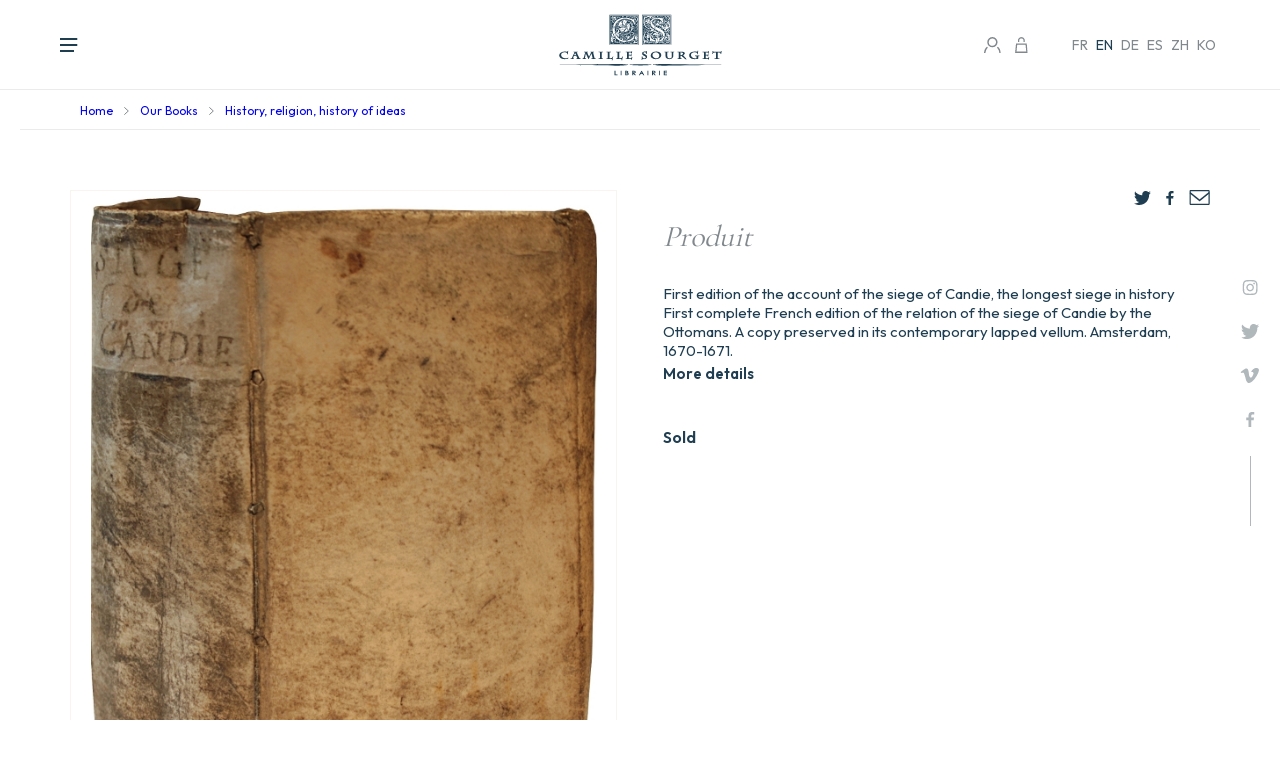

--- FILE ---
content_type: text/html; charset=UTF-8
request_url: https://www.camillesourget.com/en/ouvrages/2970-first-complete-french-edition-of/
body_size: 27834
content:
<!DOCTYPE html>
<html lang="en-GB">
<head>
	<meta charset="UTF-8">
	<meta name='viewport' content='width=device-width, initial-scale=1, maximum-scale=1, user-scalable=no' />
	<link rel="profile" href="https://gmpg.org/xfn/11">
	<link rel="pingback" href="https://www.camillesourget.com/xmlrpc.php">

	<meta name='robots' content='index, follow, max-image-preview:large, max-snippet:-1, max-video-preview:-1' />
<link rel="alternate" href="https://www.camillesourget.com/ouvrages/2970-premiere-edition-francaise-complete-de/" hreflang="fr" />
<link rel="alternate" href="https://www.camillesourget.com/en/ouvrages/2970-first-complete-french-edition-of/" hreflang="en" />
<link rel="alternate" href="https://www.camillesourget.com/de/ouvrages/2970-erste-vollstandige-franzosische-ausgabe-von/" hreflang="de" />
<link rel="alternate" href="https://www.camillesourget.com/es/ouvrages/2970-premiere-edition-francaise-complete-de/" hreflang="es" />
<link rel="alternate" href="https://www.camillesourget.com/zh/ouvrages/2970-premiere-edition-francaise-complete-de/" hreflang="zh" />
<link rel="alternate" href="https://www.camillesourget.com/ko/ouvrages/2970-premiere-edition-francaise-complete-de/" hreflang="ko" />

	<!-- This site is optimized with the Yoast SEO plugin v26.7 - https://yoast.com/wordpress/plugins/seo/ -->
	<title>:</title>
	<link rel="canonical" href="https://www.camillesourget.com/en/ouvrages/2970-first-complete-french-edition-of/" />
	<meta property="og:locale" content="en_GB" />
	<meta property="og:locale:alternate" content="fr_FR" />
	<meta property="og:locale:alternate" content="de_DE" />
	<meta property="og:locale:alternate" content="es_ES" />
	<meta property="og:locale:alternate" content="zh_CN" />
	<meta property="og:locale:alternate" content="ko_KR" />
	<meta property="og:type" content="article" />
	<meta property="og:title" content=":" />
	<meta property="og:description" content="ALQUIE, François Savinien d’. Les Mémoires du Voyage de Monsieur le Marquis de Ville au Levant, ou l’histoire curieuse du Siège de Candie, Comprenant en trois parties tout ce qui s’est passé (…) Le tout tiré des mémoires de J.B. Rostagne… [Followed by] : Les Mémoires du Voyage de Monsieur le Marquis de Ville en Dalmatie et au Levant. Amsterdam, chez Henry et Theodore Boom, 1670-1671. 3 parts in 1 volume small 12mo [135 x 74 mm] of (6) ll. including the engraved frontispiece, 60 pp., 453, (1), (1) bl. l., 320 pp. Bound in full stiff lapped vellum, title handwritten on the flat spine. Slightly soiled. Contemporary binding." />
	<meta property="og:url" content="https://www.camillesourget.com/en/ouvrages/2970-first-complete-french-edition-of/" />
	<meta property="og:site_name" content="Librairie Camille Sourget" />
	<meta property="og:image" content="https://www.camillesourget.com/wp-content/uploads/2023/03/Alquie-rel.jpg" />
	<meta property="og:image:width" content="576" />
	<meta property="og:image:height" content="700" />
	<meta property="og:image:type" content="image/jpeg" />
	<meta name="twitter:card" content="summary_large_image" />
	<meta name="twitter:label1" content="Estimated reading time" />
	<meta name="twitter:data1" content="2 minutes" />
	<script type="application/ld+json" class="yoast-schema-graph">{"@context":"https://schema.org","@graph":[{"@type":"WebPage","@id":"https://www.camillesourget.com/en/ouvrages/2970-first-complete-french-edition-of/","url":"https://www.camillesourget.com/en/ouvrages/2970-first-complete-french-edition-of/","name":":","isPartOf":{"@id":"https://www.camillesourget.com/en/#website"},"primaryImageOfPage":{"@id":"https://www.camillesourget.com/en/ouvrages/2970-first-complete-french-edition-of/#primaryimage"},"image":{"@id":"https://www.camillesourget.com/en/ouvrages/2970-first-complete-french-edition-of/#primaryimage"},"thumbnailUrl":"https://www.camillesourget.com/wp-content/uploads/2023/03/Alquie-rel.jpg","datePublished":"2016-11-17T23:00:00+00:00","breadcrumb":{"@id":"https://www.camillesourget.com/en/ouvrages/2970-first-complete-french-edition-of/#breadcrumb"},"inLanguage":"en-GB","potentialAction":[{"@type":"ReadAction","target":["https://www.camillesourget.com/en/ouvrages/2970-first-complete-french-edition-of/"]}]},{"@type":"ImageObject","inLanguage":"en-GB","@id":"https://www.camillesourget.com/en/ouvrages/2970-first-complete-french-edition-of/#primaryimage","url":"https://www.camillesourget.com/wp-content/uploads/2023/03/Alquie-rel.jpg","contentUrl":"https://www.camillesourget.com/wp-content/uploads/2023/03/Alquie-rel.jpg","width":576,"height":700},{"@type":"BreadcrumbList","@id":"https://www.camillesourget.com/en/ouvrages/2970-first-complete-french-edition-of/#breadcrumb","itemListElement":[{"@type":"ListItem","position":1,"name":"Accueil","item":"https://www.camillesourget.com/en/"},{"@type":"ListItem","position":2,"name":"Our stock","item":"https://www.camillesourget.com/en/rare-old-books/our-stock/"},{"@type":"ListItem","position":3,"name":"Produit"}]},{"@type":"WebSite","@id":"https://www.camillesourget.com/en/#website","url":"https://www.camillesourget.com/en/","name":"Librairie Camille Sourget","description":"","potentialAction":[{"@type":"SearchAction","target":{"@type":"EntryPoint","urlTemplate":"https://www.camillesourget.com/en/?s={search_term_string}"},"query-input":{"@type":"PropertyValueSpecification","valueRequired":true,"valueName":"search_term_string"}}],"inLanguage":"en-GB"}]}</script>
	<!-- / Yoast SEO plugin. -->


<link rel="alternate" type="application/rss+xml" title="Librairie Camille Sourget &raquo; Feed" href="https://www.camillesourget.com/en/feed/" />
<link rel="alternate" type="application/rss+xml" title="Librairie Camille Sourget &raquo; Comments Feed" href="https://www.camillesourget.com/en/comments/feed/" />
<link rel="alternate" title="oEmbed (JSON)" type="application/json+oembed" href="https://www.camillesourget.com/wp-json/oembed/1.0/embed?url=https%3A%2F%2Fwww.camillesourget.com%2Fen%2Fouvrages%2F2970-first-complete-french-edition-of%2F" />
<link rel="alternate" title="oEmbed (XML)" type="text/xml+oembed" href="https://www.camillesourget.com/wp-json/oembed/1.0/embed?url=https%3A%2F%2Fwww.camillesourget.com%2Fen%2Fouvrages%2F2970-first-complete-french-edition-of%2F&#038;format=xml" />
<style id='wp-img-auto-sizes-contain-inline-css' type='text/css'>
img:is([sizes=auto i],[sizes^="auto," i]){contain-intrinsic-size:3000px 1500px}
/*# sourceURL=wp-img-auto-sizes-contain-inline-css */
</style>
<style id='wp-block-library-inline-css' type='text/css'>
:root{--wp-block-synced-color:#7a00df;--wp-block-synced-color--rgb:122,0,223;--wp-bound-block-color:var(--wp-block-synced-color);--wp-editor-canvas-background:#ddd;--wp-admin-theme-color:#007cba;--wp-admin-theme-color--rgb:0,124,186;--wp-admin-theme-color-darker-10:#006ba1;--wp-admin-theme-color-darker-10--rgb:0,107,160.5;--wp-admin-theme-color-darker-20:#005a87;--wp-admin-theme-color-darker-20--rgb:0,90,135;--wp-admin-border-width-focus:2px}@media (min-resolution:192dpi){:root{--wp-admin-border-width-focus:1.5px}}.wp-element-button{cursor:pointer}:root .has-very-light-gray-background-color{background-color:#eee}:root .has-very-dark-gray-background-color{background-color:#313131}:root .has-very-light-gray-color{color:#eee}:root .has-very-dark-gray-color{color:#313131}:root .has-vivid-green-cyan-to-vivid-cyan-blue-gradient-background{background:linear-gradient(135deg,#00d084,#0693e3)}:root .has-purple-crush-gradient-background{background:linear-gradient(135deg,#34e2e4,#4721fb 50%,#ab1dfe)}:root .has-hazy-dawn-gradient-background{background:linear-gradient(135deg,#faaca8,#dad0ec)}:root .has-subdued-olive-gradient-background{background:linear-gradient(135deg,#fafae1,#67a671)}:root .has-atomic-cream-gradient-background{background:linear-gradient(135deg,#fdd79a,#004a59)}:root .has-nightshade-gradient-background{background:linear-gradient(135deg,#330968,#31cdcf)}:root .has-midnight-gradient-background{background:linear-gradient(135deg,#020381,#2874fc)}:root{--wp--preset--font-size--normal:16px;--wp--preset--font-size--huge:42px}.has-regular-font-size{font-size:1em}.has-larger-font-size{font-size:2.625em}.has-normal-font-size{font-size:var(--wp--preset--font-size--normal)}.has-huge-font-size{font-size:var(--wp--preset--font-size--huge)}.has-text-align-center{text-align:center}.has-text-align-left{text-align:left}.has-text-align-right{text-align:right}.has-fit-text{white-space:nowrap!important}#end-resizable-editor-section{display:none}.aligncenter{clear:both}.items-justified-left{justify-content:flex-start}.items-justified-center{justify-content:center}.items-justified-right{justify-content:flex-end}.items-justified-space-between{justify-content:space-between}.screen-reader-text{border:0;clip-path:inset(50%);height:1px;margin:-1px;overflow:hidden;padding:0;position:absolute;width:1px;word-wrap:normal!important}.screen-reader-text:focus{background-color:#ddd;clip-path:none;color:#444;display:block;font-size:1em;height:auto;left:5px;line-height:normal;padding:15px 23px 14px;text-decoration:none;top:5px;width:auto;z-index:100000}html :where(.has-border-color){border-style:solid}html :where([style*=border-top-color]){border-top-style:solid}html :where([style*=border-right-color]){border-right-style:solid}html :where([style*=border-bottom-color]){border-bottom-style:solid}html :where([style*=border-left-color]){border-left-style:solid}html :where([style*=border-width]){border-style:solid}html :where([style*=border-top-width]){border-top-style:solid}html :where([style*=border-right-width]){border-right-style:solid}html :where([style*=border-bottom-width]){border-bottom-style:solid}html :where([style*=border-left-width]){border-left-style:solid}html :where(img[class*=wp-image-]){height:auto;max-width:100%}:where(figure){margin:0 0 1em}html :where(.is-position-sticky){--wp-admin--admin-bar--position-offset:var(--wp-admin--admin-bar--height,0px)}@media screen and (max-width:600px){html :where(.is-position-sticky){--wp-admin--admin-bar--position-offset:0px}}

/*# sourceURL=wp-block-library-inline-css */
</style><link rel='stylesheet' id='wc-blocks-style-css' href='https://www.camillesourget.com/wp-content/plugins/woocommerce/assets/client/blocks/wc-blocks.css?ver=wc-10.4.3' type='text/css' media='all' />
<style id='global-styles-inline-css' type='text/css'>
:root{--wp--preset--aspect-ratio--square: 1;--wp--preset--aspect-ratio--4-3: 4/3;--wp--preset--aspect-ratio--3-4: 3/4;--wp--preset--aspect-ratio--3-2: 3/2;--wp--preset--aspect-ratio--2-3: 2/3;--wp--preset--aspect-ratio--16-9: 16/9;--wp--preset--aspect-ratio--9-16: 9/16;--wp--preset--color--black: #000000;--wp--preset--color--cyan-bluish-gray: #abb8c3;--wp--preset--color--white: #ffffff;--wp--preset--color--pale-pink: #f78da7;--wp--preset--color--vivid-red: #cf2e2e;--wp--preset--color--luminous-vivid-orange: #ff6900;--wp--preset--color--luminous-vivid-amber: #fcb900;--wp--preset--color--light-green-cyan: #7bdcb5;--wp--preset--color--vivid-green-cyan: #00d084;--wp--preset--color--pale-cyan-blue: #8ed1fc;--wp--preset--color--vivid-cyan-blue: #0693e3;--wp--preset--color--vivid-purple: #9b51e0;--wp--preset--gradient--vivid-cyan-blue-to-vivid-purple: linear-gradient(135deg,rgb(6,147,227) 0%,rgb(155,81,224) 100%);--wp--preset--gradient--light-green-cyan-to-vivid-green-cyan: linear-gradient(135deg,rgb(122,220,180) 0%,rgb(0,208,130) 100%);--wp--preset--gradient--luminous-vivid-amber-to-luminous-vivid-orange: linear-gradient(135deg,rgb(252,185,0) 0%,rgb(255,105,0) 100%);--wp--preset--gradient--luminous-vivid-orange-to-vivid-red: linear-gradient(135deg,rgb(255,105,0) 0%,rgb(207,46,46) 100%);--wp--preset--gradient--very-light-gray-to-cyan-bluish-gray: linear-gradient(135deg,rgb(238,238,238) 0%,rgb(169,184,195) 100%);--wp--preset--gradient--cool-to-warm-spectrum: linear-gradient(135deg,rgb(74,234,220) 0%,rgb(151,120,209) 20%,rgb(207,42,186) 40%,rgb(238,44,130) 60%,rgb(251,105,98) 80%,rgb(254,248,76) 100%);--wp--preset--gradient--blush-light-purple: linear-gradient(135deg,rgb(255,206,236) 0%,rgb(152,150,240) 100%);--wp--preset--gradient--blush-bordeaux: linear-gradient(135deg,rgb(254,205,165) 0%,rgb(254,45,45) 50%,rgb(107,0,62) 100%);--wp--preset--gradient--luminous-dusk: linear-gradient(135deg,rgb(255,203,112) 0%,rgb(199,81,192) 50%,rgb(65,88,208) 100%);--wp--preset--gradient--pale-ocean: linear-gradient(135deg,rgb(255,245,203) 0%,rgb(182,227,212) 50%,rgb(51,167,181) 100%);--wp--preset--gradient--electric-grass: linear-gradient(135deg,rgb(202,248,128) 0%,rgb(113,206,126) 100%);--wp--preset--gradient--midnight: linear-gradient(135deg,rgb(2,3,129) 0%,rgb(40,116,252) 100%);--wp--preset--font-size--small: 13px;--wp--preset--font-size--medium: 20px;--wp--preset--font-size--large: 36px;--wp--preset--font-size--x-large: 42px;--wp--preset--spacing--20: 0.44rem;--wp--preset--spacing--30: 0.67rem;--wp--preset--spacing--40: 1rem;--wp--preset--spacing--50: 1.5rem;--wp--preset--spacing--60: 2.25rem;--wp--preset--spacing--70: 3.38rem;--wp--preset--spacing--80: 5.06rem;--wp--preset--shadow--natural: 6px 6px 9px rgba(0, 0, 0, 0.2);--wp--preset--shadow--deep: 12px 12px 50px rgba(0, 0, 0, 0.4);--wp--preset--shadow--sharp: 6px 6px 0px rgba(0, 0, 0, 0.2);--wp--preset--shadow--outlined: 6px 6px 0px -3px rgb(255, 255, 255), 6px 6px rgb(0, 0, 0);--wp--preset--shadow--crisp: 6px 6px 0px rgb(0, 0, 0);}:where(.is-layout-flex){gap: 0.5em;}:where(.is-layout-grid){gap: 0.5em;}body .is-layout-flex{display: flex;}.is-layout-flex{flex-wrap: wrap;align-items: center;}.is-layout-flex > :is(*, div){margin: 0;}body .is-layout-grid{display: grid;}.is-layout-grid > :is(*, div){margin: 0;}:where(.wp-block-columns.is-layout-flex){gap: 2em;}:where(.wp-block-columns.is-layout-grid){gap: 2em;}:where(.wp-block-post-template.is-layout-flex){gap: 1.25em;}:where(.wp-block-post-template.is-layout-grid){gap: 1.25em;}.has-black-color{color: var(--wp--preset--color--black) !important;}.has-cyan-bluish-gray-color{color: var(--wp--preset--color--cyan-bluish-gray) !important;}.has-white-color{color: var(--wp--preset--color--white) !important;}.has-pale-pink-color{color: var(--wp--preset--color--pale-pink) !important;}.has-vivid-red-color{color: var(--wp--preset--color--vivid-red) !important;}.has-luminous-vivid-orange-color{color: var(--wp--preset--color--luminous-vivid-orange) !important;}.has-luminous-vivid-amber-color{color: var(--wp--preset--color--luminous-vivid-amber) !important;}.has-light-green-cyan-color{color: var(--wp--preset--color--light-green-cyan) !important;}.has-vivid-green-cyan-color{color: var(--wp--preset--color--vivid-green-cyan) !important;}.has-pale-cyan-blue-color{color: var(--wp--preset--color--pale-cyan-blue) !important;}.has-vivid-cyan-blue-color{color: var(--wp--preset--color--vivid-cyan-blue) !important;}.has-vivid-purple-color{color: var(--wp--preset--color--vivid-purple) !important;}.has-black-background-color{background-color: var(--wp--preset--color--black) !important;}.has-cyan-bluish-gray-background-color{background-color: var(--wp--preset--color--cyan-bluish-gray) !important;}.has-white-background-color{background-color: var(--wp--preset--color--white) !important;}.has-pale-pink-background-color{background-color: var(--wp--preset--color--pale-pink) !important;}.has-vivid-red-background-color{background-color: var(--wp--preset--color--vivid-red) !important;}.has-luminous-vivid-orange-background-color{background-color: var(--wp--preset--color--luminous-vivid-orange) !important;}.has-luminous-vivid-amber-background-color{background-color: var(--wp--preset--color--luminous-vivid-amber) !important;}.has-light-green-cyan-background-color{background-color: var(--wp--preset--color--light-green-cyan) !important;}.has-vivid-green-cyan-background-color{background-color: var(--wp--preset--color--vivid-green-cyan) !important;}.has-pale-cyan-blue-background-color{background-color: var(--wp--preset--color--pale-cyan-blue) !important;}.has-vivid-cyan-blue-background-color{background-color: var(--wp--preset--color--vivid-cyan-blue) !important;}.has-vivid-purple-background-color{background-color: var(--wp--preset--color--vivid-purple) !important;}.has-black-border-color{border-color: var(--wp--preset--color--black) !important;}.has-cyan-bluish-gray-border-color{border-color: var(--wp--preset--color--cyan-bluish-gray) !important;}.has-white-border-color{border-color: var(--wp--preset--color--white) !important;}.has-pale-pink-border-color{border-color: var(--wp--preset--color--pale-pink) !important;}.has-vivid-red-border-color{border-color: var(--wp--preset--color--vivid-red) !important;}.has-luminous-vivid-orange-border-color{border-color: var(--wp--preset--color--luminous-vivid-orange) !important;}.has-luminous-vivid-amber-border-color{border-color: var(--wp--preset--color--luminous-vivid-amber) !important;}.has-light-green-cyan-border-color{border-color: var(--wp--preset--color--light-green-cyan) !important;}.has-vivid-green-cyan-border-color{border-color: var(--wp--preset--color--vivid-green-cyan) !important;}.has-pale-cyan-blue-border-color{border-color: var(--wp--preset--color--pale-cyan-blue) !important;}.has-vivid-cyan-blue-border-color{border-color: var(--wp--preset--color--vivid-cyan-blue) !important;}.has-vivid-purple-border-color{border-color: var(--wp--preset--color--vivid-purple) !important;}.has-vivid-cyan-blue-to-vivid-purple-gradient-background{background: var(--wp--preset--gradient--vivid-cyan-blue-to-vivid-purple) !important;}.has-light-green-cyan-to-vivid-green-cyan-gradient-background{background: var(--wp--preset--gradient--light-green-cyan-to-vivid-green-cyan) !important;}.has-luminous-vivid-amber-to-luminous-vivid-orange-gradient-background{background: var(--wp--preset--gradient--luminous-vivid-amber-to-luminous-vivid-orange) !important;}.has-luminous-vivid-orange-to-vivid-red-gradient-background{background: var(--wp--preset--gradient--luminous-vivid-orange-to-vivid-red) !important;}.has-very-light-gray-to-cyan-bluish-gray-gradient-background{background: var(--wp--preset--gradient--very-light-gray-to-cyan-bluish-gray) !important;}.has-cool-to-warm-spectrum-gradient-background{background: var(--wp--preset--gradient--cool-to-warm-spectrum) !important;}.has-blush-light-purple-gradient-background{background: var(--wp--preset--gradient--blush-light-purple) !important;}.has-blush-bordeaux-gradient-background{background: var(--wp--preset--gradient--blush-bordeaux) !important;}.has-luminous-dusk-gradient-background{background: var(--wp--preset--gradient--luminous-dusk) !important;}.has-pale-ocean-gradient-background{background: var(--wp--preset--gradient--pale-ocean) !important;}.has-electric-grass-gradient-background{background: var(--wp--preset--gradient--electric-grass) !important;}.has-midnight-gradient-background{background: var(--wp--preset--gradient--midnight) !important;}.has-small-font-size{font-size: var(--wp--preset--font-size--small) !important;}.has-medium-font-size{font-size: var(--wp--preset--font-size--medium) !important;}.has-large-font-size{font-size: var(--wp--preset--font-size--large) !important;}.has-x-large-font-size{font-size: var(--wp--preset--font-size--x-large) !important;}
/*# sourceURL=global-styles-inline-css */
</style>

<style id='classic-theme-styles-inline-css' type='text/css'>
/*! This file is auto-generated */
.wp-block-button__link{color:#fff;background-color:#32373c;border-radius:9999px;box-shadow:none;text-decoration:none;padding:calc(.667em + 2px) calc(1.333em + 2px);font-size:1.125em}.wp-block-file__button{background:#32373c;color:#fff;text-decoration:none}
/*# sourceURL=/wp-includes/css/classic-themes.min.css */
</style>
<link rel='stylesheet' id='photoswipe-css' href='https://www.camillesourget.com/wp-content/plugins/woocommerce/assets/css/photoswipe/photoswipe.min.css?ver=10.4.3' type='text/css' media='all' />
<link rel='stylesheet' id='photoswipe-default-skin-css' href='https://www.camillesourget.com/wp-content/plugins/woocommerce/assets/css/photoswipe/default-skin/default-skin.min.css?ver=10.4.3' type='text/css' media='all' />
<link rel='stylesheet' id='woocommerce-layout-css' href='https://www.camillesourget.com/wp-content/plugins/woocommerce/assets/css/woocommerce-layout.css?ver=10.4.3' type='text/css' media='all' />
<link rel='stylesheet' id='woocommerce-smallscreen-css' href='https://www.camillesourget.com/wp-content/plugins/woocommerce/assets/css/woocommerce-smallscreen.css?ver=10.4.3' type='text/css' media='only screen and (max-width: 768px)' />
<link rel='stylesheet' id='woocommerce-general-css' href='https://www.camillesourget.com/wp-content/plugins/woocommerce/assets/css/woocommerce.css?ver=10.4.3' type='text/css' media='all' />
<style id='woocommerce-inline-inline-css' type='text/css'>
.woocommerce form .form-row .required { visibility: visible; }
/*# sourceURL=woocommerce-inline-inline-css */
</style>
<link rel='stylesheet' id='as-template-style-css' href='https://www.camillesourget.com/wp-content/themes/as-template/style.css?ver=3a410bc2eecde7a54aafe6daa57b03b8' type='text/css' media='all' />
<link rel='stylesheet' id='flexible-shipping-free-shipping-css' href='https://www.camillesourget.com/wp-content/plugins/flexible-shipping/assets/dist/css/free-shipping.css?ver=6.5.3.2' type='text/css' media='all' />
<script type="text/javascript" src="https://www.camillesourget.com/wp-includes/js/jquery/jquery.min.js?ver=3.7.1" id="jquery-core-js"></script>
<script type="text/javascript" src="https://www.camillesourget.com/wp-includes/js/jquery/jquery-migrate.min.js?ver=3.4.1" id="jquery-migrate-js"></script>
<script type="text/javascript" src="https://www.camillesourget.com/wp-content/plugins/woocommerce/assets/js/jquery-blockui/jquery.blockUI.min.js?ver=2.7.0-wc.10.4.3" id="wc-jquery-blockui-js" defer="defer" data-wp-strategy="defer"></script>
<script type="text/javascript" id="wc-add-to-cart-js-extra">
/* <![CDATA[ */
var wc_add_to_cart_params = {"ajax_url":"/wp-admin/admin-ajax.php","wc_ajax_url":"/en/?wc-ajax=%%endpoint%%","i18n_view_cart":"View basket","cart_url":"https://www.camillesourget.com","is_cart":"","cart_redirect_after_add":"no"};
//# sourceURL=wc-add-to-cart-js-extra
/* ]]> */
</script>
<script type="text/javascript" src="https://www.camillesourget.com/wp-content/plugins/woocommerce/assets/js/frontend/add-to-cart.min.js?ver=10.4.3" id="wc-add-to-cart-js" defer="defer" data-wp-strategy="defer"></script>
<script type="text/javascript" src="https://www.camillesourget.com/wp-content/plugins/woocommerce/assets/js/flexslider/jquery.flexslider.min.js?ver=2.7.2-wc.10.4.3" id="wc-flexslider-js" defer="defer" data-wp-strategy="defer"></script>
<script type="text/javascript" src="https://www.camillesourget.com/wp-content/plugins/woocommerce/assets/js/photoswipe/photoswipe.min.js?ver=4.1.1-wc.10.4.3" id="wc-photoswipe-js" defer="defer" data-wp-strategy="defer"></script>
<script type="text/javascript" src="https://www.camillesourget.com/wp-content/plugins/woocommerce/assets/js/photoswipe/photoswipe-ui-default.min.js?ver=4.1.1-wc.10.4.3" id="wc-photoswipe-ui-default-js" defer="defer" data-wp-strategy="defer"></script>
<script type="text/javascript" id="wc-single-product-js-extra">
/* <![CDATA[ */
var wc_single_product_params = {"i18n_required_rating_text":"Please select a rating","i18n_rating_options":["1 of 5 stars","2 of 5 stars","3 of 5 stars","4 of 5 stars","5 of 5 stars"],"i18n_product_gallery_trigger_text":"View full-screen image gallery","review_rating_required":"yes","flexslider":{"rtl":false,"animation":"slide","smoothHeight":true,"directionNav":false,"controlNav":"thumbnails","slideshow":false,"animationSpeed":500,"animationLoop":false,"allowOneSlide":false},"zoom_enabled":"","zoom_options":[],"photoswipe_enabled":"1","photoswipe_options":{"shareEl":false,"closeOnScroll":false,"history":false,"hideAnimationDuration":0,"showAnimationDuration":0},"flexslider_enabled":"1"};
//# sourceURL=wc-single-product-js-extra
/* ]]> */
</script>
<script type="text/javascript" src="https://www.camillesourget.com/wp-content/plugins/woocommerce/assets/js/frontend/single-product.min.js?ver=10.4.3" id="wc-single-product-js" defer="defer" data-wp-strategy="defer"></script>
<script type="text/javascript" src="https://www.camillesourget.com/wp-content/plugins/woocommerce/assets/js/js-cookie/js.cookie.min.js?ver=2.1.4-wc.10.4.3" id="wc-js-cookie-js" defer="defer" data-wp-strategy="defer"></script>
<script type="text/javascript" id="woocommerce-js-extra">
/* <![CDATA[ */
var woocommerce_params = {"ajax_url":"/wp-admin/admin-ajax.php","wc_ajax_url":"/en/?wc-ajax=%%endpoint%%","i18n_password_show":"Show password","i18n_password_hide":"Hide password"};
//# sourceURL=woocommerce-js-extra
/* ]]> */
</script>
<script type="text/javascript" src="https://www.camillesourget.com/wp-content/plugins/woocommerce/assets/js/frontend/woocommerce.min.js?ver=10.4.3" id="woocommerce-js" defer="defer" data-wp-strategy="defer"></script>
<script type="text/javascript" src="https://www.camillesourget.com/wp-content/themes/as-template/js/as-template.jquery.js?ver=3a410bc2eecde7a54aafe6daa57b03b8" id="as_template_js-js"></script>
<link rel="https://api.w.org/" href="https://www.camillesourget.com/wp-json/" /><link rel="alternate" title="JSON" type="application/json" href="https://www.camillesourget.com/wp-json/wp/v2/product/1803" />	<noscript><style>.woocommerce-product-gallery{ opacity: 1 !important; }</style></noscript>
	<link rel="icon" href="https://www.camillesourget.com/wp-content/uploads/2025/09/cropped-favicon-32x32.png" sizes="32x32" />
<link rel="icon" href="https://www.camillesourget.com/wp-content/uploads/2025/09/cropped-favicon-192x192.png" sizes="192x192" />
<link rel="apple-touch-icon" href="https://www.camillesourget.com/wp-content/uploads/2025/09/cropped-favicon-180x180.png" />
<meta name="msapplication-TileImage" content="https://www.camillesourget.com/wp-content/uploads/2025/09/cropped-favicon-270x270.png" />
	
	<link rel="icon" type="image/png" sizes="32x32" href="/wp-content/themes/as-template/img/favicon.ico">

	<link rel="preconnect" href="https://fonts.googleapis.com">
	<link rel="preconnect" href="https://fonts.gstatic.com" crossorigin>
	<link href="https://fonts.googleapis.com/css2?family=Cormorant+Garamond:wght@400;500;600;700&family=Outfit:wght@100;200;300;400;500;600;700&display=swap" rel="stylesheet">

	<script src="https://www.jqueryscript.net/demo/image-parallax-blur-scale/dist/jquery-parallax.js"></script>

	<link rel="stylesheet" type="text/css" href="/wp-content/themes/as-template/css/slick.css" />
	<script type="text/javascript" src="/wp-content/themes/as-template/js/slick.js"></script>

	<script src="https://cdnjs.cloudflare.com/ajax/libs/jquery-cookie/1.4.1/jquery.cookie.min.js"></script>

	
			<style>
				#site-navigation > div > ul > li#item-621 > a {
					font-weight: 600;
				}
				#site-navigation > div > ul > li#item-621 > a::before {
					width: 100%;
				}
			</style>
			
	<!-- Start of Async Drift Code -->
	<script>
	"use strict";

	!function() {
		var t = window.driftt = window.drift = window.driftt || [];
		if (!t.init) {
			if (t.invoked) return void (window.console && console.error && console.error("Drift snippet included twice."));
			t.invoked = !0, t.methods = [ "identify", "config", "track", "reset", "debug", "show", "ping", "page", "hide", "off", "on" ], 
			t.factory = function(e) {
				return function() {
					var n = Array.prototype.slice.call(arguments);
					return n.unshift(e), t.push(n), t;
				};
			}, t.methods.forEach(function(e) {
				t[e] = t.factory(e);
			}), t.load = function(t) {
				var e = 3e5, n = Math.ceil(new Date() / e) * e, o = document.createElement("script");
				o.type = "text/javascript", o.async = !0, o.crossorigin = "anonymous", o.src = "https://js.driftt.com/include/" + n + "/" + t + ".js";
				var i = document.getElementsByTagName("script")[0];
				i.parentNode.insertBefore(o, i);
			};
		}
	}();
	drift.SNIPPET_VERSION = '0.3.1';
	drift.load('9ifw3nat5vs2');
	</script>
	<!-- End of Async Drift Code -->
	
	<!-- Google tag (gtag.js) -->
	<script async src="https://www.googletagmanager.com/gtag/js?id=UA-170101189-1"></script>
	<script>
	window.dataLayer = window.dataLayer || [];
	function gtag(){dataLayer.push(arguments);}
	gtag('js', new Date());
	gtag('config', 'UA-170101189-1');
	</script>

	<meta name="google-site-verification" content="MT4G-AaRxqbjBAupJQhT_7smh2rDbd52VlpmAPGyHzE" />
<link rel='stylesheet' id='wpforms-classic-full-css' href='https://www.camillesourget.com/wp-content/plugins/wpforms/assets/css/frontend/classic/wpforms-full.min.css?ver=1.9.8.6' type='text/css' media='all' />
</head>

<body data-rsssl=1 class="wp-singular product-template-default single single-product postid-1803 wp-theme-as-template theme-as-template woocommerce woocommerce-page woocommerce-no-js">

  
      <div class="pop-adc-container">
        <div class="pop-adc">

          <span class="close closeclose">
            <svg width="20" height="20" viewBox="0 0 24 24" xmlns="http://www.w3.org/2000/svg" fill-rule="evenodd" clip-rule="evenodd"><path d="M12 11.293l10.293-10.293.707.707-10.293 10.293 10.293 10.293-.707.707-10.293-10.293-10.293 10.293-.707-.707 10.293-10.293-10.293-10.293.707-.707 10.293 10.293z"/></svg>
          </span>

          <div class="visu">
            <img src="https://www.camillesourget.com/wp-content/uploads/2023/03/Alquie-rel-247x300.jpg">

            <div>
              <strong>The item has been added to your cart.</strong>
              <div class="actions">
                <a class="close btn-ghost">Continue to browse</a>
                <a href="https://www.camillesourget.com/en/cart/" class="btn">View cart</a>
              </div>
            </div>
          </div>

        </div>
      </div>
      
	<div class="mobile-menu-container">

		<div class="menu-menu-principal-en-container"><ul id="mobile-menu" class="menu"><li id="item-621" class="menu-item menu-item-type-post_type menu-item-object-page menu-item-647"><a href="https://www.camillesourget.com/en/rare-old-books/">Our Books</a></li>
<li id="item-631" class="menu-item menu-item-type-post_type menu-item-object-page menu-item-649"><a href="https://www.camillesourget.com/en/catalogues/">Catalogues</a></li>
<li id="item-635" class="menu-item menu-item-type-post_type menu-item-object-page menu-item-648"><a href="https://www.camillesourget.com/en/books-to-sell/">Books to sell ?</a></li>
</ul></div>
		<div class="midmenu">
			<a href="https://www.camillesourget.com/en/news/">News</a>

			<a href="https://www.camillesourget.com/en/bookstore/">The Bookshop</a>

			<a href="https://www.camillesourget.com/en/contact/">
			Contact</a>
		</div>		

		<ul class="mobilelang">
				<li class="lang-item lang-item-16 lang-item-fr lang-item-first"><a lang="fr-FR" hreflang="fr-FR" href="https://www.camillesourget.com/ouvrages/2970-premiere-edition-francaise-complete-de/">Français</a></li>
	<li class="lang-item lang-item-19 lang-item-en current-lang"><a lang="en-GB" hreflang="en-GB" href="https://www.camillesourget.com/en/ouvrages/2970-first-complete-french-edition-of/" aria-current="true">English</a></li>
	<li class="lang-item lang-item-10573 lang-item-de"><a lang="de-DE" hreflang="de-DE" href="https://www.camillesourget.com/de/ouvrages/2970-erste-vollstandige-franzosische-ausgabe-von/">Deutsch</a></li>
	<li class="lang-item lang-item-16104 lang-item-es"><a lang="es-ES" hreflang="es-ES" href="https://www.camillesourget.com/es/ouvrages/2970-premiere-edition-francaise-complete-de/">Español</a></li>
	<li class="lang-item lang-item-21052 lang-item-zh"><a lang="zh-CN" hreflang="zh-CN" href="https://www.camillesourget.com/zh/ouvrages/2970-premiere-edition-francaise-complete-de/">中文 (中国)</a></li>
	<li class="lang-item lang-item-27660 lang-item-ko"><a lang="ko-KR" hreflang="ko-KR" href="https://www.camillesourget.com/ko/ouvrages/2970-premiere-edition-francaise-complete-de/">한국어</a></li>
		</ul>

		<form action="/" method="get" class="search-form">
			<input type="text" name="s" class="search" value="" placeholder="Search" />
			<input type="hidden" name="post_type" value="product" />
			<input type="submit" value="-" class="submitsearchform" />
		</form>

	</div>

	<div class="rs-container">
		<div class="wrapperlarge">
			<div class="rsrs">
				
				<a href="https://www.instagram.com/librairiecamillesourget" target="_blank">
					<svg width="19" height="15" viewBox="0 0 19 15" fill="none" xmlns="http://www.w3.org/2000/svg">
						<path d="M16.3742 3.76313C16.2991 2.7896 15.8753 1.87815 15.1835 1.20215C14.4492 0.503855 13.4878 0.105991 12.4834 0.0847476C10.7527 -0.0115223 6.64301 -0.0722633 5.2 0.167722C4.43876 0.259554 3.72402 0.588877 3.15369 1.11057C2.58335 1.63227 2.18533 2.32082 2.01415 3.0819C1.66326 4.35873 1.73299 10.2435 1.93778 11.5056C2.21703 13.2314 3.21784 14.338 4.89623 14.7785C6.05775 15.0842 11.7663 15.045 13.0474 14.8334C14.7423 14.5543 15.8325 13.5399 16.2731 11.8326C16.6097 10.522 16.492 4.9455 16.3742 3.76313ZM15.0188 11.2615C14.956 11.8613 14.6857 12.4188 14.2562 12.8341C13.8267 13.2494 13.2662 13.4954 12.6748 13.5282C11.4871 13.6609 6.18248 13.7339 5.08079 13.4199C4.59877 13.3009 4.16441 13.0336 3.83671 12.6544C3.50901 12.2751 3.30385 11.8024 3.2491 11.3003C3.08211 10.2676 3.04059 5.10825 3.24697 3.72737C3.3108 3.13077 3.5803 2.57658 4.00756 2.16335C4.43481 1.75011 4.99211 1.50463 5.58035 1.47056C6.88492 1.32168 11.5791 1.3053 12.8289 1.50035C13.4176 1.56576 13.9642 1.84238 14.3709 2.28072C14.7777 2.71907 15.018 3.29053 15.0489 3.89285C15.1804 5.12418 15.2179 9.93796 15.0188 11.2615H15.0188ZM9.13204 3.65345C8.3849 3.65268 7.65431 3.8776 7.03267 4.29976C6.41103 4.72192 5.92624 5.32236 5.63963 6.02515C5.35302 6.72795 5.27744 7.50153 5.42246 8.24807C5.56748 8.99462 5.92659 9.68059 6.45436 10.2193C6.98214 10.7579 7.65488 11.1251 8.38752 11.2743C9.12015 11.4235 9.87978 11.3481 10.5703 11.0576C11.2609 10.7671 11.8514 10.2745 12.2671 9.64215C12.6828 9.00982 12.9051 8.26612 12.9058 7.5051V7.5033C12.9062 6.99812 12.8089 6.49782 12.6195 6.03094C12.43 5.56407 12.1522 5.13978 11.8018 4.78229C11.4513 4.42479 11.0352 4.14111 10.5771 3.94742C10.1191 3.75373 9.62804 3.65384 9.13208 3.65345H9.13204ZM9.10606 9.98689C8.62292 9.98269 8.15186 9.83266 7.75244 9.55577C7.35301 9.27888 7.04317 8.88756 6.86209 8.4313C6.68101 7.97504 6.63682 7.47434 6.73512 6.99251C6.83342 6.51067 7.06978 6.06934 7.41433 5.72434C7.75887 5.37933 8.19612 5.14614 8.67078 5.05425C9.14543 4.96237 9.63618 5.01591 10.081 5.20811C10.5258 5.40031 10.9046 5.72254 11.1696 6.13404C11.4346 6.54555 11.5738 7.02785 11.5697 7.51996V7.52104C11.5669 7.84771 11.5009 8.17062 11.3756 8.47134C11.2503 8.77205 11.0681 9.04468 10.8393 9.27366C10.6105 9.50263 10.3397 9.68347 10.0424 9.80585C9.745 9.92822 9.42687 9.98974 9.10616 9.98689L9.10606 9.98689ZM13.9392 3.50801C13.9391 3.74752 13.8457 3.97721 13.6795 4.14656C13.5132 4.31591 13.2877 4.41105 13.0525 4.41104C12.8174 4.41103 12.5919 4.31589 12.4256 4.14653C12.2594 3.97717 12.166 3.74748 12.166 3.50797C12.166 3.26847 12.2594 3.03877 12.4256 2.86942C12.5919 2.70006 12.8174 2.60491 13.0525 2.60491C13.2877 2.6049 13.5132 2.70004 13.6795 2.86939C13.8457 3.03874 13.9391 3.26843 13.9392 3.50793V3.50801Z" fill="#B0B8BC"/>
					</svg>
				</a>

				<a href="http://www.twitter.com/CamilleSourget" target="_blank">
					<svg width="19" height="15" viewBox="0 0 19 15" fill="none" xmlns="http://www.w3.org/2000/svg">
						<g clip-path="url(#clip0_404_2271)">
							<path d="M5.68449 15.0807C3.64805 15.0828 1.65413 14.4872 -0.0585938 13.3651C0.237883 13.4008 0.536165 13.4186 0.834701 13.4185C2.52195 13.4216 4.16111 12.8461 5.48814 11.7847C4.70622 11.7694 3.94856 11.5056 3.32111 11.0301C2.69367 10.5546 2.22781 9.89119 1.98871 9.13275C2.2208 9.17908 2.45672 9.20266 2.69322 9.20316C3.02631 9.20298 3.3579 9.15766 3.67925 9.06839C2.83149 8.89373 2.06914 8.42577 1.5215 7.74387C0.973856 7.06197 0.674636 6.20811 0.674589 5.32712C0.674589 5.3108 0.674589 5.29555 0.675473 5.27834C1.19556 5.57385 1.77774 5.73779 2.373 5.75634C1.57951 5.21703 1.01772 4.38989 0.802064 3.4434C0.586408 2.49692 0.73311 1.5023 1.21229 0.662142C2.15347 1.84086 3.32733 2.80496 4.65778 3.49195C5.98822 4.17893 7.44555 4.57348 8.9353 4.65C8.87122 4.36405 8.83899 4.07166 8.83923 3.77835C8.83956 3.01317 9.06569 2.26575 9.48826 1.63311C9.91084 1.00046 10.5104 0.511802 11.209 0.230549C11.9076 -0.0507038 12.6732 -0.111563 13.4062 0.0558717C14.1392 0.223306 14.8059 0.611302 15.3197 1.1695C16.1588 1.00012 16.9634 0.686567 17.6992 0.242262C17.4186 1.12572 16.8333 1.87568 16.0515 2.35325C16.7938 2.26317 17.5187 2.06068 18.2023 1.75247C17.6999 2.51928 17.0671 3.18853 16.3337 3.72868C16.3423 3.89191 16.3448 4.05664 16.3448 4.22151C16.3448 9.26412 12.5765 15.0807 5.68451 15.0807" fill="#B0B8BC"/>
						</g>
						<defs>
							<clipPath id="clip0_404_2271">
								<rect width="18.2609" height="15" fill="white"/>
							</clipPath>
						</defs>
					</svg>
				</a>

				<a href="https://vimeo.com/user14581989" target="_blank">
					<svg width="20" height="15" viewBox="0 0 20 15" fill="none" xmlns="http://www.w3.org/2000/svg">
						<path fill-rule="evenodd" clip-rule="evenodd" d="M18.848 2.79129C18.9845 2.06308 18.9815 1.3143 18.5084 0.747941C17.8483 -0.0461052 16.4432 -0.0753042 15.4807 0.0647958C14.6977 0.17864 12.0493 1.28947 11.1481 3.9489C12.7447 3.83354 13.5815 4.05828 13.4279 5.7295C13.2956 6.50785 13.0069 7.25469 12.5773 7.92915C12.0982 8.77573 11.2002 10.4382 10.0225 9.23989C8.96175 8.16137 9.0414 6.09882 8.79886 4.72531C8.6783 3.87333 8.4967 3.03016 8.25533 2.2017C8.0265 1.52006 7.50161 0.698303 6.85983 0.520196C6.17045 0.327617 5.31818 0.628196 4.81766 0.908504C3.22405 1.79884 2.00947 3.0657 0.630859 4.11082V4.20861C0.904141 4.45675 0.977706 4.86399 1.37997 4.91947C2.32891 5.05231 3.23328 4.07872 3.86423 5.09167C4.24803 5.71057 4.36792 6.38917 4.61349 7.05649C4.94203 7.94518 5.1954 8.91289 5.46405 9.93476C5.91853 11.6658 6.47748 14.2522 8.05118 14.8857C8.85412 15.2098 10.061 14.7763 10.6721 14.4317C12.3271 13.5006 13.6169 12.1505 14.7208 10.777C17.2449 7.52629 18.6375 3.84376 18.848 2.79129Z" fill="#B0B8BC"/>
					</svg>
				</a>

				<a href="http://www.facebook.com/pages/Librairie-Camille-Sourget/276549282390985" target="_blank">
					<svg width="19" height="15" viewBox="0 0 19 15" fill="none" xmlns="http://www.w3.org/2000/svg">
						<path d="M10.3135 3.614H10.3142V5.48877H13.022L12.6908 8.14299H10.3142V14.9999H7.55155V8.143H5.15625V5.48877H7.55155V3.61401H7.55203C7.56215 1.81782 8.22367 1.20438 8.22367 1.20438C8.52477 0.836496 8.90422 0.537999 9.3353 0.329914C9.76637 0.121828 10.2386 0.00921342 10.7187 0H13.1421V2.49968H11.525C11.3689 2.48529 11.2115 2.50363 11.0632 2.55348C10.9148 2.60333 10.7789 2.68356 10.6644 2.78887C10.5499 2.89418 10.4594 3.02218 10.399 3.16442C10.3385 3.30665 10.3093 3.45988 10.3135 3.614Z" fill="#B0B8BC"/>
					</svg>
				</a>

			</div>
		</div>
	</div>
	
	<div id="page" class="hfeed site">

		<header id="masthead" class="site-header" role="banner">

			<div class="wrapperlarge">

				<div>
				
					<a class="burger"></a>

					<a id="logo" href="https://www.camillesourget.com/en/" rel="home"></a>
					
					<nav id="site-navigation" class="main-navigation" role="navigation">
						<div class="menu-menu-principal-en-container"><ul id="primary-menu" class="menu"><li id="item-621" class="menu-item menu-item-type-post_type menu-item-object-page menu-item-647"><a href="https://www.camillesourget.com/en/rare-old-books/">Our Books</a></li>
<li id="item-631" class="menu-item menu-item-type-post_type menu-item-object-page menu-item-649"><a href="https://www.camillesourget.com/en/catalogues/">Catalogues</a></li>
<li id="item-635" class="menu-item menu-item-type-post_type menu-item-object-page menu-item-648"><a href="https://www.camillesourget.com/en/books-to-sell/">Books to sell ?</a></li>
</ul></div>					</nav>
				</div>
				
				<div class="header-right">

					<div>

						<form action="https://www.camillesourget.com/en/" method="get" class="search-form">
							<input type="text" name="s" class="search" value="" placeholder="Search" />
							<input type="hidden" name="post_type" value="product" />
							<input type="submit" value="-" class="submitsearchform" />
						</form>

						<div class="topmenu">

							<a href="https://www.camillesourget.com/en/news/">News</a>

							<a href="https://www.camillesourget.com/en/bookstore/">The Bookshop</a>

							<a href="https://www.camillesourget.com/en/contact/">
							Contact</a>

							<a href="https://www.camillesourget.com/en/my-account/" class="accountmenuitem">
								<svg width="17" height="16" viewBox="0 0 17 16" fill="none" xmlns="http://www.w3.org/2000/svg">
									<g clip-path="url(#clip0_712_795)">
									<path d="M8.38976 9.56351C10.8185 9.56351 12.7873 7.59465 12.7873 5.16594C12.7873 2.73723 10.8185 0.768372 8.38976 0.768372C5.96105 0.768372 3.99219 2.73723 3.99219 5.16594C3.99219 7.59465 5.96105 9.56351 8.38976 9.56351Z" stroke="#80888D" stroke-width="1.5" stroke-miterlimit="10"/>
									<path d="M0.769535 16C0.768382 14.8939 1.0085 13.8008 1.47316 12.797C1.93782 11.7932 2.61585 10.9028 3.45995 10.1879" stroke="#80888D" stroke-width="1.5" stroke-miterlimit="10"/>
									<path d="M13.4141 10.2679C14.2311 10.9826 14.8856 11.8639 15.3337 12.8527C15.7818 13.8414 16.013 14.9145 16.0118 16" stroke="#80888D" stroke-width="1.5" stroke-miterlimit="10"/>
									</g>
									<defs>
									<clipPath id="clip0_712_795">
									<rect width="16.7821" height="16" fill="white"/>
									</clipPath>
									</defs>
								</svg>
							</a>

							<a href="https://www.camillesourget.com/en/cart/" class="cartbtn">
								
								
								<svg width="13" height="16" viewBox="0 0 13 16" fill="none" xmlns="http://www.w3.org/2000/svg">
									<g clip-path="url(#clip0_712_799)">
									<path d="M11.9537 15.2671H0.808594L1.62976 7.05029H11.1326L11.9537 15.2671Z" stroke="#80888D" stroke-width="1.3" stroke-miterlimit="10"/>
									<path d="M3.57422 5.07714V3.54185C3.57638 2.79761 3.87298 2.08447 4.39923 1.55821C4.92548 1.03195 5.63863 0.735332 6.38287 0.733154V0.733154C7.1271 0.73533 7.84025 1.03194 8.3665 1.55819C8.89275 2.08445 9.18934 2.79757 9.19151 3.5418V5.07709" stroke="#80888D" stroke-width="1.3" stroke-miterlimit="10"/>
									</g>
									<defs>
									<clipPath id="clip0_712_799">
									<rect width="12.7656" height="16" fill="white"/>
									</clipPath>
									</defs>
								</svg>
							</a>

							<ul>
									<li class="lang-item lang-item-16 lang-item-fr lang-item-first"><a lang="fr-FR" hreflang="fr-FR" href="https://www.camillesourget.com/ouvrages/2970-premiere-edition-francaise-complete-de/">fr</a></li>
	<li class="lang-item lang-item-19 lang-item-en current-lang"><a lang="en-GB" hreflang="en-GB" href="https://www.camillesourget.com/en/ouvrages/2970-first-complete-french-edition-of/" aria-current="true">en</a></li>
	<li class="lang-item lang-item-10573 lang-item-de"><a lang="de-DE" hreflang="de-DE" href="https://www.camillesourget.com/de/ouvrages/2970-erste-vollstandige-franzosische-ausgabe-von/">de</a></li>
	<li class="lang-item lang-item-16104 lang-item-es"><a lang="es-ES" hreflang="es-ES" href="https://www.camillesourget.com/es/ouvrages/2970-premiere-edition-francaise-complete-de/">es</a></li>
	<li class="lang-item lang-item-21052 lang-item-zh"><a lang="zh-CN" hreflang="zh-CN" href="https://www.camillesourget.com/zh/ouvrages/2970-premiere-edition-francaise-complete-de/">zh</a></li>
	<li class="lang-item lang-item-27660 lang-item-ko"><a lang="ko-KR" hreflang="ko-KR" href="https://www.camillesourget.com/ko/ouvrages/2970-premiere-edition-francaise-complete-de/">ko</a></li>
							</ul>							

						</div>

					</div>					

				</div>

			</div>
			
		</header>

		<div id="content" class="site-content">

	<div id="primary" class="content-area"><main id="main" class="site-main" role="main"><nav class="woocommerce-breadcrumb" itemprop="breadcrumb"><div class="wrapperlarge"><div class="wrapper woo-bread"><a href="https://www.camillesourget.com/en/">Home</a> <svg width="5" height="8" viewBox="0 0 5 8" fill="none" xmlns="http://www.w3.org/2000/svg">
		<g clip-path="url(#clip0_142_9058)">
		<path d="M0.339844 0.313894L4.32303 3.99993L0.339844 7.68685" stroke="#80888D" stroke-miterlimit="10"/>
		</g>
		<defs>
		<clipPath id="clip0_142_9058">
		<rect width="5" height="8" fill="white"/>
		</clipPath>
		</defs>
		</svg>
		<a href="https://www.camillesourget.com/en/rare-old-books/">Our Books</a> <svg width="5" height="8" viewBox="0 0 5 8" fill="none" xmlns="http://www.w3.org/2000/svg">
		<g clip-path="url(#clip0_142_9058)">
		<path d="M0.339844 0.313894L4.32303 3.99993L0.339844 7.68685" stroke="#80888D" stroke-miterlimit="10"/>
		</g>
		<defs>
		<clipPath id="clip0_142_9058">
		<rect width="5" height="8" fill="white"/>
		</clipPath>
		</defs>
		</svg>
		<a href="https://www.camillesourget.com/en/categorie/history-religion-history-of-ideas/">History, religion, history of ideas</a> <svg width="5" height="8" viewBox="0 0 5 8" fill="none" xmlns="http://www.w3.org/2000/svg">
		<g clip-path="url(#clip0_142_9058)">
		<path d="M0.339844 0.313894L4.32303 3.99993L0.339844 7.68685" stroke="#80888D" stroke-miterlimit="10"/>
		</g>
		<defs>
		<clipPath id="clip0_142_9058">
		<rect width="5" height="8" fill="white"/>
		</clipPath>
		</defs>
		</svg>
		</div></div></nav>
								<div class="woocommerce-notices-wrapper"></div>
<div id="product-1803" class="product type-product post-1803 status-publish first outofstock product_cat-history-religion-history-of-ideas has-post-thumbnail shipping-taxable purchasable product-type-simple">

	<div class="woocommerce-product-gallery woocommerce-product-gallery--with-images woocommerce-product-gallery--columns-4 images" data-columns="4" style="opacity: 0; transition: opacity .25s ease-in-out;">
	<div class="woocommerce-product-gallery__wrapper">
		<div data-thumb="https://www.camillesourget.com/wp-content/uploads/2023/03/Alquie-rel-100x100.jpg" data-thumb-alt="Produit" data-thumb-srcset="https://www.camillesourget.com/wp-content/uploads/2023/03/Alquie-rel-100x100.jpg 100w, https://www.camillesourget.com/wp-content/uploads/2023/03/Alquie-rel-150x150.jpg 150w"  data-thumb-sizes="(max-width: 100px) 100vw, 100px" class="woocommerce-product-gallery__image"><a href="https://www.camillesourget.com/wp-content/uploads/2023/03/Alquie-rel.jpg"><img width="576" height="700" src="https://www.camillesourget.com/wp-content/uploads/2023/03/Alquie-rel.jpg" class="wp-post-image" alt="Produit" data-caption="" data-src="https://www.camillesourget.com/wp-content/uploads/2023/03/Alquie-rel.jpg" data-large_image="https://www.camillesourget.com/wp-content/uploads/2023/03/Alquie-rel.jpg" data-large_image_width="576" data-large_image_height="700" decoding="async" fetchpriority="high" srcset="https://www.camillesourget.com/wp-content/uploads/2023/03/Alquie-rel.jpg 576w, https://www.camillesourget.com/wp-content/uploads/2023/03/Alquie-rel-247x300.jpg 247w" sizes="(max-width: 576px) 100vw, 576px" /></a></div><div data-thumb="https://www.camillesourget.com/wp-content/uploads/2023/03/Alquie-frontispice-100x100.jpg" data-thumb-alt="Produit - Image 2" data-thumb-srcset="https://www.camillesourget.com/wp-content/uploads/2023/03/Alquie-frontispice-100x100.jpg 100w, https://www.camillesourget.com/wp-content/uploads/2023/03/Alquie-frontispice-150x150.jpg 150w"  data-thumb-sizes="(max-width: 100px) 100vw, 100px" class="woocommerce-product-gallery__image"><a href="https://www.camillesourget.com/wp-content/uploads/2023/03/Alquie-frontispice.jpg"><img width="374" height="700" src="https://www.camillesourget.com/wp-content/uploads/2023/03/Alquie-frontispice.jpg" class="" alt="Produit - Image 2" data-caption="" data-src="https://www.camillesourget.com/wp-content/uploads/2023/03/Alquie-frontispice.jpg" data-large_image="https://www.camillesourget.com/wp-content/uploads/2023/03/Alquie-frontispice.jpg" data-large_image_width="374" data-large_image_height="700" decoding="async" srcset="https://www.camillesourget.com/wp-content/uploads/2023/03/Alquie-frontispice.jpg 374w, https://www.camillesourget.com/wp-content/uploads/2023/03/Alquie-frontispice-160x300.jpg 160w" sizes="(max-width: 374px) 100vw, 374px" /></a></div>	</div>
</div>

	<div class="summary entry-summary">

    
		<div class="grouptitle">
<h1 class="product_title entry-title">
	
	<span class="singprog-presentation">
		Produit
	</span>
</h1>
</div><p class="price">

	
					Sold		
	
</p>
<div class="woocommerce-product-details__short-description">

	First edition of the account of the siege of Candie, the longest siege in history<br> First complete French edition of the relation of the siege of Candie by the Ottomans. A copy preserved in its contemporary lapped vellum. Amsterdam, 1670-1671.

		
	<div><a class="btn-more">More details</a></div>
	
</div><p class="stock out-of-stock">Out of stock</p>
<div class="product_meta">

	
	
		<span class="sku_wrapper">SKU: <span class="sku">LCS-2970</span></span>

	
	<span class="posted_in">Category: <a href="https://www.camillesourget.com/en/categorie/history-religion-history-of-ideas/" rel="tag">History, religion, history of ideas</a></span>
	
	
</div>

    <div class="shareproduct">

      <a href="https://twitter.com/home?status=https://www.camillesourget.com/en/ouvrages/2970-first-complete-french-edition-of/" class="twitter" target="_blank">
        <svg width="17" height="14" viewBox="0 0 17 14" fill="none" xmlns="http://www.w3.org/2000/svg">
          <g clip-path="url(#clip0_481_9388)">
          <path d="M5.26835 13.9777C3.38085 13.9797 1.53277 13.4276 -0.0546875 12.3876C0.220105 12.4206 0.496571 12.4371 0.773272 12.437C2.33711 12.4399 3.85638 11.9065 5.08636 10.9228C4.36163 10.9086 3.65938 10.664 3.07783 10.2233C2.49627 9.78259 2.06449 9.16775 1.84287 8.46478C2.05799 8.50772 2.27665 8.52958 2.49586 8.53005C2.80459 8.52988 3.11192 8.48787 3.40977 8.40513C2.62402 8.24325 1.91742 7.80951 1.40984 7.17748C0.902248 6.54546 0.624914 5.75406 0.62487 4.9375C0.62487 4.92237 0.62487 4.90823 0.625689 4.89229C1.10774 5.16619 1.64734 5.31813 2.19906 5.33532C1.46361 4.83546 0.942905 4.06882 0.743021 3.19156C0.543138 2.3143 0.67911 1.39243 1.12324 0.61372C1.99558 1.70622 3.08359 2.59981 4.31672 3.23655C5.54986 3.87329 6.9006 4.23898 8.28139 4.3099C8.22199 4.04487 8.19212 3.77386 8.19235 3.50201C8.19265 2.79279 8.40224 2.10004 8.79391 1.51367C9.18558 0.927295 9.74125 0.474376 10.3888 0.213694C11.0363 -0.0469883 11.7459 -0.103396 12.4253 0.0517922C13.1047 0.20698 13.7226 0.566598 14.1989 1.08397C14.9765 0.926979 15.7223 0.636358 16.4043 0.22455C16.1443 1.04339 15.6017 1.7385 14.8771 2.18113C15.5651 2.09765 16.237 1.90997 16.8706 1.6243C16.405 2.33503 15.8185 2.95533 15.1387 3.45597C15.1467 3.60726 15.1489 3.75995 15.1489 3.91275C15.1489 8.58654 11.6563 13.9777 5.26836 13.9777" fill="#1F3E51"/>
          </g>
          <defs>
          <clipPath id="clip0_481_9388">
          <rect width="16.9253" height="13.9029" fill="white"/>
          </clipPath>
          </defs>
        </svg>
      </a>

      <a href="https://www.facebook.com/sharer/sharer.php?u=https://www.camillesourget.com/en/ouvrages/2970-first-complete-french-edition-of/" class="facebook" target="_blank">
        <svg width="18" height="14" viewBox="0 0 18 14" fill="none" xmlns="http://www.w3.org/2000/svg">
          <g clip-path="url(#clip0_481_9390)">
          <path d="M9.98659 3.34986H9.98723V5.0875H12.497L12.19 7.54759H9.98723V13.903H7.42665V7.5476H5.20654V5.0875H7.42665V3.34986H7.42709C7.43647 1.68504 8.04961 1.11648 8.04961 1.11648C8.32869 0.775497 8.68038 0.498833 9.07993 0.305967C9.47948 0.113101 9.91716 0.00872265 10.3622 0.000183105H12.6083V2.31703H11.1095C10.9648 2.3037 10.8189 2.3207 10.6814 2.3669C10.5439 2.41311 10.418 2.48747 10.3118 2.58508C10.2057 2.68268 10.1219 2.80132 10.0658 2.93315C10.0097 3.06498 9.98273 3.20701 9.98659 3.34986Z" fill="#1F3E51"/>
          </g>
          <defs>
          <clipPath id="clip0_481_9390">
          <rect width="17.5297" height="13.9029" fill="white" transform="translate(0.425293)"/>
          </clipPath>
          </defs>
        </svg>
      </a>

      <a href="mailto:?subject=camillesourget.com : Produit&body=camillesourget.com : Produit">
        <svg width="21" height="15" viewBox="0 0 21 15" fill="none" xmlns="http://www.w3.org/2000/svg">
          <g clip-path="url(#clip0_481_9392)">
          <path d="M19.3871 0.579285H1.80754C1.38096 0.579285 1.03516 0.925092 1.03516 1.35167V13.6483C1.03516 14.0749 1.38096 14.4207 1.80754 14.4207H19.3871C19.8136 14.4207 20.1595 14.0749 20.1595 13.6483V1.35167C20.1595 0.925092 19.8136 0.579285 19.3871 0.579285Z" stroke="#1F3E51" stroke-width="1.5" stroke-miterlimit="10"/>
          <path d="M20.2472 2.66241L10.5962 10.4009L0.945312 2.66241" stroke="#1F3E51" stroke-width="1.5" stroke-miterlimit="10"/>
          </g>
          <defs>
          <clipPath id="clip0_481_9392">
          <rect width="20.2829" height="15" fill="white" transform="translate(0.455078)"/>
          </clipPath>
          </defs>
        </svg>
      </a>

    </div>

    
	</div>

	<div class="aslongdesc">

		
	<div class="woocommerce-tabs wc-tabs-wrapper">
		<ul class="tabs wc-tabs" role="tablist">
							<li role="presentation" class="description_tab" id="tab-title-description">
					<a href="#tab-description" role="tab" aria-controls="tab-description">
						Description					</a>
				</li>
					</ul>
					<div class="woocommerce-Tabs-panel woocommerce-Tabs-panel--description panel entry-content wc-tab" id="tab-description" role="tabpanel" aria-labelledby="tab-title-description">
				
<div class="shortdesc"><p><a href="/wp-content2009Alquie-rel.jpg"></a></p> <p><strong>ALQUIE</strong>, François Savinien d’. <em>Les Mémoires du Voyage de Monsieur le Marquis de Ville au Levant, ou l’histoire curieuse du Siège de Candie, Comprenant en trois parties tout ce qui s’est passé (…) Le tout tiré des mémoires de J.B. Rostagne…</em> [Followed by] : Les Mémoires du Voyage de Monsieur le Marquis de Ville en Dalmatie et au Levant. Amsterdam, chez Henry et Theodore Boom, 1670-1671. </p> <p>3 parts in 1 volume small 12mo [135 x 74 mm] of (6) ll. including the engraved frontispiece, 60 pp., 453, (1), (1) bl. l., 320 pp. Bound in full stiff lapped vellum, title handwritten on the flat spine. Slightly soiled. <em>Contemporary binding.</em></p></div>
	<span class="read-more">
		<a href="#" class="more-link">Read more</a>
	</span>

<div class="toexpand speccontp">
	<p><strong><a href="/wp-content/uploads/2009/11/Alquie-frontispice.jpg"></a>First complete French edition of this interesting account of the siege of Candie which brought into conflict the Venetians with the Ottomans during more than 20 years.</strong> Willems n°1844; Rahir,<em> La Bibliothèque de l’amateur</em>, 1197; Bulletin Morgand et Fatout, 10089; Brunet, V, 1222; Chadenat 5305; Cioranescu, n°7075; Weber, II, 347; Atabey 17. Missing in Blackmer. </p>
<p>« <em>Fine edition which belongs to the Elzevirian collection</em>. » (Bulletin Morgand et Fatout).</p>
<p>The expedition against the town of Candie (the present Heraklion) was an important moment of the warlike history of the 17th century. <strong>This work presents the most detailed relation of this Franco-Venetian expedition against the invasion of Crete by the Ottomans, taken from Giovanni Battista Rostagno’s memoirs.</strong> </p>
<p>Secretary of State of Charles-Emmanuel II, Duke of Savoy, Rostagno was made responsible by the latter for going with the marquis de Ville, general in chief of the Venetian infantry, sent to Crete to help the Venetians against the Turks.</p>
<p><em>François Savinien d’Alquié </em>gives here a translation into French and a summary of the original work by Rostagno who was published in Turin in 1668 under the title of <em>Viaggi dell … marchese Ghiron Francesco Villa in Dalmatia e Levante.</em></p>
<p>The work contains information about the Dalmatian coasts, as well as on the islands of the Aegen Sea. Crete, country of peculiar culture, under Venetian domination since the beginning of the 13th century, was used as a place of refuge by many artists and intellectuals after the fall of Constantinople in 1453. The Ottomans attack it in 1645 with substantial troops. </p>
<p>In 1669, after more than 20 years of siege (the longest siege in history), the town of Candie falls into the hands of the Ottomans, and the Venetians leave Crete, keeping only bases in the ports of Spinalonga and Souda.</p>
<p><strong>A good wide-margined copy of this interesting historical relation, preserved in its contemporary stiff overlapping vellum binding.</strong></p>
<p>It comes from the <em>R.D.-E Gelin</em>’s collection, with stamp and bears the inscription “<em>Sig. studii partis Wallonicae O.F.M. in Belgio</em>” on the frontispiece. Provenance mark crossed out on the title. Various library classification marks.</p>
<p><strong></strong></p>
</div>


<span class="read-less">
	<a href="#" class="less-link">See less information</a>
</span>

			</div>
		
			</div>


<section class="related products"><section class="section nouveautes mt0"><h2>On the same topic</h2>
	<div class="home-nouveautes">
		<a href="https://www.camillesourget.com/en/ouvrages/rhetorica-christiana-ad-concionandi-et-orandi-vsvm-acj-commodata-vtrivsque-facvltatis-exemplis-svo-loco-insertis-qvae-qvidem-ex-indorvm-maxime-de-prompta-svnt-historiis-vnde-praeter-doctrinam/" style="background-image:url(https://www.camillesourget.com/wp-content/uploads/2025/07/004B-V5-CUT-708x1024.jpg)" class="">
			<span class="hover-nouveaute">
				<span>Rhetorica Christiana ad concionandi, et orandi vsvm acj c...</span>
				<span class="resume">A very curious illustration drawn and copper-engraved by the author himself, ...</span>
				<i>Discover</i>
			</span>
		</a>
		
		<a href="https://www.camillesourget.com/en/ouvrages/18159-corneille-chapelain-les-sentimens-de-lacademie-francoise-rare-first-edition-of-the/" style="background-image:url(https://www.camillesourget.com/wp-content/uploads/2023/03/014-cut-2-dsjx8-597x1024.jpg)" class="">
			<span class="hover-nouveaute">
				<span>Les Sentimens de l’Académie françoise sur la Tragi-comédi...</span>
				<span class="resume"> Rare first edition of the first work of the very young French Academy create...</span>
				<i>Discover</i>
			</span>
		</a>
		
		<a href="https://www.camillesourget.com/en/ouvrages/17895-codice-di-procedura-civile-pel-dedication-copy-on-very/" style="background-image:url(https://www.camillesourget.com/wp-content/uploads/2021/03/Reliure-CUT-768x1024.jpg)" class="">
			<span class="hover-nouveaute">
				<span>Produit</span>
				<span class="resume">  Dedication copy on very large Holland paper bound at the time with the arms...</span>
				<i>Discover</i>
			</span>
		</a>
		
		<a href="https://www.camillesourget.com/en/ouvrages/ces-presentes-heures-a-lusaige-de-rome-furet-achevez-lan-mil-cccc-iiii-xx-r-xviii-le-xxii-iour-de-aoust-pour-symon-vostre-le-nom-et-la-marque-de-philippe-pigouchet-sur-le-titre/" style="background-image:url(https://www.camillesourget.com/wp-content/uploads/2023/09/006-B-004-bd-748x1024.jpg)" class="">
			<span class="hover-nouveaute">
				<span>Ces présentes heures a lusaige de Rome furĕt achevez lan ...</span>
				<span class="resume">A large number of critics consider this production by Philippe Pigouchet &#82...</span>
				<i>Discover</i>
			</span>
		</a>
		
		<a href="https://www.camillesourget.com/en/ouvrages/les-tres-belles-heures-de-notre-dame-de-jean-duc-de-berry-nouv-acq-lat-3093-bibliotheque-nationale-paris/" style="background-image:url(https://www.camillesourget.com/wp-content/uploads/2025/12/16D-702x1024.jpg)" class="">
			<span class="hover-nouveaute">
				<span>Les Très Belles Heures de Notre-Dame de Jean, duc de Berr...</span>
				<span class="resume">The Illustration Is Composed Of 25 Full-Page Illustrations, Heightened With G...</span>
				<i>Discover</i>
			</span>
		</a>
		</div></section></section>
	<!-- <section class="related products">

						
		
		<section class="section nouveautes mt0">
				<h2>On the same topic</h2>
				<div class="home-nouveautes">

					
							
							<a href="https://www.camillesourget.com/en/ouvrages/1447-volney-constantin-francois-de-chasseboeuf-comte-de-simplification-des-langues-orientales-ou-by-a-new-but/" style="background-image:url(https://www.camillesourget.com/wp-content/uploads/2023/03/volney-maniere.jpg)">
								<span class="hover-nouveaute">
									<span>Simplification des langues orientales ou méthode nouvelle...</span>
									<span class="resume">« By a new but simple process I undertake to make eastern languages easier»
</span>
									<i>Discover</i>
								</span>
							</a>
							
					
							
							<a href="https://www.camillesourget.com/en/ouvrages/712-marquard-johanne-tractatus-politico-juridicus-de-jure-mercatorum-first-edition-of-this-commercial/" style="background-image:url(https://www.camillesourget.com/wp-content/uploads/2023/03/marquard.jpg)">
								<span class="hover-nouveaute">
									<span>Tractatus politico-juridicus de jure mercatorum et commer...</span>
									<span class="resume">First edition of this commercial treatise dedicated to America and the coloni...</span>
									<i>Discover</i>
								</span>
							</a>
							
					
							
							<a href="https://www.camillesourget.com/en/ouvrages/763-bry-acta-mechmeti-i-saracenorum-principis-the-rare-first-edition-of/" style="background-image:url(https://www.camillesourget.com/wp-content/uploads/2023/03/bry2correcte.jpg)">
								<span class="hover-nouveaute">
									<span>Acta Mechmeti i Saracenorum Principis natales, vitam, vic...</span>
									<span class="resume">The rare first edition of this work dedicated to the Ottoman Empire, handsome...</span>
									<i>Discover</i>
								</span>
							</a>
							
					
							
							<a href="https://www.camillesourget.com/en/ouvrages/607-herodotus-herodote-herodoti-halicarnassei-thurii-historie-parentis-the-first-french-edition-of/" style="background-image:url(https://www.camillesourget.com/wp-content/uploads/2023/03/herodote-grav.jpg)">
								<span class="hover-nouveaute">
									<span>Herodoti Halicarnassei Thurii Historie parentis memoratis...</span>
									<span class="resume">The first French edition of the earliest Latin version of Herodotus’ History,...</span>
									<i>Discover</i>
								</span>
							</a>
							
					
				</div>
		</section>

		
	</section> -->
		</div>
	
</div>

<script>
	jQuery(document).ready(function($) {

		// Slick

		if ( $( '.home-nouveautes' ).length ) {
			$('.home-nouveautes').slick({
				// fade: true,
				infinite: true,
				slidesToScroll: 1,
				slidesToShow: 5,
				autoplay: false,
				autoplaySpeed: 5000,
				dots: false,
				arrows: false,
				responsive: [
				{
					breakpoint: 1250,
					settings: {
						slidesToShow: 4,
						slidesToScroll: 1,
						infinite: false
					}
				},
				{
					breakpoint: 1020,
					settings: {
						slidesToShow: 3,
						slidesToScroll: 1,
						infinite: false
					}
				},
				{
					breakpoint: 750,
					settings: {
						slidesToShow: 2,
						slidesToScroll: 1,
						infinite: false
					}
				},
				{
					breakpoint: 480,
					settings: {
						slidesToShow: 1,
						slidesToScroll: 1,
						infinite: false
					}
				}
			]
			});
		}

	});
</script>

				

	</main></div>	
	<section class="section home-section-3 onproducth2">
		<div class="wrapper split">

			<div class="prefix"><p><strong> Camille Sourget Catalog</strong></p>
<h2>Our current catalog of ancient books</h2>
<p><a href="https://online.fliphtml5.com/mwqoh/qnkp/#p=1" target="_blank" rel="noopener">View our latest catalog</a><br />
<a href="https://www.camillesourget.com/catalogues-camille-sourget/"> All catalogs</a></p>
</div>

			<div>
				<img class="hs3-visu" src="">
			</div>

		</div>
	</section>

	
		</div>

		<section class="sepfooter">
			<div class="wrapperlarge"><span class="sep"></span></div>
		</section>

		<section class="section sepfooter">
			<div class="wrapper">

				<div class="newsletter split">

					<div class="textnewsletter">
						<h2>Our monthly newsletter</h2>
						<p>Stay up to date with our news, publications and events.</p>
					</div>

					<div class="newsletterform">
						<div class="wpforms-container wpforms-container-full" id="wpforms-961"><form id="wpforms-form-961" class="wpforms-validate wpforms-form wpforms-ajax-form" data-formid="961" method="post" enctype="multipart/form-data" action="/en/ouvrages/2970-first-complete-french-edition-of/" data-token="11ae840141b190dfcdde0863de10c0be" data-token-time="1769781300"><noscript class="wpforms-error-noscript">Please enable JavaScript in your browser to complete this form.</noscript><div class="wpforms-field-container"><div id="wpforms-961-field_1-container" class="wpforms-field wpforms-field-text" data-field-id="1"><label class="wpforms-field-label wpforms-label-hide" for="wpforms-961-field_1">Your name <span class="wpforms-required-label">*</span></label><input type="text" id="wpforms-961-field_1" class="wpforms-field-large wpforms-field-required" name="wpforms[fields][1]" placeholder="Your name" required></div><div id="wpforms-961-field_2-container" class="wpforms-field wpforms-field-email" data-field-id="2"><label class="wpforms-field-label wpforms-label-hide" for="wpforms-961-field_2">Your email <span class="wpforms-required-label">*</span></label><input type="email" id="wpforms-961-field_2" class="wpforms-field-large wpforms-field-required" name="wpforms[fields][2]" placeholder="Your email" spellcheck="false" required></div></div><!-- .wpforms-field-container --><div class="wpforms-recaptcha-container wpforms-is-recaptcha wpforms-is-recaptcha-type-v3" ><input type="hidden" name="wpforms[recaptcha]" value=""></div><div class="wpforms-submit-container" ><input type="hidden" name="wpforms[id]" value="961"><input type="hidden" name="page_title" value="Produit"><input type="hidden" name="page_url" value="https://www.camillesourget.com/en/ouvrages/2970-first-complete-french-edition-of/"><input type="hidden" name="url_referer" value=""><input type="hidden" name="page_id" value="1803"><input type="hidden" name="wpforms[post_id]" value="1803"><button type="submit" name="wpforms[submit]" id="wpforms-submit-961" class="wpforms-submit" data-alt-text="Sending..." data-submit-text="Subscribe" aria-live="assertive" value="wpforms-submit">Subscribe</button><img src="https://www.camillesourget.com/wp-content/plugins/wpforms/assets/images/submit-spin.svg" class="wpforms-submit-spinner" style="display: none;" width="26" height="26" alt="Loading"></div></form></div>  <!-- .wpforms-container -->					</div>

				</div>

			</div>
		</section>

		
		
		<footer id="colophon" class="site-footer clear" role="contentinfo">
			
			<div id="footer-menus" class="wrapperlarge" role="navigation">
							</div>

			<div class="footer-container">
				
				<div class="wrapper">
					<a href="https://www.camillesourget.com/en/">
						<img src="https://www.camillesourget.com/wp-content/themes/as-template/img/logofooter.svg">
					</a>
				</div>

				<div class="wrapper footercols">
					<div><p><strong>Our Address</strong><br />
Librairie Camille Sourget<br />
93, rue de Seine<br />
75006 Paris, France</p>
</div>
					<div><p><strong>Our Opening Hours</strong><br />
Monday: 10:00 am-12:30 pm / 2:30 pm-6:00 pm<br />
Tuesday to Friday: 9:30 am-6:30 pm<br />
Saturday: 9:30 am-6:00 pm</p>
</div>
					<div>
						<p>T. +33 (0)1 42 84 16 68<br />
M. +33 (0)6 13 04 40 72<br />
contact@camillesourget.com</p>
						<div class="footer-rs">

							<a href="https://www.instagram.com/librairiecamillesourget" target="_blank">
							<svg width="22" height="18" viewBox="0 0 22 18" fill="none" xmlns="http://www.w3.org/2000/svg">
<path d="M19.6491 4.51575C19.5589 3.34752 19.0504 2.25378 18.2201 1.44258C17.339 0.604626 16.1854 0.127189 14.9801 0.101697C12.9033 -0.0138268 7.97161 -0.086716 6.24 0.201266C5.32651 0.311465 4.46882 0.706652 3.78442 1.33269C3.10002 1.95873 2.6224 2.78499 2.41698 3.69828C1.99591 5.23047 2.07959 12.2922 2.32534 13.8068C2.66044 15.8776 3.86141 17.2056 5.87548 17.7343C7.2693 18.101 14.1195 18.054 15.6569 17.8001C17.6907 17.4651 18.999 16.2479 19.5277 14.1991C19.9316 12.6264 19.7903 5.9346 19.6491 4.51575ZM18.0226 13.5138C17.9472 14.2336 17.6228 14.9025 17.1074 15.4009C16.5921 15.8993 15.9194 16.1945 15.2098 16.2338C13.7846 16.3931 7.41898 16.4807 6.09694 16.1039C5.51853 15.961 4.9973 15.6403 4.60405 15.1852C4.21081 14.7302 3.96462 14.1628 3.89892 13.5603C3.69853 12.3211 3.64871 6.1299 3.89636 4.47284C3.97296 3.75693 4.29637 3.0919 4.80907 2.59602C5.32177 2.10014 5.99054 1.80556 6.69642 1.76467C8.2619 1.58602 13.8949 1.56636 15.3947 1.80043C16.1011 1.87891 16.757 2.21085 17.2451 2.73687C17.7332 3.26288 18.0216 3.94863 18.0587 4.67143C18.2165 6.14901 18.2614 11.9256 18.0226 13.5138H18.0226ZM10.9584 4.38414C10.0619 4.38322 9.18518 4.65312 8.4392 5.15971C7.69323 5.6663 7.11149 6.38683 6.76756 7.23018C6.42362 8.07354 6.33293 9.00183 6.50695 9.89769C6.68098 10.7935 7.1119 11.6167 7.74523 12.2631C8.37856 12.9095 9.18585 13.3501 10.065 13.5292C10.9442 13.7082 11.8557 13.6177 12.6844 13.2691C13.5131 12.9205 14.2216 12.3294 14.7205 11.5706C15.2194 10.8118 15.4861 9.91934 15.487 9.00612V9.00396C15.4875 8.39775 15.3707 7.79738 15.1434 7.23713C14.9161 6.67689 14.5826 6.16773 14.1621 5.73874C13.7416 5.30975 13.2422 4.96933 12.6926 4.7369C12.1429 4.50448 11.5537 4.38461 10.9585 4.38414H10.9584ZM10.9273 11.9843C10.3475 11.9792 9.78223 11.7992 9.30292 11.4669C8.82361 11.1347 8.4518 10.6651 8.2345 10.1176C8.01721 9.57005 7.96418 8.96921 8.08214 8.39101C8.2001 7.8128 8.48374 7.28321 8.89719 6.86921C9.31065 6.4552 9.83534 6.17537 10.4049 6.0651C10.9745 5.95484 11.5634 6.01909 12.0972 6.24973C12.6309 6.48037 13.0855 6.86705 13.4035 7.36085C13.7215 7.85466 13.8886 8.43343 13.8836 9.02396V9.02525C13.8803 9.41726 13.8011 9.80475 13.6508 10.1656C13.5004 10.5265 13.2817 10.8536 13.0072 11.1284C12.7327 11.4032 12.4077 11.6202 12.0508 11.767C11.694 11.9139 11.3122 11.9877 10.9274 11.9843L10.9273 11.9843ZM16.727 4.20962C16.727 4.49702 16.6149 4.77265 16.4153 4.97587C16.2158 5.17909 15.9452 5.29325 15.663 5.29325C15.3809 5.29324 15.1103 5.17907 14.9108 4.97584C14.7112 4.77261 14.5991 4.49697 14.5991 4.20957C14.5991 3.92216 14.7112 3.64653 14.9108 3.4433C15.1103 3.24007 15.3809 3.1259 15.663 3.12589C15.9452 3.12588 16.2158 3.24005 16.4153 3.44327C16.6149 3.64649 16.727 3.92211 16.727 4.20952V4.20962Z" fill="white"/>
</svg>

							</a>

							<a href="http://www.twitter.com/CamilleSourget" target="_blank">
							<svg width="23" height="18" viewBox="0 0 23 18" fill="none" xmlns="http://www.w3.org/2000/svg">
<g clip-path="url(#clip0_827_2565)">
<path d="M7.73545 18.0968C5.29172 18.0994 2.89902 17.3847 0.84375 16.0381C1.19952 16.0809 1.55746 16.1023 1.9157 16.1022C3.9404 16.1059 5.90739 15.4153 7.49983 14.1417C6.56153 14.1233 5.65233 13.8067 4.8994 13.2361C4.14646 12.6655 3.58744 11.8694 3.30051 10.9593C3.57902 11.0149 3.86212 11.0432 4.14593 11.0438C4.54564 11.0436 4.94354 10.9892 5.32916 10.8821C4.31185 10.6725 3.39703 10.1109 2.73986 9.29264C2.08269 8.47436 1.72363 7.44974 1.72357 6.39255C1.72357 6.37296 1.72357 6.35466 1.72463 6.33401C2.34874 6.68863 3.04735 6.88534 3.76166 6.9076C2.80948 6.26043 2.13533 5.26786 1.87654 4.13209C1.61775 2.99631 1.79379 1.80276 2.36881 0.79457C3.49822 2.20903 4.90686 3.36595 6.50339 4.19033C8.09993 5.01472 9.84873 5.48817 11.6364 5.58C11.5595 5.23686 11.5209 4.88599 11.5211 4.53402C11.5215 3.6158 11.7929 2.7189 12.3 1.95973C12.8071 1.20055 13.5265 0.614162 14.3649 0.276659C15.2032 -0.0608446 16.1219 -0.133875 17.0015 0.067046C17.8811 0.267967 18.6812 0.733562 19.2977 1.4034C20.3046 1.20015 21.2702 0.823881 22.1531 0.290714C21.8164 1.35086 21.114 2.25081 20.1758 2.82389C21.0666 2.71581 21.9365 2.47282 22.7568 2.10296C22.154 3.02314 21.3946 3.82624 20.5145 4.47441C20.5248 4.6703 20.5278 4.86797 20.5278 5.06581C20.5278 11.1169 16.0059 18.0968 7.73547 18.0968" fill="white"/>
</g>
<defs>
<clipPath id="clip0_827_2565">
<rect width="21.913" height="18" fill="white" transform="translate(0.914062)"/>
</clipPath>
</defs>
</svg>

							</a>

							<a href="https://vimeo.com/user14581989" target="_blank">
							<svg width="25" height="18" viewBox="0 0 25 18" fill="none" xmlns="http://www.w3.org/2000/svg">
<path fill-rule="evenodd" clip-rule="evenodd" d="M23.4465 3.34955C23.6103 2.4757 23.6067 1.57717 23.0389 0.897529C22.2468 -0.0553263 20.5608 -0.0903651 19.4058 0.0777549C18.4662 0.214368 15.288 1.54737 14.2066 4.73868C16.1226 4.60025 17.1267 4.86994 16.9424 6.8754C16.7837 7.80942 16.4371 8.70563 15.9217 9.51498C15.3467 10.5309 14.2691 12.5258 12.8559 11.0879C11.583 9.79364 11.6786 7.31858 11.3875 5.67038C11.2429 4.648 11.0249 3.6362 10.7353 2.64204C10.4607 1.82407 9.83084 0.837963 9.0607 0.624235C8.23345 0.39314 7.21072 0.753835 6.6101 1.0902C4.69776 2.15861 3.24028 3.67883 1.58594 4.93298V5.05034C1.91388 5.3481 2.00215 5.83679 2.48487 5.90336C3.6236 6.06277 4.70884 4.89447 5.46598 6.11C5.92654 6.85268 6.07041 7.667 6.3651 8.46779C6.75935 9.53421 7.06339 10.6955 7.38576 11.9217C7.93114 13.9989 8.60188 17.1026 10.4903 17.8629C11.4538 18.2518 12.9021 17.7315 13.6354 17.3181C15.6215 16.2008 17.1692 14.5806 18.4939 12.9323C21.5228 9.03155 23.1939 4.61252 23.4465 3.34955Z" fill="white"/>
</svg>

							</a>

							<a href="http://www.facebook.com/pages/Librairie-Camille-Sourget/276549282390985" target="_blank">
							<svg width="23" height="18" viewBox="0 0 23 18" fill="none" xmlns="http://www.w3.org/2000/svg">
<path d="M12.6809 4.3368H12.6817V6.58652H15.9311L15.5337 9.77159H12.6817V17.9999H9.36654V9.7716H6.49219V6.58652H9.36654V4.33681H9.36712C9.37927 2.18138 10.1731 1.44526 10.1731 1.44526C10.5344 1.0038 10.9898 0.645599 11.507 0.395896C12.0243 0.146194 12.591 0.0110561 13.1671 0H16.0752V2.99961H14.1347C13.9474 2.98235 13.7585 3.00436 13.5805 3.06418C13.4025 3.124 13.2394 3.22027 13.102 3.34665C12.9646 3.47302 12.856 3.62662 12.7834 3.7973C12.7108 3.96798 12.6759 4.15186 12.6809 4.3368Z" fill="white"/>
</svg>

							</a>

						</div>
					</div>
					<div></div>
				</div>
				
			</div>

			<div id="copyright">
				<div class="wrapperlarge">
					<div>
						© Librairie Camille Sourget 2026						<a href="https://www.camillesourget.com/en/terms-conditions/">Terms &#038; conditions</a>
						<a href="https://www.camillesourget.com/en/credits/">Credits</a>
					</div>
				</div>
			</div>
			
			<div id="wp-footer" class="clear">
				<script type="speculationrules">
{"prefetch":[{"source":"document","where":{"and":[{"href_matches":"/*"},{"not":{"href_matches":["/wp-*.php","/wp-admin/*","/wp-content/uploads/*","/wp-content/*","/wp-content/plugins/*","/wp-content/themes/as-template/*","/*\\?(.+)"]}},{"not":{"selector_matches":"a[rel~=\"nofollow\"]"}},{"not":{"selector_matches":".no-prefetch, .no-prefetch a"}}]},"eagerness":"conservative"}]}
</script>
<script type="application/ld+json">{"@context":"https://schema.org/","@graph":[{"@context":"https://schema.org/","@type":"BreadcrumbList","itemListElement":[{"@type":"ListItem","position":1,"item":{"name":"Home","@id":"https://www.camillesourget.com/en/"}},{"@type":"ListItem","position":2,"item":{"name":"Our Books","@id":"https://www.camillesourget.com/en/rare-old-books/"}},{"@type":"ListItem","position":3,"item":{"name":"History, religion, history of ideas","@id":"https://www.camillesourget.com/en/categorie/history-religion-history-of-ideas/"}},{"@type":"ListItem","position":4,"item":{"name":"","@id":"https://www.camillesourget.com/en/ouvrages/2970-first-complete-french-edition-of/"}}]},{"@context":"https://schema.org/","@type":"Product","@id":"https://www.camillesourget.com/en/ouvrages/2970-first-complete-french-edition-of/#product","name":"Produit","url":"https://www.camillesourget.com/en/ouvrages/2970-first-complete-french-edition-of/","description":"ALQUIE, Fran\u00e7ois Savinien d\u2019.  Les M\u00e9moires du Voyage de Monsieur le Marquis de Ville au Levant, ou l\u2019histoire curieuse du Si\u00e8ge de Candie, Comprenant en trois parties tout ce qui s\u2019est pass\u00e9 (\u2026) Le tout tir\u00e9 des m\u00e9moires de J.B. Rostagne\u2026 [Followed by] : Les M\u00e9moires du Voyage de Monsieur le Marquis de Ville en Dalmatie et au Levant. Amsterdam, chez Henry et Theodore Boom, 1670-1671. 3 parts in 1 volume small 12mo [135 x 74 mm] of (6) ll. including the engraved frontispiece, 60 pp., 453, (1), (1) bl. l., 320 pp. Bound in full stiff lapped vellum, title handwritten on the flat spine. Slightly soiled. Contemporary binding.","image":"https://www.camillesourget.com/wp-content/uploads/2023/03/Alquie-rel.jpg","sku":"LCS-2970","offers":[{"@type":"Offer","priceSpecification":[{"@type":"UnitPriceSpecification","price":"0.00","priceCurrency":"EUR","valueAddedTaxIncluded":false,"validThrough":"2027-12-31"}],"priceValidUntil":"2027-12-31","availability":"https://schema.org/OutOfStock","url":"https://www.camillesourget.com/en/ouvrages/2970-first-complete-french-edition-of/","seller":{"@type":"Organization","name":"Librairie Camille Sourget","url":"https://www.camillesourget.com"}}]}]}</script>
<div id="photoswipe-fullscreen-dialog" class="pswp" tabindex="-1" role="dialog" aria-modal="true" aria-hidden="true" aria-label="Full screen image">
	<div class="pswp__bg"></div>
	<div class="pswp__scroll-wrap">
		<div class="pswp__container">
			<div class="pswp__item"></div>
			<div class="pswp__item"></div>
			<div class="pswp__item"></div>
		</div>
		<div class="pswp__ui pswp__ui--hidden">
			<div class="pswp__top-bar">
				<div class="pswp__counter"></div>
				<button class="pswp__button pswp__button--zoom" aria-label="Zoom in/out"></button>
				<button class="pswp__button pswp__button--fs" aria-label="Toggle fullscreen"></button>
				<button class="pswp__button pswp__button--share" aria-label="Share"></button>
				<button class="pswp__button pswp__button--close" aria-label="Close (Esc)"></button>
				<div class="pswp__preloader">
					<div class="pswp__preloader__icn">
						<div class="pswp__preloader__cut">
							<div class="pswp__preloader__donut"></div>
						</div>
					</div>
				</div>
			</div>
			<div class="pswp__share-modal pswp__share-modal--hidden pswp__single-tap">
				<div class="pswp__share-tooltip"></div>
			</div>
			<button class="pswp__button pswp__button--arrow--left" aria-label="Previous (arrow left)"></button>
			<button class="pswp__button pswp__button--arrow--right" aria-label="Next (arrow right)"></button>
			<div class="pswp__caption">
				<div class="pswp__caption__center"></div>
			</div>
		</div>
	</div>
</div>
	<script type='text/javascript'>
		(function () {
			var c = document.body.className;
			c = c.replace(/woocommerce-no-js/, 'woocommerce-js');
			document.body.className = c;
		})();
	</script>
	<script type="text/javascript" id="pll_cookie_script-js-after">
/* <![CDATA[ */
(function() {
				var expirationDate = new Date();
				expirationDate.setTime( expirationDate.getTime() + 31536000 * 1000 );
				document.cookie = "pll_language=en; expires=" + expirationDate.toUTCString() + "; path=/; secure; SameSite=Lax";
			}());

//# sourceURL=pll_cookie_script-js-after
/* ]]> */
</script>
<script type="text/javascript" id="rocket-browser-checker-js-after">
/* <![CDATA[ */
"use strict";var _createClass=function(){function defineProperties(target,props){for(var i=0;i<props.length;i++){var descriptor=props[i];descriptor.enumerable=descriptor.enumerable||!1,descriptor.configurable=!0,"value"in descriptor&&(descriptor.writable=!0),Object.defineProperty(target,descriptor.key,descriptor)}}return function(Constructor,protoProps,staticProps){return protoProps&&defineProperties(Constructor.prototype,protoProps),staticProps&&defineProperties(Constructor,staticProps),Constructor}}();function _classCallCheck(instance,Constructor){if(!(instance instanceof Constructor))throw new TypeError("Cannot call a class as a function")}var RocketBrowserCompatibilityChecker=function(){function RocketBrowserCompatibilityChecker(options){_classCallCheck(this,RocketBrowserCompatibilityChecker),this.passiveSupported=!1,this._checkPassiveOption(this),this.options=!!this.passiveSupported&&options}return _createClass(RocketBrowserCompatibilityChecker,[{key:"_checkPassiveOption",value:function(self){try{var options={get passive(){return!(self.passiveSupported=!0)}};window.addEventListener("test",null,options),window.removeEventListener("test",null,options)}catch(err){self.passiveSupported=!1}}},{key:"initRequestIdleCallback",value:function(){!1 in window&&(window.requestIdleCallback=function(cb){var start=Date.now();return setTimeout(function(){cb({didTimeout:!1,timeRemaining:function(){return Math.max(0,50-(Date.now()-start))}})},1)}),!1 in window&&(window.cancelIdleCallback=function(id){return clearTimeout(id)})}},{key:"isDataSaverModeOn",value:function(){return"connection"in navigator&&!0===navigator.connection.saveData}},{key:"supportsLinkPrefetch",value:function(){var elem=document.createElement("link");return elem.relList&&elem.relList.supports&&elem.relList.supports("prefetch")&&window.IntersectionObserver&&"isIntersecting"in IntersectionObserverEntry.prototype}},{key:"isSlowConnection",value:function(){return"connection"in navigator&&"effectiveType"in navigator.connection&&("2g"===navigator.connection.effectiveType||"slow-2g"===navigator.connection.effectiveType)}}]),RocketBrowserCompatibilityChecker}();
//# sourceURL=rocket-browser-checker-js-after
/* ]]> */
</script>
<script type="text/javascript" id="rocket-preload-links-js-extra">
/* <![CDATA[ */
var RocketPreloadLinksConfig = {"excludeUris":"/panier/|/(?:.+/)?feed(?:/(?:.+/?)?)?$|/(?:.+/)?embed/|/en/checkout/|/commander/|/de/commander/|/es/commander/|/zh/commander/|/ko/commander/|/(index\\.php/)?(.*)wp\\-json(/.*|$)|/refer/|/go/|/recommend/|/recommends/","usesTrailingSlash":"1","imageExt":"jpg|jpeg|gif|png|tiff|bmp|webp|avif|pdf|doc|docx|xls|xlsx|php","fileExt":"jpg|jpeg|gif|png|tiff|bmp|webp|avif|pdf|doc|docx|xls|xlsx|php|html|htm","siteUrl":"https://www.camillesourget.com","onHoverDelay":"100","rateThrottle":"3"};
//# sourceURL=rocket-preload-links-js-extra
/* ]]> */
</script>
<script type="text/javascript" id="rocket-preload-links-js-after">
/* <![CDATA[ */
(function() {
"use strict";var r="function"==typeof Symbol&&"symbol"==typeof Symbol.iterator?function(e){return typeof e}:function(e){return e&&"function"==typeof Symbol&&e.constructor===Symbol&&e!==Symbol.prototype?"symbol":typeof e},e=function(){function i(e,t){for(var n=0;n<t.length;n++){var i=t[n];i.enumerable=i.enumerable||!1,i.configurable=!0,"value"in i&&(i.writable=!0),Object.defineProperty(e,i.key,i)}}return function(e,t,n){return t&&i(e.prototype,t),n&&i(e,n),e}}();function i(e,t){if(!(e instanceof t))throw new TypeError("Cannot call a class as a function")}var t=function(){function n(e,t){i(this,n),this.browser=e,this.config=t,this.options=this.browser.options,this.prefetched=new Set,this.eventTime=null,this.threshold=1111,this.numOnHover=0}return e(n,[{key:"init",value:function(){!this.browser.supportsLinkPrefetch()||this.browser.isDataSaverModeOn()||this.browser.isSlowConnection()||(this.regex={excludeUris:RegExp(this.config.excludeUris,"i"),images:RegExp(".("+this.config.imageExt+")$","i"),fileExt:RegExp(".("+this.config.fileExt+")$","i")},this._initListeners(this))}},{key:"_initListeners",value:function(e){-1<this.config.onHoverDelay&&document.addEventListener("mouseover",e.listener.bind(e),e.listenerOptions),document.addEventListener("mousedown",e.listener.bind(e),e.listenerOptions),document.addEventListener("touchstart",e.listener.bind(e),e.listenerOptions)}},{key:"listener",value:function(e){var t=e.target.closest("a"),n=this._prepareUrl(t);if(null!==n)switch(e.type){case"mousedown":case"touchstart":this._addPrefetchLink(n);break;case"mouseover":this._earlyPrefetch(t,n,"mouseout")}}},{key:"_earlyPrefetch",value:function(t,e,n){var i=this,r=setTimeout(function(){if(r=null,0===i.numOnHover)setTimeout(function(){return i.numOnHover=0},1e3);else if(i.numOnHover>i.config.rateThrottle)return;i.numOnHover++,i._addPrefetchLink(e)},this.config.onHoverDelay);t.addEventListener(n,function e(){t.removeEventListener(n,e,{passive:!0}),null!==r&&(clearTimeout(r),r=null)},{passive:!0})}},{key:"_addPrefetchLink",value:function(i){return this.prefetched.add(i.href),new Promise(function(e,t){var n=document.createElement("link");n.rel="prefetch",n.href=i.href,n.onload=e,n.onerror=t,document.head.appendChild(n)}).catch(function(){})}},{key:"_prepareUrl",value:function(e){if(null===e||"object"!==(void 0===e?"undefined":r(e))||!1 in e||-1===["http:","https:"].indexOf(e.protocol))return null;var t=e.href.substring(0,this.config.siteUrl.length),n=this._getPathname(e.href,t),i={original:e.href,protocol:e.protocol,origin:t,pathname:n,href:t+n};return this._isLinkOk(i)?i:null}},{key:"_getPathname",value:function(e,t){var n=t?e.substring(this.config.siteUrl.length):e;return n.startsWith("/")||(n="/"+n),this._shouldAddTrailingSlash(n)?n+"/":n}},{key:"_shouldAddTrailingSlash",value:function(e){return this.config.usesTrailingSlash&&!e.endsWith("/")&&!this.regex.fileExt.test(e)}},{key:"_isLinkOk",value:function(e){return null!==e&&"object"===(void 0===e?"undefined":r(e))&&(!this.prefetched.has(e.href)&&e.origin===this.config.siteUrl&&-1===e.href.indexOf("?")&&-1===e.href.indexOf("#")&&!this.regex.excludeUris.test(e.href)&&!this.regex.images.test(e.href))}}],[{key:"run",value:function(){"undefined"!=typeof RocketPreloadLinksConfig&&new n(new RocketBrowserCompatibilityChecker({capture:!0,passive:!0}),RocketPreloadLinksConfig).init()}}]),n}();t.run();
}());

//# sourceURL=rocket-preload-links-js-after
/* ]]> */
</script>
<script type="text/javascript" src="https://www.camillesourget.com/wp-content/plugins/woocommerce/assets/js/sourcebuster/sourcebuster.min.js?ver=10.4.3" id="sourcebuster-js-js"></script>
<script type="text/javascript" id="wc-order-attribution-js-extra">
/* <![CDATA[ */
var wc_order_attribution = {"params":{"lifetime":1.0e-5,"session":30,"base64":false,"ajaxurl":"https://www.camillesourget.com/wp-admin/admin-ajax.php","prefix":"wc_order_attribution_","allowTracking":true},"fields":{"source_type":"current.typ","referrer":"current_add.rf","utm_campaign":"current.cmp","utm_source":"current.src","utm_medium":"current.mdm","utm_content":"current.cnt","utm_id":"current.id","utm_term":"current.trm","utm_source_platform":"current.plt","utm_creative_format":"current.fmt","utm_marketing_tactic":"current.tct","session_entry":"current_add.ep","session_start_time":"current_add.fd","session_pages":"session.pgs","session_count":"udata.vst","user_agent":"udata.uag"}};
//# sourceURL=wc-order-attribution-js-extra
/* ]]> */
</script>
<script type="text/javascript" src="https://www.camillesourget.com/wp-content/plugins/woocommerce/assets/js/frontend/order-attribution.min.js?ver=10.4.3" id="wc-order-attribution-js"></script>
<script type="text/javascript" src="https://www.camillesourget.com/wp-content/plugins/wpforms/assets/lib/jquery.validate.min.js?ver=1.21.0" id="wpforms-validation-js"></script>
<script type="text/javascript" src="https://www.camillesourget.com/wp-content/plugins/wpforms/assets/lib/mailcheck.min.js?ver=1.1.2" id="wpforms-mailcheck-js"></script>
<script type="text/javascript" src="https://www.camillesourget.com/wp-content/plugins/wpforms/assets/lib/punycode.min.js?ver=1.0.0" id="wpforms-punycode-js"></script>
<script type="text/javascript" src="https://www.camillesourget.com/wp-content/plugins/wpforms/assets/js/share/utils.min.js?ver=1.9.8.6" id="wpforms-generic-utils-js"></script>
<script type="text/javascript" src="https://www.camillesourget.com/wp-content/plugins/wpforms/assets/js/frontend/wpforms.min.js?ver=1.9.8.6" id="wpforms-js"></script>
<script type="text/javascript" src="https://www.google.com/recaptcha/api.js?render=6Ld-q-4kAAAAAEWe2AmxXiPYmHp-euf2fe0wJ1Sb" id="wpforms-recaptcha-js"></script>
<script type="text/javascript" id="wpforms-recaptcha-js-after">
/* <![CDATA[ */
var wpformsDispatchEvent = function (el, ev, custom) {
				var e = document.createEvent(custom ? "CustomEvent" : "HTMLEvents");
				custom ? e.initCustomEvent(ev, true, true, false) : e.initEvent(ev, true, true);
				el.dispatchEvent(e);
			};
		var wpformsRecaptchaV3Execute = function ( callback ) {
					grecaptcha.execute( "6Ld-q-4kAAAAAEWe2AmxXiPYmHp-euf2fe0wJ1Sb", { action: "wpforms" } ).then( function ( token ) {
						Array.prototype.forEach.call( document.getElementsByName( "wpforms[recaptcha]" ), function ( el ) {
							el.value = token;
						} );
						if ( typeof callback === "function" ) {
							return callback();
						}
					} );
				}
				grecaptcha.ready( function () {
					wpformsDispatchEvent( document, "wpformsRecaptchaLoaded", true );
				} );
			
//# sourceURL=wpforms-recaptcha-js-after
/* ]]> */
</script>
<script type="text/javascript" src="https://www.camillesourget.com/wp-content/plugins/wpforms/assets/js/frontend/fields/address.min.js?ver=1.9.8.6" id="wpforms-address-field-js"></script>
<script type='text/javascript'>
/* <![CDATA[ */
var wpforms_settings = {"val_required":"This field is required.","val_email":"Please enter a valid email address.","val_email_suggestion":"Did you mean {suggestion}?","val_email_suggestion_title":"Click to accept this suggestion.","val_email_restricted":"This email address is not allowed.","val_number":"Please enter a valid number.","val_number_positive":"Please enter a valid positive number.","val_minimum_price":"Amount entered is less than the required minimum.","val_confirm":"Field values do not match.","val_checklimit":"You have exceeded the number of allowed selections: {#}.","val_limit_characters":"{count} of {limit} max characters.","val_limit_words":"{count} of {limit} max words.","val_min":"Please enter a value greater than or equal to {0}.","val_max":"Please enter a value less than or equal to {0}.","val_recaptcha_fail_msg":"La v\u00e9rification Google reCAPTCHA a \u00e9chou\u00e9, veuillez r\u00e9essayer ult\u00e9rieurement.","val_turnstile_fail_msg":"Cloudflare Turnstile verification failed, please try again later.","val_inputmask_incomplete":"Please fill out the field in required format.","uuid_cookie":"1","locale":"en","country":"","country_list_label":"Country list","wpforms_plugin_url":"https:\/\/www.camillesourget.com\/wp-content\/plugins\/wpforms\/","gdpr":"","ajaxurl":"https:\/\/www.camillesourget.com\/wp-admin\/admin-ajax.php","mailcheck_enabled":"1","mailcheck_domains":[],"mailcheck_toplevel_domains":["dev"],"is_ssl":"1","currency_code":"USD","currency_thousands":",","currency_decimals":"2","currency_decimal":".","currency_symbol":"$","currency_symbol_pos":"left","val_requiredpayment":"Payment is required.","val_creditcard":"Please enter a valid credit card number.","val_post_max_size":"The total size of the selected files {totalSize} MB exceeds the allowed limit {maxSize} MB.","val_time12h":"Please enter time in 12-hour AM\/PM format (eg 8:45 AM).","val_time24h":"Please enter time in 24-hour format (eg 22:45).","val_time_limit":"Please enter time between {minTime} and {maxTime}.","val_url":"Please enter a valid URL.","val_fileextension":"File type is not allowed.","val_filesize":"File exceeds max size allowed. File was not uploaded.","post_max_size":"136314880","readOnlyDisallowedFields":["captcha","repeater","content","divider","hidden","html","entry-preview","pagebreak","layout","payment-total"],"error_updating_token":"Error updating token. Please try again or contact support if the issue persists.","network_error":"Network error or server is unreachable. Check your connection or try again later.","token_cache_lifetime":"86400","hn_data":[],"address_field":{"list_countries_without_states":["GB","DE","CH","NL"]},"val_phone":"Please enter a valid phone number.","val_password_strength":"A stronger password is required. Consider using upper and lower case letters, numbers, and symbols.","entry_preview_iframe_styles":["https:\/\/www.camillesourget.com\/wp-includes\/js\/tinymce\/skins\/lightgray\/content.min.css?ver=3a410bc2eecde7a54aafe6daa57b03b8","https:\/\/www.camillesourget.com\/wp-includes\/css\/dashicons.min.css?ver=3a410bc2eecde7a54aafe6daa57b03b8","https:\/\/www.camillesourget.com\/wp-includes\/js\/tinymce\/skins\/wordpress\/wp-content.css?ver=3a410bc2eecde7a54aafe6daa57b03b8","https:\/\/www.camillesourget.com\/wp-content\/plugins\/wpforms\/assets\/pro\/css\/fields\/richtext\/editor-content.min.css"]}
/* ]]> */
</script>
			</div>
			
		</footer>
		
	</div>
	
</body>
</html>


--- FILE ---
content_type: text/html; charset=utf-8
request_url: https://www.google.com/recaptcha/api2/anchor?ar=1&k=6Ld-q-4kAAAAAEWe2AmxXiPYmHp-euf2fe0wJ1Sb&co=aHR0cHM6Ly93d3cuY2FtaWxsZXNvdXJnZXQuY29tOjQ0Mw..&hl=en&v=N67nZn4AqZkNcbeMu4prBgzg&size=invisible&anchor-ms=20000&execute-ms=30000&cb=bownl0nfkl3u
body_size: 48689
content:
<!DOCTYPE HTML><html dir="ltr" lang="en"><head><meta http-equiv="Content-Type" content="text/html; charset=UTF-8">
<meta http-equiv="X-UA-Compatible" content="IE=edge">
<title>reCAPTCHA</title>
<style type="text/css">
/* cyrillic-ext */
@font-face {
  font-family: 'Roboto';
  font-style: normal;
  font-weight: 400;
  font-stretch: 100%;
  src: url(//fonts.gstatic.com/s/roboto/v48/KFO7CnqEu92Fr1ME7kSn66aGLdTylUAMa3GUBHMdazTgWw.woff2) format('woff2');
  unicode-range: U+0460-052F, U+1C80-1C8A, U+20B4, U+2DE0-2DFF, U+A640-A69F, U+FE2E-FE2F;
}
/* cyrillic */
@font-face {
  font-family: 'Roboto';
  font-style: normal;
  font-weight: 400;
  font-stretch: 100%;
  src: url(//fonts.gstatic.com/s/roboto/v48/KFO7CnqEu92Fr1ME7kSn66aGLdTylUAMa3iUBHMdazTgWw.woff2) format('woff2');
  unicode-range: U+0301, U+0400-045F, U+0490-0491, U+04B0-04B1, U+2116;
}
/* greek-ext */
@font-face {
  font-family: 'Roboto';
  font-style: normal;
  font-weight: 400;
  font-stretch: 100%;
  src: url(//fonts.gstatic.com/s/roboto/v48/KFO7CnqEu92Fr1ME7kSn66aGLdTylUAMa3CUBHMdazTgWw.woff2) format('woff2');
  unicode-range: U+1F00-1FFF;
}
/* greek */
@font-face {
  font-family: 'Roboto';
  font-style: normal;
  font-weight: 400;
  font-stretch: 100%;
  src: url(//fonts.gstatic.com/s/roboto/v48/KFO7CnqEu92Fr1ME7kSn66aGLdTylUAMa3-UBHMdazTgWw.woff2) format('woff2');
  unicode-range: U+0370-0377, U+037A-037F, U+0384-038A, U+038C, U+038E-03A1, U+03A3-03FF;
}
/* math */
@font-face {
  font-family: 'Roboto';
  font-style: normal;
  font-weight: 400;
  font-stretch: 100%;
  src: url(//fonts.gstatic.com/s/roboto/v48/KFO7CnqEu92Fr1ME7kSn66aGLdTylUAMawCUBHMdazTgWw.woff2) format('woff2');
  unicode-range: U+0302-0303, U+0305, U+0307-0308, U+0310, U+0312, U+0315, U+031A, U+0326-0327, U+032C, U+032F-0330, U+0332-0333, U+0338, U+033A, U+0346, U+034D, U+0391-03A1, U+03A3-03A9, U+03B1-03C9, U+03D1, U+03D5-03D6, U+03F0-03F1, U+03F4-03F5, U+2016-2017, U+2034-2038, U+203C, U+2040, U+2043, U+2047, U+2050, U+2057, U+205F, U+2070-2071, U+2074-208E, U+2090-209C, U+20D0-20DC, U+20E1, U+20E5-20EF, U+2100-2112, U+2114-2115, U+2117-2121, U+2123-214F, U+2190, U+2192, U+2194-21AE, U+21B0-21E5, U+21F1-21F2, U+21F4-2211, U+2213-2214, U+2216-22FF, U+2308-230B, U+2310, U+2319, U+231C-2321, U+2336-237A, U+237C, U+2395, U+239B-23B7, U+23D0, U+23DC-23E1, U+2474-2475, U+25AF, U+25B3, U+25B7, U+25BD, U+25C1, U+25CA, U+25CC, U+25FB, U+266D-266F, U+27C0-27FF, U+2900-2AFF, U+2B0E-2B11, U+2B30-2B4C, U+2BFE, U+3030, U+FF5B, U+FF5D, U+1D400-1D7FF, U+1EE00-1EEFF;
}
/* symbols */
@font-face {
  font-family: 'Roboto';
  font-style: normal;
  font-weight: 400;
  font-stretch: 100%;
  src: url(//fonts.gstatic.com/s/roboto/v48/KFO7CnqEu92Fr1ME7kSn66aGLdTylUAMaxKUBHMdazTgWw.woff2) format('woff2');
  unicode-range: U+0001-000C, U+000E-001F, U+007F-009F, U+20DD-20E0, U+20E2-20E4, U+2150-218F, U+2190, U+2192, U+2194-2199, U+21AF, U+21E6-21F0, U+21F3, U+2218-2219, U+2299, U+22C4-22C6, U+2300-243F, U+2440-244A, U+2460-24FF, U+25A0-27BF, U+2800-28FF, U+2921-2922, U+2981, U+29BF, U+29EB, U+2B00-2BFF, U+4DC0-4DFF, U+FFF9-FFFB, U+10140-1018E, U+10190-1019C, U+101A0, U+101D0-101FD, U+102E0-102FB, U+10E60-10E7E, U+1D2C0-1D2D3, U+1D2E0-1D37F, U+1F000-1F0FF, U+1F100-1F1AD, U+1F1E6-1F1FF, U+1F30D-1F30F, U+1F315, U+1F31C, U+1F31E, U+1F320-1F32C, U+1F336, U+1F378, U+1F37D, U+1F382, U+1F393-1F39F, U+1F3A7-1F3A8, U+1F3AC-1F3AF, U+1F3C2, U+1F3C4-1F3C6, U+1F3CA-1F3CE, U+1F3D4-1F3E0, U+1F3ED, U+1F3F1-1F3F3, U+1F3F5-1F3F7, U+1F408, U+1F415, U+1F41F, U+1F426, U+1F43F, U+1F441-1F442, U+1F444, U+1F446-1F449, U+1F44C-1F44E, U+1F453, U+1F46A, U+1F47D, U+1F4A3, U+1F4B0, U+1F4B3, U+1F4B9, U+1F4BB, U+1F4BF, U+1F4C8-1F4CB, U+1F4D6, U+1F4DA, U+1F4DF, U+1F4E3-1F4E6, U+1F4EA-1F4ED, U+1F4F7, U+1F4F9-1F4FB, U+1F4FD-1F4FE, U+1F503, U+1F507-1F50B, U+1F50D, U+1F512-1F513, U+1F53E-1F54A, U+1F54F-1F5FA, U+1F610, U+1F650-1F67F, U+1F687, U+1F68D, U+1F691, U+1F694, U+1F698, U+1F6AD, U+1F6B2, U+1F6B9-1F6BA, U+1F6BC, U+1F6C6-1F6CF, U+1F6D3-1F6D7, U+1F6E0-1F6EA, U+1F6F0-1F6F3, U+1F6F7-1F6FC, U+1F700-1F7FF, U+1F800-1F80B, U+1F810-1F847, U+1F850-1F859, U+1F860-1F887, U+1F890-1F8AD, U+1F8B0-1F8BB, U+1F8C0-1F8C1, U+1F900-1F90B, U+1F93B, U+1F946, U+1F984, U+1F996, U+1F9E9, U+1FA00-1FA6F, U+1FA70-1FA7C, U+1FA80-1FA89, U+1FA8F-1FAC6, U+1FACE-1FADC, U+1FADF-1FAE9, U+1FAF0-1FAF8, U+1FB00-1FBFF;
}
/* vietnamese */
@font-face {
  font-family: 'Roboto';
  font-style: normal;
  font-weight: 400;
  font-stretch: 100%;
  src: url(//fonts.gstatic.com/s/roboto/v48/KFO7CnqEu92Fr1ME7kSn66aGLdTylUAMa3OUBHMdazTgWw.woff2) format('woff2');
  unicode-range: U+0102-0103, U+0110-0111, U+0128-0129, U+0168-0169, U+01A0-01A1, U+01AF-01B0, U+0300-0301, U+0303-0304, U+0308-0309, U+0323, U+0329, U+1EA0-1EF9, U+20AB;
}
/* latin-ext */
@font-face {
  font-family: 'Roboto';
  font-style: normal;
  font-weight: 400;
  font-stretch: 100%;
  src: url(//fonts.gstatic.com/s/roboto/v48/KFO7CnqEu92Fr1ME7kSn66aGLdTylUAMa3KUBHMdazTgWw.woff2) format('woff2');
  unicode-range: U+0100-02BA, U+02BD-02C5, U+02C7-02CC, U+02CE-02D7, U+02DD-02FF, U+0304, U+0308, U+0329, U+1D00-1DBF, U+1E00-1E9F, U+1EF2-1EFF, U+2020, U+20A0-20AB, U+20AD-20C0, U+2113, U+2C60-2C7F, U+A720-A7FF;
}
/* latin */
@font-face {
  font-family: 'Roboto';
  font-style: normal;
  font-weight: 400;
  font-stretch: 100%;
  src: url(//fonts.gstatic.com/s/roboto/v48/KFO7CnqEu92Fr1ME7kSn66aGLdTylUAMa3yUBHMdazQ.woff2) format('woff2');
  unicode-range: U+0000-00FF, U+0131, U+0152-0153, U+02BB-02BC, U+02C6, U+02DA, U+02DC, U+0304, U+0308, U+0329, U+2000-206F, U+20AC, U+2122, U+2191, U+2193, U+2212, U+2215, U+FEFF, U+FFFD;
}
/* cyrillic-ext */
@font-face {
  font-family: 'Roboto';
  font-style: normal;
  font-weight: 500;
  font-stretch: 100%;
  src: url(//fonts.gstatic.com/s/roboto/v48/KFO7CnqEu92Fr1ME7kSn66aGLdTylUAMa3GUBHMdazTgWw.woff2) format('woff2');
  unicode-range: U+0460-052F, U+1C80-1C8A, U+20B4, U+2DE0-2DFF, U+A640-A69F, U+FE2E-FE2F;
}
/* cyrillic */
@font-face {
  font-family: 'Roboto';
  font-style: normal;
  font-weight: 500;
  font-stretch: 100%;
  src: url(//fonts.gstatic.com/s/roboto/v48/KFO7CnqEu92Fr1ME7kSn66aGLdTylUAMa3iUBHMdazTgWw.woff2) format('woff2');
  unicode-range: U+0301, U+0400-045F, U+0490-0491, U+04B0-04B1, U+2116;
}
/* greek-ext */
@font-face {
  font-family: 'Roboto';
  font-style: normal;
  font-weight: 500;
  font-stretch: 100%;
  src: url(//fonts.gstatic.com/s/roboto/v48/KFO7CnqEu92Fr1ME7kSn66aGLdTylUAMa3CUBHMdazTgWw.woff2) format('woff2');
  unicode-range: U+1F00-1FFF;
}
/* greek */
@font-face {
  font-family: 'Roboto';
  font-style: normal;
  font-weight: 500;
  font-stretch: 100%;
  src: url(//fonts.gstatic.com/s/roboto/v48/KFO7CnqEu92Fr1ME7kSn66aGLdTylUAMa3-UBHMdazTgWw.woff2) format('woff2');
  unicode-range: U+0370-0377, U+037A-037F, U+0384-038A, U+038C, U+038E-03A1, U+03A3-03FF;
}
/* math */
@font-face {
  font-family: 'Roboto';
  font-style: normal;
  font-weight: 500;
  font-stretch: 100%;
  src: url(//fonts.gstatic.com/s/roboto/v48/KFO7CnqEu92Fr1ME7kSn66aGLdTylUAMawCUBHMdazTgWw.woff2) format('woff2');
  unicode-range: U+0302-0303, U+0305, U+0307-0308, U+0310, U+0312, U+0315, U+031A, U+0326-0327, U+032C, U+032F-0330, U+0332-0333, U+0338, U+033A, U+0346, U+034D, U+0391-03A1, U+03A3-03A9, U+03B1-03C9, U+03D1, U+03D5-03D6, U+03F0-03F1, U+03F4-03F5, U+2016-2017, U+2034-2038, U+203C, U+2040, U+2043, U+2047, U+2050, U+2057, U+205F, U+2070-2071, U+2074-208E, U+2090-209C, U+20D0-20DC, U+20E1, U+20E5-20EF, U+2100-2112, U+2114-2115, U+2117-2121, U+2123-214F, U+2190, U+2192, U+2194-21AE, U+21B0-21E5, U+21F1-21F2, U+21F4-2211, U+2213-2214, U+2216-22FF, U+2308-230B, U+2310, U+2319, U+231C-2321, U+2336-237A, U+237C, U+2395, U+239B-23B7, U+23D0, U+23DC-23E1, U+2474-2475, U+25AF, U+25B3, U+25B7, U+25BD, U+25C1, U+25CA, U+25CC, U+25FB, U+266D-266F, U+27C0-27FF, U+2900-2AFF, U+2B0E-2B11, U+2B30-2B4C, U+2BFE, U+3030, U+FF5B, U+FF5D, U+1D400-1D7FF, U+1EE00-1EEFF;
}
/* symbols */
@font-face {
  font-family: 'Roboto';
  font-style: normal;
  font-weight: 500;
  font-stretch: 100%;
  src: url(//fonts.gstatic.com/s/roboto/v48/KFO7CnqEu92Fr1ME7kSn66aGLdTylUAMaxKUBHMdazTgWw.woff2) format('woff2');
  unicode-range: U+0001-000C, U+000E-001F, U+007F-009F, U+20DD-20E0, U+20E2-20E4, U+2150-218F, U+2190, U+2192, U+2194-2199, U+21AF, U+21E6-21F0, U+21F3, U+2218-2219, U+2299, U+22C4-22C6, U+2300-243F, U+2440-244A, U+2460-24FF, U+25A0-27BF, U+2800-28FF, U+2921-2922, U+2981, U+29BF, U+29EB, U+2B00-2BFF, U+4DC0-4DFF, U+FFF9-FFFB, U+10140-1018E, U+10190-1019C, U+101A0, U+101D0-101FD, U+102E0-102FB, U+10E60-10E7E, U+1D2C0-1D2D3, U+1D2E0-1D37F, U+1F000-1F0FF, U+1F100-1F1AD, U+1F1E6-1F1FF, U+1F30D-1F30F, U+1F315, U+1F31C, U+1F31E, U+1F320-1F32C, U+1F336, U+1F378, U+1F37D, U+1F382, U+1F393-1F39F, U+1F3A7-1F3A8, U+1F3AC-1F3AF, U+1F3C2, U+1F3C4-1F3C6, U+1F3CA-1F3CE, U+1F3D4-1F3E0, U+1F3ED, U+1F3F1-1F3F3, U+1F3F5-1F3F7, U+1F408, U+1F415, U+1F41F, U+1F426, U+1F43F, U+1F441-1F442, U+1F444, U+1F446-1F449, U+1F44C-1F44E, U+1F453, U+1F46A, U+1F47D, U+1F4A3, U+1F4B0, U+1F4B3, U+1F4B9, U+1F4BB, U+1F4BF, U+1F4C8-1F4CB, U+1F4D6, U+1F4DA, U+1F4DF, U+1F4E3-1F4E6, U+1F4EA-1F4ED, U+1F4F7, U+1F4F9-1F4FB, U+1F4FD-1F4FE, U+1F503, U+1F507-1F50B, U+1F50D, U+1F512-1F513, U+1F53E-1F54A, U+1F54F-1F5FA, U+1F610, U+1F650-1F67F, U+1F687, U+1F68D, U+1F691, U+1F694, U+1F698, U+1F6AD, U+1F6B2, U+1F6B9-1F6BA, U+1F6BC, U+1F6C6-1F6CF, U+1F6D3-1F6D7, U+1F6E0-1F6EA, U+1F6F0-1F6F3, U+1F6F7-1F6FC, U+1F700-1F7FF, U+1F800-1F80B, U+1F810-1F847, U+1F850-1F859, U+1F860-1F887, U+1F890-1F8AD, U+1F8B0-1F8BB, U+1F8C0-1F8C1, U+1F900-1F90B, U+1F93B, U+1F946, U+1F984, U+1F996, U+1F9E9, U+1FA00-1FA6F, U+1FA70-1FA7C, U+1FA80-1FA89, U+1FA8F-1FAC6, U+1FACE-1FADC, U+1FADF-1FAE9, U+1FAF0-1FAF8, U+1FB00-1FBFF;
}
/* vietnamese */
@font-face {
  font-family: 'Roboto';
  font-style: normal;
  font-weight: 500;
  font-stretch: 100%;
  src: url(//fonts.gstatic.com/s/roboto/v48/KFO7CnqEu92Fr1ME7kSn66aGLdTylUAMa3OUBHMdazTgWw.woff2) format('woff2');
  unicode-range: U+0102-0103, U+0110-0111, U+0128-0129, U+0168-0169, U+01A0-01A1, U+01AF-01B0, U+0300-0301, U+0303-0304, U+0308-0309, U+0323, U+0329, U+1EA0-1EF9, U+20AB;
}
/* latin-ext */
@font-face {
  font-family: 'Roboto';
  font-style: normal;
  font-weight: 500;
  font-stretch: 100%;
  src: url(//fonts.gstatic.com/s/roboto/v48/KFO7CnqEu92Fr1ME7kSn66aGLdTylUAMa3KUBHMdazTgWw.woff2) format('woff2');
  unicode-range: U+0100-02BA, U+02BD-02C5, U+02C7-02CC, U+02CE-02D7, U+02DD-02FF, U+0304, U+0308, U+0329, U+1D00-1DBF, U+1E00-1E9F, U+1EF2-1EFF, U+2020, U+20A0-20AB, U+20AD-20C0, U+2113, U+2C60-2C7F, U+A720-A7FF;
}
/* latin */
@font-face {
  font-family: 'Roboto';
  font-style: normal;
  font-weight: 500;
  font-stretch: 100%;
  src: url(//fonts.gstatic.com/s/roboto/v48/KFO7CnqEu92Fr1ME7kSn66aGLdTylUAMa3yUBHMdazQ.woff2) format('woff2');
  unicode-range: U+0000-00FF, U+0131, U+0152-0153, U+02BB-02BC, U+02C6, U+02DA, U+02DC, U+0304, U+0308, U+0329, U+2000-206F, U+20AC, U+2122, U+2191, U+2193, U+2212, U+2215, U+FEFF, U+FFFD;
}
/* cyrillic-ext */
@font-face {
  font-family: 'Roboto';
  font-style: normal;
  font-weight: 900;
  font-stretch: 100%;
  src: url(//fonts.gstatic.com/s/roboto/v48/KFO7CnqEu92Fr1ME7kSn66aGLdTylUAMa3GUBHMdazTgWw.woff2) format('woff2');
  unicode-range: U+0460-052F, U+1C80-1C8A, U+20B4, U+2DE0-2DFF, U+A640-A69F, U+FE2E-FE2F;
}
/* cyrillic */
@font-face {
  font-family: 'Roboto';
  font-style: normal;
  font-weight: 900;
  font-stretch: 100%;
  src: url(//fonts.gstatic.com/s/roboto/v48/KFO7CnqEu92Fr1ME7kSn66aGLdTylUAMa3iUBHMdazTgWw.woff2) format('woff2');
  unicode-range: U+0301, U+0400-045F, U+0490-0491, U+04B0-04B1, U+2116;
}
/* greek-ext */
@font-face {
  font-family: 'Roboto';
  font-style: normal;
  font-weight: 900;
  font-stretch: 100%;
  src: url(//fonts.gstatic.com/s/roboto/v48/KFO7CnqEu92Fr1ME7kSn66aGLdTylUAMa3CUBHMdazTgWw.woff2) format('woff2');
  unicode-range: U+1F00-1FFF;
}
/* greek */
@font-face {
  font-family: 'Roboto';
  font-style: normal;
  font-weight: 900;
  font-stretch: 100%;
  src: url(//fonts.gstatic.com/s/roboto/v48/KFO7CnqEu92Fr1ME7kSn66aGLdTylUAMa3-UBHMdazTgWw.woff2) format('woff2');
  unicode-range: U+0370-0377, U+037A-037F, U+0384-038A, U+038C, U+038E-03A1, U+03A3-03FF;
}
/* math */
@font-face {
  font-family: 'Roboto';
  font-style: normal;
  font-weight: 900;
  font-stretch: 100%;
  src: url(//fonts.gstatic.com/s/roboto/v48/KFO7CnqEu92Fr1ME7kSn66aGLdTylUAMawCUBHMdazTgWw.woff2) format('woff2');
  unicode-range: U+0302-0303, U+0305, U+0307-0308, U+0310, U+0312, U+0315, U+031A, U+0326-0327, U+032C, U+032F-0330, U+0332-0333, U+0338, U+033A, U+0346, U+034D, U+0391-03A1, U+03A3-03A9, U+03B1-03C9, U+03D1, U+03D5-03D6, U+03F0-03F1, U+03F4-03F5, U+2016-2017, U+2034-2038, U+203C, U+2040, U+2043, U+2047, U+2050, U+2057, U+205F, U+2070-2071, U+2074-208E, U+2090-209C, U+20D0-20DC, U+20E1, U+20E5-20EF, U+2100-2112, U+2114-2115, U+2117-2121, U+2123-214F, U+2190, U+2192, U+2194-21AE, U+21B0-21E5, U+21F1-21F2, U+21F4-2211, U+2213-2214, U+2216-22FF, U+2308-230B, U+2310, U+2319, U+231C-2321, U+2336-237A, U+237C, U+2395, U+239B-23B7, U+23D0, U+23DC-23E1, U+2474-2475, U+25AF, U+25B3, U+25B7, U+25BD, U+25C1, U+25CA, U+25CC, U+25FB, U+266D-266F, U+27C0-27FF, U+2900-2AFF, U+2B0E-2B11, U+2B30-2B4C, U+2BFE, U+3030, U+FF5B, U+FF5D, U+1D400-1D7FF, U+1EE00-1EEFF;
}
/* symbols */
@font-face {
  font-family: 'Roboto';
  font-style: normal;
  font-weight: 900;
  font-stretch: 100%;
  src: url(//fonts.gstatic.com/s/roboto/v48/KFO7CnqEu92Fr1ME7kSn66aGLdTylUAMaxKUBHMdazTgWw.woff2) format('woff2');
  unicode-range: U+0001-000C, U+000E-001F, U+007F-009F, U+20DD-20E0, U+20E2-20E4, U+2150-218F, U+2190, U+2192, U+2194-2199, U+21AF, U+21E6-21F0, U+21F3, U+2218-2219, U+2299, U+22C4-22C6, U+2300-243F, U+2440-244A, U+2460-24FF, U+25A0-27BF, U+2800-28FF, U+2921-2922, U+2981, U+29BF, U+29EB, U+2B00-2BFF, U+4DC0-4DFF, U+FFF9-FFFB, U+10140-1018E, U+10190-1019C, U+101A0, U+101D0-101FD, U+102E0-102FB, U+10E60-10E7E, U+1D2C0-1D2D3, U+1D2E0-1D37F, U+1F000-1F0FF, U+1F100-1F1AD, U+1F1E6-1F1FF, U+1F30D-1F30F, U+1F315, U+1F31C, U+1F31E, U+1F320-1F32C, U+1F336, U+1F378, U+1F37D, U+1F382, U+1F393-1F39F, U+1F3A7-1F3A8, U+1F3AC-1F3AF, U+1F3C2, U+1F3C4-1F3C6, U+1F3CA-1F3CE, U+1F3D4-1F3E0, U+1F3ED, U+1F3F1-1F3F3, U+1F3F5-1F3F7, U+1F408, U+1F415, U+1F41F, U+1F426, U+1F43F, U+1F441-1F442, U+1F444, U+1F446-1F449, U+1F44C-1F44E, U+1F453, U+1F46A, U+1F47D, U+1F4A3, U+1F4B0, U+1F4B3, U+1F4B9, U+1F4BB, U+1F4BF, U+1F4C8-1F4CB, U+1F4D6, U+1F4DA, U+1F4DF, U+1F4E3-1F4E6, U+1F4EA-1F4ED, U+1F4F7, U+1F4F9-1F4FB, U+1F4FD-1F4FE, U+1F503, U+1F507-1F50B, U+1F50D, U+1F512-1F513, U+1F53E-1F54A, U+1F54F-1F5FA, U+1F610, U+1F650-1F67F, U+1F687, U+1F68D, U+1F691, U+1F694, U+1F698, U+1F6AD, U+1F6B2, U+1F6B9-1F6BA, U+1F6BC, U+1F6C6-1F6CF, U+1F6D3-1F6D7, U+1F6E0-1F6EA, U+1F6F0-1F6F3, U+1F6F7-1F6FC, U+1F700-1F7FF, U+1F800-1F80B, U+1F810-1F847, U+1F850-1F859, U+1F860-1F887, U+1F890-1F8AD, U+1F8B0-1F8BB, U+1F8C0-1F8C1, U+1F900-1F90B, U+1F93B, U+1F946, U+1F984, U+1F996, U+1F9E9, U+1FA00-1FA6F, U+1FA70-1FA7C, U+1FA80-1FA89, U+1FA8F-1FAC6, U+1FACE-1FADC, U+1FADF-1FAE9, U+1FAF0-1FAF8, U+1FB00-1FBFF;
}
/* vietnamese */
@font-face {
  font-family: 'Roboto';
  font-style: normal;
  font-weight: 900;
  font-stretch: 100%;
  src: url(//fonts.gstatic.com/s/roboto/v48/KFO7CnqEu92Fr1ME7kSn66aGLdTylUAMa3OUBHMdazTgWw.woff2) format('woff2');
  unicode-range: U+0102-0103, U+0110-0111, U+0128-0129, U+0168-0169, U+01A0-01A1, U+01AF-01B0, U+0300-0301, U+0303-0304, U+0308-0309, U+0323, U+0329, U+1EA0-1EF9, U+20AB;
}
/* latin-ext */
@font-face {
  font-family: 'Roboto';
  font-style: normal;
  font-weight: 900;
  font-stretch: 100%;
  src: url(//fonts.gstatic.com/s/roboto/v48/KFO7CnqEu92Fr1ME7kSn66aGLdTylUAMa3KUBHMdazTgWw.woff2) format('woff2');
  unicode-range: U+0100-02BA, U+02BD-02C5, U+02C7-02CC, U+02CE-02D7, U+02DD-02FF, U+0304, U+0308, U+0329, U+1D00-1DBF, U+1E00-1E9F, U+1EF2-1EFF, U+2020, U+20A0-20AB, U+20AD-20C0, U+2113, U+2C60-2C7F, U+A720-A7FF;
}
/* latin */
@font-face {
  font-family: 'Roboto';
  font-style: normal;
  font-weight: 900;
  font-stretch: 100%;
  src: url(//fonts.gstatic.com/s/roboto/v48/KFO7CnqEu92Fr1ME7kSn66aGLdTylUAMa3yUBHMdazQ.woff2) format('woff2');
  unicode-range: U+0000-00FF, U+0131, U+0152-0153, U+02BB-02BC, U+02C6, U+02DA, U+02DC, U+0304, U+0308, U+0329, U+2000-206F, U+20AC, U+2122, U+2191, U+2193, U+2212, U+2215, U+FEFF, U+FFFD;
}

</style>
<link rel="stylesheet" type="text/css" href="https://www.gstatic.com/recaptcha/releases/N67nZn4AqZkNcbeMu4prBgzg/styles__ltr.css">
<script nonce="dobNOtg57C6GEm_IpOzF9w" type="text/javascript">window['__recaptcha_api'] = 'https://www.google.com/recaptcha/api2/';</script>
<script type="text/javascript" src="https://www.gstatic.com/recaptcha/releases/N67nZn4AqZkNcbeMu4prBgzg/recaptcha__en.js" nonce="dobNOtg57C6GEm_IpOzF9w">
      
    </script></head>
<body><div id="rc-anchor-alert" class="rc-anchor-alert"></div>
<input type="hidden" id="recaptcha-token" value="[base64]">
<script type="text/javascript" nonce="dobNOtg57C6GEm_IpOzF9w">
      recaptcha.anchor.Main.init("[\x22ainput\x22,[\x22bgdata\x22,\x22\x22,\[base64]/[base64]/[base64]/[base64]/[base64]/UltsKytdPUU6KEU8MjA0OD9SW2wrK109RT4+NnwxOTI6KChFJjY0NTEyKT09NTUyOTYmJk0rMTxjLmxlbmd0aCYmKGMuY2hhckNvZGVBdChNKzEpJjY0NTEyKT09NTYzMjA/[base64]/[base64]/[base64]/[base64]/[base64]/[base64]/[base64]\x22,\[base64]\\u003d\\u003d\x22,\x22D8OWwo3DjMOfwrTCmnbDs8K3ejZfwo/DqGVeLMOqwopiwpvCo8O8w5Nyw5dhwqfClVRDYR/[base64]/CmsKGw6pBwpbDkiLDqsOLV8O2KcOQJn5obmg6w74pYk/[base64]/Di8OKO8KRw65yIwrDnVLDlwnCtQItwq7CrDklwo/Ct8KOwpxKwrp9EnfDsMKawqgiAnwmccK4wrvDsMKAOMOFO8KzwoAwCcOBw5PDuMKXNgR5w4DCvj1DSClgw6vCkMOxDMOjRC3ClFtswoJSNm7Cn8Oiw594ayBNBsOSwoodd8KxMsKIwq9ow4RVWznCnlp9wrjCtcK5F0o/w7Ydwr8uRMKGw4fCinnDrsO6Z8Oqwr/CuAd6FTPDk8OmwpHCjXHDm08ow4lFCkXCnsOPwq8GX8O+F8K5Hldyw43DhlQsw4hAcnzDk8OcDkxgwqtZw6bCg8OHw4Y3worCssOKcMKyw5gGSSxsGRtEcMOTN8OTwpoQwqsUw6lAVcOLfCZVMCUWw7/DpCjDvMOcIhEIbU0Lw5PCnFNfaUxlMmzDnEbCliMIekcCwqLDhU3CrQtRZWwHfEAiP8Kzw4s/dA3Cr8Kgwo0Dwp4GfMO7GcKjJxxXDMOWwrhCwp1fw57CvcOdSsOgCHLDlcO3NcKxwrDClyRZw7/Di1LCqTzChcOww6vDjcOdwp83w6cZFQEkwqU/dApNwqfDsMOtCMKLw5vCt8K6w58GN8KmDjhTw5svLcKmw58gw4VlV8Kkw6Ziw5gZworCsMOyGw3DuyXChcOaw4jCgm1oPMOmw6/[base64]/[base64]/w4/DrsOXa1BmPkZkEUgNEsKAw4/[base64]/w5bDrsKtw4nDlgt/I2LCrcOoXhBXVMKEDw/CvU7ClMOjXGvCqwM/KXbDqBLCrMO3wobDm8O7FmDCuDY3wqXDnx00wofCksKHwoBFwozDsAtWcSnDgsOTw4FOPcOtwobDq1DDisO8UjrCvmNXwo/ClMKiwp0fwpAyIcK/IEVpfMKnwokpVMOrZMOzwoDCocOBw4zDkDpgA8KndsKQUD3CoU5ywqsiwqA+bcOTwpHCkwLChUJ6Z8K8Y8Kbwo4tF3YvCg86c8KxwqXCtgvDv8KCwrnCmCYtNw0aYy5Rw5Ahw6HDp1hZwoTDgxbCgHbDi8OsLMOBOcK9wot8ZQ/Dp8KhBUfDtsOmwrHDqlTDsVUewobCsgkjwrzDmjbDv8Okw68bwrLDpcOQw6xEwrUzwol+w4EMA8KCIcOJPGLDn8K2H0kmR8KPw7Aaw7PDu23CmA5Ww4rChcOPwpRML8KHBVfDncOyKcOcdTLCjH/DvcKZdwd3CBbDmMOYSWXCmsOFwqjDsh/[base64]/[base64]/DvMOSw43DlgABMFJAMMKIPX3Dm8K/wrBaYMKuXFsbPsKmSMOmwqkkAkQZYMOJXFzDlR7CoMKqwpvClcORVsOIwrQlw4nDssK0CgHCvMO1csO/W2VJR8OcVU3CgxlDwqvDgX/[base64]/R11FJBpCTcKoTnnCsUNsTDJYPxjDtDbCuMOHAzI+w6pZRcKSL8KYBMOywoNuwrvDhwFVJ1rClxZVWAZIw7ILYirCk8OyPV3CsXFvwrY2aQAPw4/[base64]/eSRWcsKsWTTChcOUb8OEwq7DocK/[base64]/GsKhcMOIw6wfw44zVSHDoRx8w6nCkRgHw5UZMj3Cp8ODw4jCnH/DsyZ3RsOdTD7CjsOfwpXCosOewovCoVEwEsK6wp4DdxbCj8OowroBPTQyw57DlcKiOcOMwoF4SAbCu8KSwqgmw413bcOfwoHDi8KBw6LCt8O5bSDDokZHSWDDmUEPUm8lIMO7w5EjPsKoTcOeFMOWw6coFMKAwqAha8KcKsOZIn0Mw6/DssKFdsOcDSYxGcKzQsO9woTDoDIIZFVOw4MFw5TCh8Ojw7Z6LsOUCcKEw6Row4/[base64]/Ci8Oyw4F4wowxJWN5WsO4w4kRMHNswobCngk0w5bDh8O3dAZzwr8yw5jDucOOAMO5w6rDlz0xw4TDmcKnMXLClMK+wrLCty9cKld1w5hWDsKRdwDCuyfDpcKzLsKDMMK8wqbDjhTCtMO5asKQwqPDtMKwG8Oowr9Gw5/DiS1/fMK8wqpUYDfCs3rDrMKBwqrDvMKnwqxowqHCmX9LFMO/w5N2wo9Iw7JUw5XCr8KaKsKEw4XCt8KrUyAUbx3DhWJiJcKgwqkHV2s7cRvDjwLDl8OMwqAKGcOCw4cOWsK5w57DicOUAsKIwptJwoBswpzCqlLDjgXDp8O6OcKeUcK0wqzDm2sDX10xwprCicKPd8O7wpcpEcORehTCmMKSw4vCok/CuMK0w6vChcONNMO4TDtNS8KcBj4Xw5MPw7jDl0h7wrZkw5UOeDvDu8KEw65AMsOSw4/CpjwMasKmw4HCnUrCrTIHw60vwqotDcKPakI9w5vDqsOSIEp/w7RMw6bDhWhaw73DoVVFK1DCnQgyXsKkw5TDokk5BsO0cRM6NcOpKyUHw5zCj8KnCzXDg8OrwpzDmQsowonDosOxw7Ukw7PDocKCMMORChBjwpLCqXzDhV0rwo3CtBFiw4nDjMK9bUgyb8OzOjNjb3rDisKjccKIwp3DncO5aHkgwoJ/IsOKTcOYKsOOGsOGMcOqwr3DqsO8MXvCgDdkw5jCq8KOPsKEwoRcwp3DoMOlAhJ3asOjw7/CrsORbSUvdsOVwo5jw7rDlVXCgsOowotVUsKVSsOIBMKpwpjCvsO5ekdKw5E+w4BawpnCqHbDjMKaQMOdw4/CiDw7wpE+wqZTwpYBwrfCu0fCuHzCuHVWwr/[base64]/w5TCt8KLw6cYHsKYw4nCgijDmMOtw6LDgcO3XsOYwprCs8O/[base64]/wrRYHClywrMBBAJ7wpfDucOKHlbCk3U+EsKwb01pY8Ovw4/DnMOuwotdDMKeUmIkP8KmI8KcwrU0SsOYFQXCs8OewrHCl8O8ZMOHdwTCmMKjwqLCpyrDucKtw7xlw6YJwoDDh8OOwp0XNhIzQ8KGwo0Yw67Ckygcwq88fsO3w7wDw70ZFcOLdcKow53Dp8OHT8KCwrMsw7/DusK8DwwJNsOqGCnCkcKswrFlw4IWwpAewrXCvMOPdcKVw77ClMKwwrMkUGfDgcKww5PCqsKNEi1Iw7LCsMK0GUTCu8OewobDu8OswrfCq8Oxw6Ekw4vClsKHdMOrfMOXBS/DkV/CqsK0QzPCt8OHwovDs8OFPmE6M14uw7Rzwrpnw5BnwotMFmPCoWvClB/CsGULf8KOFwAbwqcpw5nDvRrCrcOewoJNYMKWFirDshnCuMKkCHDCk3rDqD46SsKPQSAoG1rDqMOtwpwNwqkeR8O8w7zCmWXCmcOiw60HwpzCmXjDlhQBbDbDmV0nD8K4E8K8eMOQUMOEZsO/cEHCp8K/[base64]/DlRpRw6DDvsOGw5/Dp2XCiMOKNcKtX0RiBR8tJQN9w4NaV8KtBsK1w6zCqsKawrDDriXDs8KhPzDCoVnCs8OZwp1oEycxwotBw7Vbw73CscONw4DDj8KbU8OGCl04w6EMwqR7wqESw6/DrcOwXzTCtMKhTmfDkjbDiCLDscOmwrvDusOjdsKxRcOywp0vdcOoF8KHw5EDVH/[base64]/DjcKywqgbwq06wqXCucOcecOmw4pGNxrDrcOWfcOowp1Mwo0RwozDrsO6wqRPwpfDqcKVw7Bsw4zDlMK2wpHCjsK2w5hdNgLDscO6HsOnwpTDiFl1woDDpnpfw7IJw7kODMKlwrFCw5hPwqzCmC5/w5XCqsOhSyXCmg8cbB0aw5MMPcKEclIAw4RDw6HDs8K9KsKdHMOSZx3DvcK/ZjDCh8KJBm8eO8O+w4/DuijDgjMaGMKjd2HCt8KpeXs4TMOdw77DkMOzHXZlwqjDtRrDncKbwrzDn8Klw65iwqPDpzx5w6xfw5x/w5g6dybCtsK+wqcpwqRmGkVTw4EaKsOqw5jDkCNeFMONWcKzKcK5w7zDn8OKB8KhNcOzw4bCvQHDtV/[base64]/DjcKtfzTCgcOtwqIUwpoqw5bCgnQiRcKtThdpTRvChcKNM0AowqDDksOZIMOewobDsSwdHMOresKFw7LDj2gqVSvCgQBzOcK+SsOrwr52OTLCosOYOhthZyp/[base64]/CnhR+wrrCk8OcKsKDAAXCpcKhwo06AsO2w7LCjwACwqsWH8OGT8Kvw5DDnMOfEMKqwqhQLsKeBcKaNjNtw5XDug/Dg2fDgznChSDCkw48VlIsZEhdwpjDqsO8woldbcKtPsKMw7PDkTbCkcK1wqM3McK9Y3dbw6Mgw5seHsOaHAEGw6gUOMK7RsODcVnDn0FQCcKyHnbDm2p0HcOzN8OtwrpJTsObScO/[base64]/DvxTCtsKiw5wOTcOyZ8OMV8KBIMOfwpnCrsKKw5Vgw5ZWwp1VQHDDrlTDtMKxZ8OCw6sCw5TDp3DDvcKbX1E/Z8OvC8OjeHTCosKbaDFeHMKmw4JQExbDsQxIw5pHU8KjZ28pw4LDuWnDpMODwppQPcOfwoHCuFciwp5KSMOeQTnCtFzDsmcnUwDCjMOyw7XDvBQiWzwyL8KBw6d2wotKw6PDsEY1PxnCuh/Ds8OORhfDpMOLwpYNw4xLwqYAwpxccsKwRk5hVcOMwqvCj2owwrHDpsK1w6JMWcK5e8Osw6pWw77DkzXCl8Oxw7/[base64]/wpzDgRLDqFbCjlsEe8OGw4wow45Swr18LG/[base64]/Ck8KaYRZ/woBhwrp0w5HCusKdECZswqTCusK2w7BBalLCg8Kqw4nCm0A2w5LDjMKxJzpwQcO9MMOJw6vDlhXDpsOcwpvCpcO/FMO2Y8KVFMOVw6PCoW/CuV9Gwp/DsVxsEApswpwubD0/wovDkUPDv8O8UMOhacOrKcOVwrjCksKnb8OAwqXCpcKMQ8Ohw6jDvsOfID7DlArDo3vDgil5awMVwojDqjXCtcOIw73Ct8OOwq9iaMK7wp95HRhFwrUzw7hIwqLDhXg9wovCmT1fGsO1wrLCk8KcK3zCu8O7IsOiJ8KiEDkXdmHCjsKUV8KOwqJWw6bDkCFTwqE/w7nCmMKeV0lWbgkowpbDnyfDpEzCnlXDvsOaPcO/w47DpS3ClMK0GBHDmzhWw5M1ZcK6wqrDg8OpFcOCwr3CiMKHBz/CrmrClh/CmHnDrhsMw7wDW8OcWcKkw61/RMOqwrXCgcKHw54tI2rDosOhNERoKcO3WcK+TjnDmzTCkMOtw7Vaa2LCsFZowrYmBsO0dUB3w6XCvMOOLMKJwp7CvC1iI8K5d0wddsKRXB/Dg8KZcS7DlcKMwotEa8KVw47DuMO3IEoaYyDDpA01ecK8XzrCkcOcwqLCicOSSMKXw4Z0dsKwU8KbZGoUBTXDjiNpw5gGwozDosOgCcOnTcOdAX11fgfCsTwfwobCnm/DuwVuUgcfw5Z9RsKRw6RxeDrCoMOwa8OjTcOuFMKjbGQCSB3DuFbDhcO5f8K4X8Oow7bCszzCuMKlZSAxIEnCvcKjUUwuZWoCH8K6w4fDtBnDr2DCmSYzwoc6wqTDgAHCujhDe8OWw47Dm23DhcKwbhjCpiVswpbDgMO4woV/[base64]/[base64]/DtHXDrhBkwrzCmMOUw78jwpxpw7vCgsO0cxzDrGhIW2DCrC7CmjDChG5QPA/Dq8KtFDklwrrCrU/DjMOpKcKJAWdZdcOuVcK0w6rDo1TDj8KCS8O5w4PCm8OSw6BofAXCpcKhw6IMw5zCnMOBTMKNY8Kqw47DpcO2wpgeXMOCWcKITcOGwqo/w49cQRteUxHDlMKrJ17CvcKuw5pdwrLCmMOucHPDrWFywrvCmxMGLWgnFMKgdsK5YWxew4XDkntRw5bCiDccBMKobE/DpMO+wogewqt+wrsMw53Cs8KpwqLDgU7CskNrw7YracOZajfDu8OjHcKxFRjCnVoFwqjCnT/CpcKmw67CiGVtIFDCocKGw4hNcsKpwocZwpzDsT/DnCQ8w4odwqchwq3DonVdw6sOLcKvcxpfcSTDm8O+ew3CvMOdwodswopRw7DCqsO5w7AUcMOWwr5fUh/DpMKfw6AbwrglV8Ouwp9MLcKvw4HCjWPDjlzCpMOAwowBVHcyw5Z+dMKSUlIOwrQrFsK3wqjConlkLsKZVsK0eMKHLcO3MDfDplvDksKeR8KgDBxVw598OzzDosKtwpM/[base64]/DjzkCd2DDt8OdS8KnKcKAwr7CtQMGSsKywp8Uw6fCv1ARV8OTwosRwo3DtsKHw7NtwqcZDAJSw5w1MxXCgsK6woMLw7HCuh4mwpceTTh5e1fCvGJCwrrDu8KbdsKtDsOdfwbCjMKAw6/CtMKEw7dzwodeYx/CuzTDrk1/wpDDpkQmLHLCrVN/Yiszw4nDscKcw6x0w7DCusOVD8O4NsKnJ8KuEV5YwojDuQHClDfDnDvCoFzChcKDPMOAcl8+H21nMcO8w69lw5NCc8KiwqjDkEIuGgMkw5bCuTteUR/[base64]/[base64]/Cplp8QV/DgsK3ISBxwrQGwoopMzbDmk7DlMKLw5kKw4/DrXo8w6UYwopsOFnCvcOZwoY8wo9Lwqhuw7QSwo5Cwp1HMAkdwpLCggDDt8Kbw4bDp0c9G8KMw7/DrcKRG3o8EjTCh8K9ZXPDvsOzdMOdwq3CpgZzBMK8w6YaAMOhw4JETsKMOsKiXWhDwobDjsO4wrDCtlIhwoEBwrHCjCLDg8KIZEVDw6R9w4NGKx/DusOzdGTChxs1wp5Bw6xFUcOvQy8Vw4HCgsKzMMKHw6ZDw404RzkcZ27DrV50B8OoZGnCgcOiSsKmfXU9LMOEPsOkw4bDjR/DncOMwpI7w5JJAB1YwqnCjAwvW8O3wpg+wqrCrcK7DUcTw4LDsmNZwqjDkyBYGXPCj0HDtMOOSGVcw4HDsMOSw7o0wqLDnzvCh3bCg1/DvHALEhTCr8KEw7tONMKLLllNw7sfwqpvwrnDtwtWPcOAw4jDicKRwqDDpsOlGMKZHcO8K8OeR8KhHsKKw7PCisOwSMKHbUcywpHCjsKVXMK3S8OZRDHDiQ3DoMK7wrHCi8K8ZTVxw6TCrcOEw7x7wojCnsOOwqvCkcKSHnjDpnDCgFTDkV3Cq8KTE2/Dq18LUsO4wp8TY8KccsKgw7cmw6nClm7DskJkw7PDhcOmwpY5YsKzEQwyHcOJBgHCtjrDjsO4aCYeR8KARyItwqBJP1nDmVMII0DCvcOowpJYFj7ChQrDmn/Dhgc0w49/[base64]/Cs8OrKz9EXyIEw4YONcKgwo7Cn8ORwqNFRMOyEEwRwovCpwNGeMKTwpfCjhMAYDMmw5fDrMOCDsONw5/[base64]/DoApXP8KZw7cAw5puacKoRhY9w4jCsyFvfSBMw57Dr8K/GCHCjsKPwobDjMKcw6wzGnw4wq3Dv8Klw5NOfMOQwqTCssOHdcKHwqvDosKzwoPCkVo4L8KywoB/w5lhO8K5wq3ChcKSLQrCqsOTXgHCgMKoUhLCg8Olwq3Co3fDvRPCj8OKwoFkw4DCk8OpIXjDqyzCl17DrsOqwq/DsTTDqHEmwrE/[base64]/[base64]/ChcKcJnMmwrbDpMK8LcOENMK9wrPCg8KZw49RSygNNMKrBh00HAcIw5/CgMOofQ8tFWQWHsO+wrdKw6ZKw6Acwp4nw5XDqkgeG8Orw4deQcOBw4XCmzw9w6PClFTCm8KSQXzCnsOSTSguw6Zaw4Ncw6kZasKVYMKkPFvCgMK6CcOUfwQjdMOTwrEfw4RTEcOiR3Rqw4bDin1xAcK/IQzDjVfDo8KBw7HCvnhNe8OBHsK6LT/Dh8OTED3CvsOEDmHCjsKVZT3Di8KHADPCrAzDqTTCjD3DqF3DqRcuwrzCrsOBS8Ksw7Y9woZBwrrCo8KTMV1Tawt1woLDhsKqw5gDwpTCl2fCkDkFDF3DgMK7cR3CvcK1DkzDucK1Zk/[base64]/[base64]/wq7DnsODwqvDghIfHsOcw6fCmsOWw48ow5Jmw4MuwrnDkcOgQMOlfsOBw6cKwqYQG8K/JUp2w43Ckx81w7jCpxQgwr/Dln7DmlQ0w57CrsO9wp99ISvDpsOmw7gGO8O3UcKowoohMcOKFUQyXkvDi8KrQMOAPMO/GA15dcK8AMKgRxdVdn3Ct8K2w7xiHcO0UEs+KkBNw77ChcOrXEfDpwnDsnLDlC3DuMOywoJrCcKKwpnDiinDhsO3ewrDv1ksUgAQR8KlcsOjXR3DpTV6w44HBwjDk8K1w7HCr8OBPiYcw53CrEVqUXTClcKUwp/CgcO8w6zDvsKXw4fDv8OzwrR6TVXDqsK1D15/A8OIw71dw4HDhcOKwqHCuXbCjsO/wpfCtcKsw44ZIMKdAUnDvcKRZMKUc8OQw57DhTRyw5JSwrcxC8K/VkHCksKewqbCvCDDo8KMwo3Dg8OoYUwDw7bCkMKtwqnDq0FTw4J3U8KUwr0dHMOFw5VowrBiBHh4JQPDoDpjOXhUw5I9wrfDuMKUw5bDugdPw4gTwoQlYUkIwpLCj8OHYcOnQcKrLcKubzILwqVnwpTDsH3DlDvCkWg6K8K/[base64]/CviUNw7LCk35MfGVtPQ7ClzR5VMKLZgbDlsO8w5V5QzxJwrAowqAYKmrCtcOjfHlLMU0/worCn8OeOwbCiEnDnEsaZsOId8O3wrtowrrClsOzw5PCl8Kfw6s9GsKowplAKcKPw4HCuUDChsO+wrPCmHJiwrXCmh/[base64]/CsMK9wo92wqXCp10PVUsPwrETw6/DthnCmhh5wrfClAZ2DX7Ds2p+wojCmy3Dl8ONeWcmP8OXw6vCpcO5w6c1FsKiw4/[base64]/ChMOPWGHCuWsjwqJhw7jDkMOeWlDClMOmNHbDvcKvw7jCgMO7w6TCr8KhCsOQJHfDtsKOE8KfwoE9YD3Dv8OpwpkKe8K3wpvDtSgHScKkR8OjwqbCvMKwSDnCrsK6BMKEw47DkBbCuzjDi8ORDy4Iwr/DkMO7OyBRw6NQwqotHMODw7F7CMOSwozDnm/CiRQ2IsKKw77CpRhKw6TCpn9lw5Jrw6k8w7MTK3DDjQfCsXjDncOFT8OqEMK2w4XCksKHwocYwrHCtsK2N8Ofw6tfw7l2Emk/HUcYwoPCo8OfMQfDscObdcOxGcKqPV3CgcK2woLDr2YSTwPDgcOJAsOKwrB7WjjDjhl6wrnDvWvDsGfDs8KJf8KKUQXDqxDCuQjClsOkw4nCocO6w5rDqjwswofDlMKAPMOuwp9SZcKXWcKZw4QnJsK9wqZMecKvw6/CvQ4LKDrDv8OvSWpvwrBnw5jCmMOiDsK5wqBxw5TCvcOmUXcnAcK6P8OGwobDqmzCvsKtwrfCp8OhGcKFwrLDhsKrSTDCmcKdVsOUw40/VBULFcKMw4poPcOjwr3Coi/[base64]/[base64]/HTXDtsKQw5bCosO5VAR7LMKNdn3DqQwqw7LCqcKNNMKPw6TDrAfCvBnDoXTDsFrCtcOhw6TCpcKhw50dwpbDiVXDkMKzIAZqw5AAwo7CocOcwpPChcO0wqdNwrXDl8K/C2LCs3/ClXliCcOOAcOqX20lKCbCiwVmw7MYwoTDjGUAwqcww5NaJBLDjcKuwobChsOvTMOjT8OpcVjDjmbCllDDvsKiBWbCkcK6NDEhwrXCvHDCrcKHwrbDrhXDnQwNwq1ESsOqYnlhwoUxHyLDn8Kpw59Ywos3RS/[base64]/[base64]/DvcKQBF/Cm8OmCcOGwrXDsCDDiMKvw4jDoBRcw5pcw6LCsMOdw67CmFV0IxbDsHrCuMKge8KEYylTF1doesKMw5Rdw6TCtiItwo10w4dLGE8jw5gfGx/DgV/DmBxlwqRUw6LCoMKEeMK8URcbwqXCu8OFExknwqkPw7RXSBvDs8Kfw7UlXsK9wq3DiCVSFcOzwrTCq2V7w79OC8OeA33CnCrDgMO8w5BjwqzCt8KewrjDosK3clbCk8KYwrJKa8Ocw6fChSEMwqc6aBYywqx2w4/DrsONNSEYw4BCw4zDo8KjRsKLw55/wpAHLcKPw7l9wrXDrkJXJlw2wpU1w7PDkMKBwoHCizJ4wpt/[base64]/CvhrCvsOKw5jCsSvCmMOZwpzDp8KAw6xow7QqOMO0RC3DnMKmwp/CllLCrcOGw6XCoSAfOsK+w5LDuCHCklPCmsKfDE/DuTrCkMKJc3XDnHg0Q8K+wqzDow89UFXCtMKWw5gsT1scwrjDlz/Dplp2AHViw5TCtSEBXzB5HFfCjnh6wp/DgE7Cv2/DlcKmwoTCnW54wrYTasO9w7fCoMK9wo3Dv20zw5tmwoHDrMK8F2Q/wqnDr8KpwoXCsxnDkcOCDw1uwqlyTA8Ow5jDjAk/[base64]/[base64]/[base64]/[base64]/[base64]/[base64]/DvEsGw4Igw5PCsUcHw4LCn8K5wrXCsW7DkW7DkmLCmFRHw7/Ct2IqH8KuciLDjMOGIsKKw5TCqjYId8KJFGLCmUXCkxEYw49Ow4TChXjDhxTDk3nCgQhVEMOrJMKjB8O5fVrDo8OowrthwoPDlMOHw4rCuMKtwp3CvMOXw6vCo8O5w4tOTVAlFXXChsK3PF1awrsnw64IwpXCgx/[base64]/Dp2RxEcOQwo1uw6fDkgDCiMKXwrjDpcK7XFPDssK5w6x7wrLCj8Kkw6wDbcK/[base64]/DgMOOaklYPMOUw6xDwonCiWJMWcKVwrAcMh3Coj56ODARGjjDucKywr/Cu33CmcOGw7M1w65fwpAgIsKLwpEDw4MYw77Dk39fFsKSw6UHw7c9wrfCrVYhN2HCl8ODWSs3wozCoMOJwqDCpX/[base64]/Clg/DucKPw6PDkwXDkEnCicOVw5XDrMKcIMKEB8KEw71QF8KSwoAqw6XCosK4TMOfwqPCkUh5w7vCskorw7sowofCthpwwqvDi8OJwq1RHMOvLMOachTDthdrbj0jCsKqbcKdw48LPX/DvhnCiyXDvcOWw6fDjEAKw5vDhE3ClETDqsKvEMO2L8KTwrfDvcO6cMKAw5zCs8KTLMKFw44TwrkwX8K2NMKKUsOTw48qB3jCqcOow5LDimhPSWLCtMO1ZcO4wqB1NsKQw53Dr8KewrjCjsKYwqnCmxzCpcKuZ8OFI8K/cMO9wqQ6NsOLwrkIw5pew6VRdV3Dm8Kdb8O1ISrDpsKtw5bCmgAzwoMtBHICwq7DsSHCpMK/wogZw5QiDGbDvMO+Z8OpCS8yGcKPw53Di2vCg0rCm8K4KsKSw6N5wpHCuAQYw5E6wobDhsOmRxkywoJTbsKkUMODEDpdw6TDr8OzYTV1wp/CuVUrw59BS8KHwoAlw7dBw6oMA8O+w5oTw641IxN6TMO+wo5lwrbCvHEBSmrDiUd6w77DpcOnw4YewoPCtUFfDMOcUMKdCEpsw7hywo7DscOgeMOwwoYIwoRYesK9w5gnGTt6MsKqNMKIwqrDhcKwMsO/bGDDl3hRMy0qfFNvwrnChcO5FcKqHcOIw4XDtRTCmW3CjC57wrlzw4rDuXwfGSN/bcKkbhtqw5zCpADCgsKDwr8Jw4/[base64]/Dv8KkbALCvQEVwqQ0w4TCj8KbwojCoXlkwpDCqTh+woVeMwfDlcKXwr7DksOfLCoUTXp3w7XCoMKiGQHCoDdYwrXCvXJEwpbDq8OdXUzDgz/Ch2bCnSzCrsKCecKiwoIdPcO0ScOVw482RcO/wqhoR8O5w4lTZlXDmcOyJsKiw4tswoEcTMKQwojCvMOVwrHCscKnUQciJUdTwqRLXEvChz5ew4rClTwaZnnDrcKfMzc7BlPDusOuw5s4w4LCtkPDpyrDsCPCmsOidX0ZAggXNSRdWcK/w7QYNS49Q8OqccO0GMOOw7kWcWskdwdkw4DCgcOsHHUbHhTDosKPw6cww5nDoBZrw4QSXVcfdMKjwoYoZsKTJUVywrvDn8KzwqkUwpwlw6g1DcOAw7PCtcO/IcOdSmMbwqPCgMO+w4nDoRrDjgjDqsOdVMOWPS43w7bCp8OOwrs+GSJ+w7TDoA7CocOAWMO8wpROSU/DpGfCqT8RwqJiXxk+w6wIwr/Di8KmGi7CmQPCocOdRjnChgfDicK8wrBnwqPDmMOGDj/DhmU5bSTDhsOBwpvDgcOVwrt7bMO8IcK9wotoJhQtf8OhwrAJw7R1K0cUBTIXU8Oew7EGYQMmCHHDosOEfcO9wq3DsnrDrsO7aCnCrhzCrEJBVsOFwrkQw6jCh8K1wphpw4x6w4YUH0sRLE0OH0rCqMK2NcKXXAVlBMOYwqZiWsOJwrQ/cMKgIApwwqdwG8O/wq3CrMOXUjElw4xWw5vCghLCssKLw4NiJjXCuMK7w7TCmixwPsKlwq/DlH3DpsKAw4h7w4VSOWXCh8K6w5LDnH3Cp8KeWcO5ExMkwqDCrCFAXyoFwotZw57CksONwozDo8OkwrXDmGvCnMKtw50bw40tw4ZSHsO7w6PChR/CvQvCqzV7L8KFJMKCLn4Vw6g3WMKbwowtw4IdVMK+w7M0w590YsK5w5phCMOeAcOQw5lNwqsib8KHwpB8UwNAaHFaw4ACJhXDgQhawrvCvlvDucK0RT7Cj8Knwp/DmMOVwroUwrl9OSAeGDdrD8Omw743bxINw79YeMKpwojDvMOFNxXDi8OLw5x+AzjDqhBiwppVwqFgAsOEwpzCrChJd8KDw7Ruw6LDuQLDi8ODNsK7AMO1Ol/[base64]/dDvCnsKKw5EuJ8OLwo8Mwq/[base64]/DlMKRwrrCtsKEwojDkWsIw77Dp2lWw5wfVzhzSMKLKMKBJsOpw5jCvMKvwpjDksKQJ05vw5FLNcKywqPCtTNkNMOPWcKgbcOSwpfDlcOZwrfCoEsMZcKKa8KdSG89wo3CgsOgdsKtZsK7Pm0Yw4bDqSgDNVUUwr7Ch0/DrcK2w6XChkDDvMOxej7CjsKoAsKew7XCtVhlG8KiNcOEXcK+DsO8w5nCn0vCoMK/fWEWwqVtHMOsFnIBJMKsLMO6w4jDlsK1w4vCgsOIE8KGDAp5wrvCqcKnw6w/wpLDoXXDkcOjwpfCkgrCjjrDs0Iiw57CsVFUw7TCrBPDqHNkwq3DmETDuMONSXXChcOmwqNNbsOqZmgTQcOCw7Iyw7vDv8Kfw77DlR8lecOWw5bDpcKvwrJZwoshQcKQSkXDul/DgcKtwo3CosKcwrBewrbDimLCoQ/[base64]/woVcwqpSwpXDgGs5w73DqB/CrMKlCl3CrgY5wqnChDoHH0HChBkhbcKOTnLCg1cHw7/[base64]/CngtPw5RWccKew67DhMO/[base64]/[base64]/DjUrCuifDnVbCvRDDr8K7wpZPd8K/YHXDlG3CusOtdcOJU2DDnxXCuj/DlxPChMOZCwhHwpBdw4jDjcKmw4bDq07Do8OVw5bClsK6W3nCozDDi8O1JcO+U8KQW8KOWMKmw7HDn8Ozw7hpWl3ClAvCoMOnTMKgwqzCusOVRmozVMK/w718Tl4dwqx8WSPChsOpYsKawos4XcKZw44TwonDusKww6nDt8O5wp3Ci8OXF0rCo3wEwoLDskbChEXCncOkD8Ovw59yOMKzw45oL8OKw4prIUcOw5cWwpzCj8K/wrbDg8OaRjEZU8OqwpLCjGrCicODR8K4wrTDjsOcw7PCry/[base64]/[base64]/w7t7HsKCK8KlYFx2ZcO6V8KGGMO/w5stL8KmwqzCoMOZbmzDslHDsMK/IsKlwpVMwrfDrcOUw5zCj8KMWm/DvsOuIVrDusKswoPCk8KWHjHCpMKDaMO+wq0PwqTDgsKOdR7DuydwWsOEwqLCggjDpHgdSyHCs8O8dSbCjUfCi8OwETY8DEbDvBzCjsKWYhXDtQrDlcObfsOgw7MEw5vDlMOUwrdew7jCsQ9ewqjChRLCsEbDiMOVw4AhRBDCqMK8w7XCnwjDhMKNIMOxwq4yD8OoGF/[base64]/DqcK6LwnCqxhWIzjDrizDqE/ChcK0YMKxfVTDmCR9YsOGw4vDm8KmwqQtV1plwp49eCfCpWNpwo5Swq1+wqjCqXjDicONwqTDnWHCvCgbw5LDm8KJSsOuDH/DjcKFw6NkwqzCpGoqYsKNG8Ouwqcdw7QEwpQwHsOidzgTwrvDnsK5w67DjG7DssKlwqF6w5Y/eFIKwqYND2NAOsKxwq7DnDbCmMOUA8Orwqxnwq7DuT5iwq7DhMKgw5hID8O4Z8K3wrBPw5bDgcKgJcKEKAQiw6gzwonCv8OEPcKewrvCuMKhwojDmwYaPsKTw4oSKwpVwqPClT3DmTrCicKTD0fCnArDgsK6BhVhYAIvdcKAw4pRw6p/DiPDoWpJw6XCtCFSwozCtCvDssOjIgAFwqIfdXoaw5hydsKlccKCwqVKIsOWBgbCmlVMHCbDj8OGKcKDTVg/cADDl8O/P13Dt1rCsmTDqkw5wrzDv8OFIsOqwpTDvcOww6fDgmQvw4PCuwLDuSrCnS1Aw4Fnw5jDo8OGwr7DucOcc8O/[base64]/[base64]/w4JIS8Oow4vDuw/DmlTCsXAlLsOnCMKOw77Cj8KSewnCi8K6amLDpcOzLMOIKn8BZMOywoLCt8OuwrzCvF7CrMOPPcOVwrnDksKVTsOfK8KCw7sNGHEkwpPCuE/CrcKYSxfDggnCrmg/wpnDiD9PfcOZwprCizrCuzJjwpxNwoPCmhbDpFjDlwXDp8K+McKuw79hWMKjZUrCq8KBw43DtihVYcO0wpzCuHnCkEsdG8KZPCnDosKTd13CiGnDp8OjGsOOw7UiBy/CpGfCvzxkwpfDiR/CksK9wp8wCyBofQFIdjYNNsOsw44IeizDp8OYw4jDhMOvwrfDkiHDgMKhw7DDsMO0w4UXfF3Com4Kw6XDkcOXKMOAw5vDr3rCpFkZw5EtwrtyS8OBwr/CmsOiaW5rYB7DtS0WwpXDr8K+w6RYa2DDhGx6w50jRcOrw4fCg0FHwrhoH8O/woM2w4ArTn9AwokLciAjDRXCrMOLw5grw7fDgVpoJMO0e8OewptwAxLCoSUBwr4NK8Ovwrx9RkbCjMO9wroga14KwrTDmHgWC2Yfwog5VsO4UsKPFnh/G8OCeGbCn2jCm2R3LxJxCMOHw6DCoxJLw7UmAGoXwqN3eXDCoxPCgsOralhCRcOPBMOkwowywq7CmcKle29Cw7TCgVwswqINPsOoeTEnLCY3WMKww6nDsMOVwr3CqMOFw6dbw4tcbxfDlMKtcA/CtxNFwrNLUcKEwqrCt8Kvw5jDqMOUw6wtwpknw7zDhcOfD8KAwoXDuXBZV3LCrsOOw5M2w71gwokCwpPDqyYObgdBHGxvWMOgJcOISsKBwqfCk8KIZ8Oww71uwrIow5IYOB/CtDgSewXCih7ClcKww6fChFFIRMOnwrPDgQ\\u003d\\u003d\x22],null,[\x22conf\x22,null,\x226Ld-q-4kAAAAAEWe2AmxXiPYmHp-euf2fe0wJ1Sb\x22,0,null,null,null,1,[21,125,63,73,95,87,41,43,42,83,102,105,109,121],[7059694,623],0,null,null,null,null,0,null,0,null,700,1,null,0,\[base64]/76lBhnEnQkZnOKMAhnM8xEZ\x22,0,0,null,null,1,null,0,0,null,null,null,0],\x22https://www.camillesourget.com:443\x22,null,[3,1,1],null,null,null,1,3600,[\x22https://www.google.com/intl/en/policies/privacy/\x22,\x22https://www.google.com/intl/en/policies/terms/\x22],\x22FXs7CDguW9RJAhTQiO75N2kZwy0rTS8W59K0Exfn8Eg\\u003d\x22,1,0,null,1,1769784903386,0,0,[20,59,155,76],null,[169,80],\x22RC-hVaX6mUeTDcySw\x22,null,null,null,null,null,\x220dAFcWeA5aULHbuGtzgR8JbNByT2N-Hl6kZ3Ne5NqI3KbK6YR3VNxmpwcac51RR1OMDBIKAvlMiBbBsaeeo9bf-Kjig-Q8Q5kYvQ\x22,1769867703405]");
    </script></body></html>

--- FILE ---
content_type: image/svg+xml
request_url: https://www.camillesourget.com/wp-content/themes/as-template/img/moreup.svg
body_size: 168
content:
<svg width="10" height="5" viewBox="0 0 10 5" fill="none" xmlns="http://www.w3.org/2000/svg">
<g clip-path="url(#clip0_764_2441)">
<path d="M0.658203 4.69971L5.15789 0.699707L9.6582 4.69971" stroke="#1F3E51" stroke-miterlimit="10"/>
</g>
<defs>
<clipPath id="clip0_764_2441">
<rect width="10" height="5" fill="white" transform="translate(10 5) rotate(-180)"/>
</clipPath>
</defs>
</svg>


--- FILE ---
content_type: image/svg+xml
request_url: https://www.camillesourget.com/wp-content/themes/as-template/img/logo.svg
body_size: 92991
content:
<svg width="209" height="79" viewBox="0 0 209 79" fill="none" xmlns="http://www.w3.org/2000/svg">
<path d="M88.7808 64.5649C88.7046 64.5581 81.1214 63.9036 78.285 63.8214L77.8507 63.6148L77.8214 63.6153C77.2431 63.6245 19.9066 64.5245 13.7834 64.5245H1.69922V64.9208H13.7834C19.9066 64.9208 77.2431 65.8227 77.8215 65.832L77.8508 65.8324L78.2855 65.6253C81.035 65.5057 88.7036 64.8474 88.7808 64.8406L88.7702 64.7154V64.6896L88.7808 64.5649Z" fill="#1F3E51"/>
<path d="M118.498 64.5989L118.496 64.5843L118.455 64.5887C118.1 64.5094 117.078 64.4088 114.136 64.2206C111.77 64.0689 108.182 63.8886 104.524 63.8886C100.865 63.8886 97.2772 64.0689 94.9107 64.2206C91.9683 64.4088 90.9465 64.5095 90.5914 64.5887L90.5503 64.5843L90.5474 64.5989C90.4023 64.6368 90.4023 64.6699 90.4023 64.7064C90.4023 64.7453 90.4023 64.7788 90.5621 64.8158L90.564 64.8245L90.584 64.8206C90.926 64.895 91.9141 64.9864 94.7652 65.1702C97.1131 65.3214 100.712 65.5018 104.524 65.5018C108.335 65.5018 111.934 65.3214 114.281 65.1702C117.132 64.9864 118.12 64.895 118.462 64.8206L118.482 64.8245L118.485 64.8158C118.644 64.7783 118.644 64.7453 118.644 64.7064C118.644 64.6699 118.644 64.6368 118.498 64.5989Z" fill="#1F3E51"/>
<path d="M195.337 64.5245C189.214 64.5245 131.877 63.6245 131.298 63.6153L131.269 63.6148L130.834 63.8214C127.998 63.9036 120.413 64.5581 120.336 64.5649L120.347 64.691V64.714L120.336 64.8405C120.413 64.8474 128.085 65.5057 130.833 65.6253L131.269 65.8324L131.298 65.8319C131.877 65.8227 189.214 64.9208 195.337 64.9208H207.421V64.5245H195.337Z" fill="#1F3E51"/>
<path d="M99.3596 35.1293L99.5926 35.2269C99.7395 35.0691 99.9374 34.9676 100.152 34.9401C100.307 34.9401 100.416 35.0357 100.478 35.2269L100.526 35.3693C100.496 35.5199 100.413 35.6552 100.293 35.7517H100.478C100.696 35.7845 100.806 35.6571 100.806 35.3693C100.818 35.2699 100.808 35.1689 100.774 35.0744C100.741 34.9799 100.685 34.8945 100.613 34.8249C100.541 34.7552 100.453 34.7033 100.357 34.6732C100.261 34.6431 100.159 34.6356 100.06 34.6514C99.8717 34.6514 99.6386 34.8127 99.3596 35.1293M100.338 26.2342L99.5926 26.3776L99.1715 26.7609H99.4996C99.4996 26.8884 99.3906 26.9681 99.1715 26.9999V27.2877C99.314 27.2044 99.4738 27.155 99.6386 27.1433C99.8247 27.1433 99.9958 27.2711 100.152 27.5267C100.252 27.3958 100.331 27.25 100.386 27.0945C100.535 27.077 100.678 27.0282 100.806 26.9511L100.572 26.7121L100.246 26.5697C100.229 26.5499 100.216 26.527 100.208 26.5022C100.2 26.4774 100.197 26.4513 100.199 26.4253C100.199 26.3626 100.246 26.2989 100.338 26.2342M98.7513 28.5772C98.766 29.0218 98.8863 29.4565 99.1025 29.8458C99.2377 30.0018 99.3267 30.1921 99.3596 30.3955C99.3596 30.4263 99.3115 30.4433 99.2185 30.4433C99.0004 30.4433 98.8764 30.1406 98.8464 29.5352C98.8454 29.3991 98.8374 29.2632 98.8224 29.1279C98.8074 28.9845 98.7823 28.8013 98.7513 28.5772M98.8464 4.37615C98.7514 4.44186 98.7053 4.50554 98.7053 4.5673C98.7053 4.75948 98.8143 4.85508 99.0334 4.85508C99.1875 4.85508 99.2655 4.79138 99.2655 4.66393C99.2655 4.4717 99.1245 4.37615 98.8464 4.37615M98.5193 21.1179C98.8551 21.6184 99.0629 22.1931 99.1245 22.7918C99.1334 22.9838 99.1182 23.1761 99.0795 23.3644L99.3115 23.6521C99.3425 23.4918 99.3675 23.3405 99.3826 23.1971C99.3975 23.0537 99.4056 22.9342 99.4056 22.8386C99.3408 22.1814 99.0989 21.5539 98.7053 21.0223L98.5193 21.1179ZM98.6123 8.05946C98.5103 8.14399 98.4437 8.26326 98.4252 8.39404C98.4252 8.64893 98.581 8.77638 98.8924 8.77638C99.1395 8.77638 99.4056 8.57029 99.6857 8.15506C99.4988 8.30866 99.2732 8.40821 99.0334 8.44284C98.8454 8.44284 98.7053 8.31436 98.6123 8.05946ZM98.3792 2.94225L98.9854 3.22899L99.3596 3.4202C99.5407 3.53699 99.7501 3.60304 99.9657 3.6114C100.371 3.6114 100.572 3.43612 100.572 3.08562C100.54 2.98338 100.493 2.8864 100.433 2.79785C100.277 3.08563 100.09 3.22935 99.8718 3.22901C99.6121 3.21387 99.3545 3.17386 99.1025 3.10952C98.7454 3.02984 98.5033 2.97308 98.3792 2.94226M98.6583 5.04631C98.6132 5.04045 98.5674 5.04517 98.5244 5.06007C98.4815 5.07497 98.4426 5.09965 98.411 5.13215C98.3793 5.16464 98.3557 5.20405 98.342 5.24723C98.3283 5.29042 98.325 5.33618 98.3322 5.38088C98.3322 5.54018 98.4403 5.61986 98.6583 5.61986C98.8144 5.61986 98.8924 5.50834 98.8924 5.28529C98.8973 5.25331 98.8947 5.22062 98.8848 5.18981C98.8749 5.15901 98.8579 5.13091 98.8352 5.10774C98.8125 5.08458 98.7847 5.06697 98.754 5.05631C98.7234 5.04565 98.6906 5.04222 98.6583 5.04631ZM98.0061 35.3225V35.6093C98.5663 35.2906 98.8464 35.0832 98.8464 34.9869V34.8913L98.7514 34.7957C98.7584 34.7378 98.7747 34.6814 98.7994 34.6285C98.8235 34.5754 98.8393 34.519 98.8464 34.4611C98.8464 34.492 98.8144 34.4134 98.7514 34.2221C98.5771 34.6336 98.324 35.0073 98.0061 35.3224M97.9591 17.0512C98.6433 17.1796 99.0318 17.4508 99.1245 17.8647L99.3596 17.6257C99.3596 17.2105 98.9705 17.019 98.1922 17.0512L97.9591 17.0512ZM100.618 8.15504C100.209 8.86917 99.6526 9.48888 98.9855 9.9733C98.6555 10.1494 98.373 10.4021 98.162 10.71C97.951 11.0178 97.8175 11.3717 97.773 11.7418C97.7549 12.1051 97.8668 12.463 98.0888 12.752C98.3108 13.041 98.6285 13.2423 98.9855 13.3201C98.9855 13.1618 99.0155 13.0821 99.0795 13.0821L99.5927 13.1299C100.308 13.1926 100.665 12.7939 100.665 11.9339C100.665 11.7109 100.478 11.4716 100.105 11.216C100.187 11.4141 100.234 11.6245 100.246 11.8383C100.246 12.4119 99.9178 12.6997 99.2656 12.6997C98.5493 12.6997 98.1915 12.3804 98.1922 11.7418C98.2283 11.4599 98.3266 11.1895 98.48 10.9498C98.6334 10.7102 98.8381 10.5073 99.0795 10.3556C99.8094 9.79882 100.347 9.02973 100.618 8.15504M97.7261 31.3992C98.1501 31.7473 98.4857 32.1901 98.7054 32.6917C98.4378 32.5879 98.2044 32.4121 98.0314 32.1838C97.8585 31.9555 97.7527 31.6839 97.7261 31.3992ZM97.9131 4.85507C97.7571 4.91979 97.679 5.01442 97.679 5.14187L97.7261 5.19067C97.7354 5.23255 97.7592 5.26981 97.7935 5.29587C97.8277 5.32192 97.8701 5.3351 97.9131 5.33308C98.0982 5.33308 98.1922 5.2534 98.1922 5.09404C98.1922 4.93474 98.0982 4.85506 97.9131 4.85506M97.586 16.3342L98.3323 16.2386H99.3596C100.386 16.1749 100.868 15.6804 100.806 14.755V14.6594C100.796 14.3075 100.664 13.9698 100.433 13.7034L100.199 13.4644C100.187 13.4506 100.173 13.4392 100.157 13.431C100.141 13.4228 100.123 13.4179 100.105 13.4167L100.06 13.3688C99.9658 13.5919 99.8868 13.7034 99.8248 13.7034C99.7442 13.7144 99.6623 13.6975 99.5927 13.6557L99.3596 13.6079C99.2242 13.5906 99.0866 13.6049 98.9577 13.6497C98.8288 13.6946 98.7121 13.7687 98.617 13.8661C98.5218 13.9636 98.4508 14.0819 98.4096 14.2114C98.3683 14.341 98.3579 14.4783 98.3793 14.6126C98.3793 15.1225 98.5493 15.3465 98.8924 15.2817H99.1715C99.0793 15.2149 99.0025 15.1291 98.9464 15.0301C98.8903 14.9312 98.8562 14.8214 98.8464 14.7082C98.8312 14.6124 98.8386 14.5144 98.868 14.4219C98.8975 14.3294 98.9481 14.245 99.0159 14.1754C99.0838 14.1057 99.1669 14.0527 99.2589 14.0206C99.3508 13.9885 99.449 13.9781 99.5457 13.9902C100.105 13.9902 100.386 14.2939 100.386 14.8994C100.386 15.4739 99.7947 15.8562 98.6123 16.0465C98.2578 16.0911 97.9119 16.1881 97.586 16.3342M97.9591 34.7479L98.0062 35.0825C98.2824 34.8373 98.45 34.4933 98.4723 34.1256C98.4723 33.553 98.2072 33.2652 97.679 33.2652C97.4309 33.2652 97.2899 33.4246 97.2589 33.7432C97.4139 33.5839 97.539 33.5042 97.632 33.5042C97.9751 33.5042 98.1472 33.7123 98.1472 34.1256C98.1385 34.3455 98.0738 34.5597 97.9591 34.7479M97.3989 26.7121C97.5412 26.926 97.6218 27.1747 97.632 27.431C97.632 27.686 97.5386 27.7812 97.3519 27.7168H97.2128C97.3069 28.0046 97.4309 28.147 97.586 28.147C97.8971 28.147 98.0521 27.9568 98.0521 27.5734C98.0521 27.2548 97.8344 26.9677 97.3989 26.7121M97.3069 21.2603L97.8651 21.0223L98.7994 20.5912L99.3596 20.4L99.2655 20.2067C98.5475 20.407 97.8578 20.6967 97.2128 21.0691L97.3069 21.2603ZM98.9855 34.9869L99.3116 34.7001L99.2655 34.03L99.1245 33.552L99.0795 33.4086C99.0795 33.3449 99.0945 33.313 99.1245 33.313C99.2805 33.313 99.3906 33.4882 99.4516 33.8387L99.5456 34.4133L99.7327 34.1255L99.6386 33.6476L99.4516 33.2652V33.1208C99.4508 33.1143 99.4515 33.1078 99.4536 33.1017C99.4557 33.0956 99.4593 33.09 99.4639 33.0855C99.4686 33.081 99.4742 33.0776 99.4804 33.0756C99.4866 33.0736 99.4932 33.073 99.4996 33.074C99.6237 33.074 99.7167 33.2496 99.7787 33.6008C99.8118 33.6406 99.8282 33.6916 99.8247 33.7431C99.8171 33.8107 99.8338 33.8788 99.8717 33.9354V33.1696C99.9057 32.6394 99.7929 32.11 99.5456 31.6391C99.3951 31.4443 99.2986 31.2136 99.2655 30.97C99.2704 30.8961 99.3041 30.8271 99.3596 30.7778C99.4107 30.8028 99.4578 30.835 99.4996 30.8734C99.5297 30.9062 99.5606 30.9381 99.5927 30.97C99.7947 31.3404 99.9215 31.7468 99.9658 32.1659C100.003 32.2987 100.027 32.4348 100.037 32.5722C100.059 32.7896 100.097 33.0049 100.152 33.2164L100.386 32.4527C100.168 31.8144 100.059 31.5591 100.06 31.6869C100.06 31.5913 100.09 31.5435 100.152 31.5435C100.246 31.5435 100.338 31.6869 100.433 31.9737L100.478 31.4957L100.386 31.2079L100.199 30.8255C100.158 30.753 100.141 30.6692 100.152 30.5866C100.152 30.5547 100.184 30.5398 100.246 30.5398C100.371 30.5398 100.462 30.6822 100.526 30.9699C100.566 30.7811 100.581 30.588 100.572 30.3954C100.521 29.7997 100.428 29.2084 100.293 28.6259C100.199 28.7215 100.105 28.8181 100.012 28.9137C99.9247 29.0009 99.8466 29.0966 99.7787 29.1995C99.6547 29.1995 99.5757 29.0411 99.5457 28.7215C99.4376 28.4743 99.3126 28.2347 99.1715 28.0045C99.0555 27.7624 98.9769 27.5043 98.9385 27.2388C98.9423 27.1746 98.9503 27.1107 98.9625 27.0476C98.9775 26.951 99.0005 26.8245 99.0335 26.6652L98.6584 26.951V27.4778C98.6894 27.5734 98.6734 27.6212 98.6123 27.6212C98.5493 27.6212 98.5193 27.5734 98.5193 27.4778L98.4723 27.191L98.1922 27.908L98.1002 28.8171L98.0061 28.9127C97.9806 28.9146 97.9549 28.9113 97.9307 28.9031C97.9065 28.8948 97.8841 28.8819 97.8651 28.8649L97.679 28.6737L97.3519 29.6775L97.632 30.491V30.5866C97.635 30.6057 97.6336 30.6254 97.6277 30.6439C97.6218 30.6624 97.6117 30.6793 97.5981 30.6932C97.5845 30.7071 97.5678 30.7177 97.5494 30.7241C97.5309 30.7305 97.5113 30.7325 97.4919 30.7299L97.2588 30.5398C97.2278 30.6991 97.2048 30.8345 97.1898 30.945C97.174 31.0642 97.1667 31.1843 97.1678 31.3045C97.1467 31.5275 97.2126 31.75 97.3519 31.9259L98.4723 33.1208C98.7983 33.4582 98.9967 33.8978 99.0335 34.3645C99.0428 34.5731 99.0267 34.7821 98.9854 34.9869M98.5663 21.8348C97.5699 22.5677 97.0724 23.2691 97.0738 23.9389C97.0738 24.832 97.3846 25.2785 98.0061 25.2782C98.1927 25.2509 98.3717 25.1858 98.532 25.087C98.6924 24.9882 98.8307 24.8577 98.9384 24.7036L98.7514 24.5124C98.5353 24.832 98.3162 24.9904 98.1002 24.9904C97.601 24.9904 97.3516 24.6399 97.3519 23.9389C97.3519 23.3325 97.7874 22.6948 98.6583 22.026L98.5663 21.8348ZM96.8857 6.38549C96.9632 6.4996 97.0113 6.63092 97.0257 6.76789C97.1716 6.69345 97.3293 6.64493 97.4919 6.62452C97.8651 6.62452 98.0518 6.83197 98.0521 7.24688C98.0521 7.46992 97.8821 7.66107 97.5389 7.82042C97.7143 7.90581 97.9052 7.95492 98.1001 7.96477C98.6273 7.96477 98.8924 7.66107 98.8924 7.05464C98.8787 6.81548 98.7969 6.58515 98.6566 6.39051C98.5163 6.19588 98.3233 6.04498 98.1001 5.95543L97.9591 6.09777H97.3989L96.8857 6.38549ZM96.6526 3.65911C97.069 3.85954 97.4737 4.08294 97.8651 4.32826L98.1471 4.61604C98.1697 4.64385 98.1977 4.6667 98.2296 4.68316C98.2614 4.69961 98.2964 4.70931 98.3322 4.71164C98.358 4.71507 98.3843 4.71244 98.4089 4.70397C98.4335 4.6955 98.4558 4.68141 98.474 4.66283C98.4922 4.64425 98.5057 4.6217 98.5136 4.59698C98.5215 4.57225 98.5234 4.54604 98.5193 4.52044C98.492 4.44461 98.4487 4.3755 98.3922 4.31778C98.3358 4.26006 98.2676 4.21507 98.1922 4.18586L97.4459 3.7079L96.6526 3.65911ZM97.2128 35.3693L97.2588 35.657C97.3219 36.0075 97.1041 36.2309 96.6056 36.3272C96.7704 36.1929 96.9191 36.0402 97.0487 35.8721C97.1235 35.7116 97.1786 35.5428 97.2128 35.3693M96.5136 20.3512C96.5149 21.0733 96.7798 21.7705 97.2588 22.3128L97.4459 22.1694C97.0342 21.643 96.776 21.0139 96.6996 20.3512H96.5136ZM96.5136 19.443H96.7466C97.0257 18.6773 97.4609 18.2943 98.0521 18.2939C98.264 18.2926 98.4738 18.3368 98.667 18.4236C98.8602 18.5104 99.0323 18.6377 99.1715 18.7968C99.4808 19.1277 99.6484 19.5656 99.6386 20.0175C99.6289 20.4364 99.5166 20.8466 99.3115 21.2125L99.4516 21.4514C99.7307 21.0398 99.8918 20.5603 99.9177 20.0644C99.9177 18.6932 99.3275 18.0078 98.1471 18.0081C97.7421 17.9939 97.347 18.1347 97.0431 18.4016C96.7393 18.6685 96.5497 19.0412 96.5136 19.443M96.3265 6.38554L96.3725 6.72011V7.72487C96.404 8.27114 96.4742 8.81452 96.5826 9.35095C96.6906 9.89362 96.8227 10.4675 96.9787 11.0726C97.1641 11.665 97.2891 12.2745 97.3518 12.8919C97.3561 13.1884 97.2932 13.4822 97.1677 13.7512C97.3518 13.8149 97.4308 13.8468 97.3988 13.8468C97.5849 13.8468 97.6789 13.6407 97.6789 13.2245C97.5625 11.8958 97.3125 10.5822 96.9327 9.30318C96.7681 8.69531 96.6897 8.06754 96.6996 7.43806V6.95915C96.7296 6.73708 96.6056 6.5449 96.3264 6.38555M96.6996 22.0738L96.5595 21.9304C96.2244 22.4455 96.0312 23.0393 95.9993 23.6521C95.9777 24.41 96.1983 25.1551 96.6296 25.7801C96.7873 26.0428 97.0091 26.2616 97.2743 26.4163C97.5396 26.571 97.8398 26.6567 98.1471 26.6653C98.3469 26.6904 98.5498 26.6689 98.7399 26.6026C98.9299 26.5362 99.1018 26.4267 99.242 26.2828C99.3822 26.1389 99.4869 25.9644 99.5477 25.7733C99.6086 25.5822 99.6239 25.3797 99.5926 25.1816C99.5926 24.4487 99.0951 23.7155 98.1001 22.982L98.006 23.1731C98.8763 23.8433 99.3115 24.4654 99.3115 25.0392C99.3115 25.9314 98.9077 26.3775 98.1001 26.3775C97.8331 26.3545 97.5768 26.2631 97.3557 26.1124C97.1347 25.9616 96.9566 25.7566 96.8386 25.5172C96.4977 25.0122 96.3042 24.423 96.2796 23.8151C96.2551 23.2072 96.4005 22.6044 96.6996 22.0738M96.0924 16.2387C96.0223 16.2617 95.9617 16.3068 95.9197 16.3672C95.8777 16.4275 95.8565 16.4998 95.8593 16.5732C95.8593 16.7326 95.9523 16.8122 96.1394 16.8122C96.2144 16.8101 96.2856 16.779 96.3379 16.7254C96.3902 16.6719 96.4195 16.6001 96.4195 16.5254C96.4195 16.4508 96.3902 16.379 96.3379 16.3255C96.2856 16.2719 96.2144 16.2408 96.1394 16.2387L96.0924 16.2387ZM96.1394 15.2349C95.8893 15.2349 95.7663 15.3773 95.7663 15.6641C95.7649 15.7138 95.7735 15.7633 95.7916 15.8097C95.8098 15.856 95.8371 15.8983 95.8719 15.9339C95.9067 15.9696 95.9484 15.9979 95.9944 16.0173C96.0405 16.0366 96.0899 16.0466 96.1399 16.0466C96.1898 16.0466 96.2393 16.0366 96.2853 16.0173C96.3314 15.9979 96.373 15.9696 96.4079 15.9339C96.4427 15.8983 96.47 15.856 96.4881 15.8097C96.5063 15.7633 96.5149 15.7138 96.5135 15.6641C96.5135 15.3773 96.3885 15.2349 96.1394 15.2349ZM97.913 20.2068C97.4337 20.0162 96.9317 19.888 96.4195 19.8254C95.6422 19.8254 95.2537 20.1444 95.2541 20.7823C95.2541 21.2284 95.4248 21.4515 95.7663 21.4515C95.8771 21.4588 95.9883 21.4425 96.0924 21.4037C95.934 21.3447 95.7966 21.2406 95.6972 21.1045C95.5977 20.9684 95.5407 20.8061 95.5331 20.638C95.5331 20.2556 95.8583 20.0644 96.5135 20.0644C96.9145 20.0996 97.3076 20.1964 97.6789 20.3512L97.913 20.2068ZM95.2991 15.2349C95.112 15.2349 95.02 15.3455 95.02 15.5685C95.02 15.7607 95.096 15.8553 95.2541 15.8553C95.5022 15.8553 95.6262 15.7437 95.6262 15.5207C95.6262 15.3296 95.5172 15.2349 95.2991 15.2349M94.7869 19.7776C95.223 19.2349 95.5648 18.9641 95.8123 18.9651C95.8681 18.9617 95.9232 18.9794 95.9666 19.0147C96.01 19.0499 96.0384 19.1001 96.0463 19.1552C96.1186 19.0747 96.1671 18.9758 96.1864 18.8695C96.1864 18.7101 96.0773 18.6304 95.8593 18.6304C95.4241 18.6304 95.065 19.0119 94.7869 19.7776M94.9269 14.3726C94.9626 14.2321 94.9781 14.0872 94.973 13.9424C94.9644 13.8128 94.9804 13.6828 95.02 13.559C95.05 12.7953 95.2061 12.4119 95.4861 12.4119C95.6158 12.4314 95.7328 12.5003 95.8123 12.6041C95.8123 12.1888 95.6572 11.981 95.3471 11.9807C94.973 11.9807 94.7869 12.2855 94.7869 12.8918C94.7869 13.1139 94.8336 13.6075 94.927 14.3726M94.7399 18.2939L95.065 17.3857L95.4861 16.5732L95.5792 16.2854C95.5811 16.2727 95.5801 16.2597 95.5762 16.2474C95.5722 16.2351 95.5655 16.2239 95.5565 16.2147C95.5475 16.2054 95.5364 16.1983 95.5242 16.194C95.512 16.1897 95.499 16.1883 95.4861 16.1898C95.112 16.1898 94.911 16.4776 94.8799 17.0511C94.8693 17.4686 94.8224 17.8844 94.7399 18.2939ZM93.9006 30.013L94.2267 29.3439L94.5068 28.1469C94.5496 27.9312 94.6573 27.7335 94.8156 27.58C94.9739 27.4265 95.1753 27.3246 95.3931 27.2876H95.206C95.0264 27.2608 94.8428 27.2929 94.6831 27.3791C94.5233 27.4654 94.3962 27.601 94.3208 27.7656C94.2734 27.8883 94.2418 28.0164 94.2267 28.147C94.1947 28.3392 94.1637 28.5951 94.1327 28.9128C94.1017 29.0412 94.0707 29.1915 94.0397 29.3678C94.0087 29.542 93.9617 29.7591 93.9006 30.0131M93.7606 6.09774L93.9006 6.19535C94.0247 5.71637 94.2577 5.47706 94.5999 5.4774C94.6853 5.46839 94.7718 5.47799 94.8531 5.50554C94.9345 5.53309 95.0089 5.57792 95.0711 5.63694C95.1334 5.69595 95.182 5.76773 95.2135 5.8473C95.2451 5.92687 95.259 6.01233 95.2541 6.09774C95.3735 6.0012 95.4555 5.86641 95.4862 5.71637C95.4862 5.33306 95.2851 5.14185 94.88 5.14185C94.4758 5.14185 94.1027 5.46049 93.7606 6.09778M93.7135 37.4255C94.2097 37.3628 94.5608 37.3071 94.7629 37.2583C94.965 37.2124 95.003 37.1876 94.88 37.1876C94.9358 37.1843 94.9907 37.2022 95.0338 37.2377C95.0768 37.2732 95.1048 37.3236 95.112 37.3787C95.112 37.4743 94.957 37.5052 94.6459 37.4743H94.2267C94.0544 37.4759 93.8824 37.4595 93.7135 37.4255M93.6665 4.08935C94.1637 3.5795 94.4125 3.22899 94.4128 3.0378C94.4199 2.99317 94.4165 2.9475 94.4029 2.9044C94.3892 2.86129 94.3657 2.82192 94.3342 2.78939C94.3027 2.75687 94.264 2.73207 94.2213 2.71694C94.1785 2.70182 94.1328 2.69679 94.0877 2.70225C94.0156 2.70726 93.9452 2.72678 93.8809 2.75965C93.8166 2.79251 93.7597 2.83803 93.7135 2.89345V3.08563C93.7934 2.98177 93.9107 2.91286 94.0407 2.89345C94.0949 2.94343 94.1278 3.01221 94.1327 3.08563C94.0712 3.38698 93.9065 3.65768 93.6665 3.85136V4.08935ZM93.4795 6.00419L93.6195 6.05099C94.2718 4.87101 95.0497 4.28119 95.9533 4.28154C96.6056 4.28154 96.932 4.55238 96.9327 5.09406C96.9327 5.50935 96.7296 5.70049 96.3264 5.66865H96.0924C96.312 5.82699 96.5691 5.92582 96.8386 5.95545C97.2747 5.95545 97.4925 5.68426 97.4918 5.14189C97.4918 4.34528 97.01 3.94665 96.0464 3.94599C95.0821 3.94599 94.2264 4.63206 93.4795 6.00419M92.8732 5.76425L93.2944 5.95545C94.0707 4.23377 95.2521 3.37243 96.8386 3.37141C97.2777 3.36269 97.7141 3.44075 98.1226 3.60108C98.5311 3.7614 98.9036 4.00081 99.2185 4.30542C99.5401 4.60919 99.7937 4.97713 99.9626 5.38518C100.132 5.79323 100.212 6.23219 100.199 6.67334C100.237 7.45147 99.9883 8.21668 99.4996 8.8252C99.2721 9.09176 98.9839 9.30028 98.659 9.43332C98.3341 9.56636 97.9819 9.62007 97.6319 9.58995H97.2588L97.3518 10.0201C99.5926 9.98925 100.712 8.87366 100.711 6.67334C100.729 6.16584 100.639 5.66028 100.446 5.19012C100.253 4.71996 99.9623 4.2959 99.5926 3.94599C98.8207 3.235 97.7976 2.85665 96.7466 2.89346C95.098 2.89346 93.8069 3.85039 92.8732 5.76425M91.94 25.565C91.816 25.565 91.7529 25.6446 91.7529 25.804V25.8518C91.7623 25.8937 91.7862 25.931 91.8204 25.9572C91.8546 25.9834 91.8969 25.9968 91.94 25.9952C92.0341 25.9952 92.0801 25.9165 92.0801 25.7562C92.0801 25.6287 92.034 25.565 91.94 25.565M91.6599 23.1731C92.1909 22.5785 92.6895 21.9559 93.1534 21.3081C93.5416 20.7628 93.87 20.1776 94.1328 19.5625C94.3845 18.964 94.5645 18.338 94.669 17.6975C94.7844 16.9616 94.8393 16.2177 94.833 15.4729C94.7305 13.2536 94.1914 11.0759 93.2465 9.06318L92.6403 8.72961C93.7916 11.6632 94.3668 13.9906 94.3658 15.7119C94.4043 18.4436 93.4424 21.0958 91.6599 23.1732M91.6149 26.283C91.4889 26.3148 91.4279 26.4104 91.4279 26.5697C91.4217 26.608 91.4246 26.6471 91.4363 26.684C91.448 26.7209 91.4682 26.7546 91.4953 26.7824C91.5224 26.8101 91.5557 26.8312 91.5924 26.8439C91.6292 26.8566 91.6684 26.8606 91.7069 26.8555C91.862 26.8555 91.94 26.745 91.94 26.522C91.94 26.3626 91.831 26.283 91.6149 26.283M91.3338 25.4694C91.2098 25.4694 91.1477 25.565 91.1477 25.7562C91.1477 25.9474 91.2098 26.044 91.3338 26.044C91.4278 26.044 91.4739 25.9474 91.4739 25.7562C91.4739 25.565 91.4279 25.4694 91.3338 25.4694ZM91.1938 22.504C91.7914 21.9172 92.2645 21.2168 92.5852 20.4445C92.9058 19.6723 93.0674 18.8438 93.0604 18.0081C93.0427 17.8462 93.0116 17.686 92.9674 17.5292L92.5932 16.2855L92.4532 15.6174C92.318 15.767 92.2221 15.9476 92.1741 16.1431V16.2387L92.2681 16.5255L92.3141 16.6221C92.3141 16.7166 92.2501 16.7645 92.1271 16.7645H91.987C91.4278 16.7326 91.1481 16.9716 91.1477 17.4814C91.1477 17.9604 91.3488 18.1984 91.7529 18.1984C91.908 18.1984 92.032 18.056 92.1271 17.7692C92.002 17.8966 91.908 17.9604 91.847 17.9604C91.5659 17.9604 91.4278 17.833 91.4278 17.5781C91.4278 17.3221 91.5659 17.1947 91.847 17.1947C92.3751 17.1947 92.6396 17.5774 92.6402 18.3428C92.6648 19.3286 92.423 20.3028 91.94 21.1637L91.6149 21.7393L91.1938 22.504ZM91.0077 26.6165C90.9137 26.6165 90.8676 26.6813 90.8676 26.8098C90.8676 26.8715 90.9297 26.9034 91.0537 26.9034C91.1167 26.9034 91.1477 26.8566 91.1477 26.761V26.7122C91.0837 26.6484 91.0377 26.6166 91.0077 26.6166M90.8676 26.044C90.7736 26.044 90.7266 26.1068 90.7266 26.2342C90.7226 26.2598 90.7247 26.2859 90.7326 26.3106C90.7406 26.3352 90.7541 26.3577 90.7723 26.3762C90.7904 26.3947 90.8126 26.4088 90.8371 26.4174C90.8617 26.4259 90.8879 26.4286 90.9137 26.4254C91.0377 26.4254 91.0997 26.3786 91.0997 26.283C91.0997 26.1227 91.0227 26.044 90.8676 26.044M90.6336 30.7779C90.7896 30.8108 90.9297 30.8347 91.0537 30.8496C91.1621 30.8644 91.2714 30.8724 91.3808 30.8735C92.2501 30.8735 92.6853 30.507 92.6863 29.7742C92.7065 29.6463 92.6965 29.5156 92.6572 29.3923C92.6179 29.269 92.5503 29.1564 92.4598 29.0636C92.3692 28.9708 92.2582 28.9002 92.1355 28.8574C92.0129 28.8147 91.8819 28.8009 91.7529 28.8172C91.5989 28.8172 91.3972 28.9447 91.1477 29.1996L91.5199 29.1528C91.987 29.1528 92.2211 29.3589 92.2211 29.7741C92.2211 30.3795 91.894 30.6504 91.2398 30.5867H90.7266L90.6336 30.7779ZM90.4945 14.517C90.6466 14.8324 90.7411 15.1723 90.7736 15.5207C90.7617 15.7807 90.7146 16.038 90.6336 16.2854C90.5355 15.9273 90.4887 15.5573 90.4945 15.1861V14.517ZM90.4945 30.97L90.4005 31.208C90.8235 31.3383 91.2642 31.4028 91.7069 31.3992C93.0764 31.3992 93.761 30.6341 93.7606 29.1039C93.7955 28.8195 93.7289 28.5319 93.5725 28.2914L92.5012 27.4778L92.4062 27.3822C92.6252 27.1592 92.7346 26.9995 92.7343 26.9033L92.6863 26.6165C92.6515 26.4921 92.636 26.3632 92.6402 26.2342V26.0439C92.6361 25.9146 92.6516 25.7854 92.6863 25.6606C92.5329 25.7398 92.4016 25.8555 92.304 25.9975C92.2064 26.1394 92.1456 26.3031 92.127 26.4741V26.5697C92.172 26.6748 92.1883 26.7899 92.174 26.9033C92.174 27.0636 92.111 27.1433 91.987 27.1433C91.8768 27.1367 91.7674 27.121 91.6599 27.0965C91.5374 27.0684 91.4124 27.052 91.2867 27.0476C91.1394 27.0359 90.9921 27.0713 90.8663 27.1487C90.7405 27.2261 90.6429 27.3414 90.5875 27.4778L90.9606 27.431C91.1183 27.441 91.2709 27.49 91.4048 27.5734C91.4978 27.6358 91.5996 27.6841 91.7069 27.7168C91.7753 27.6997 91.8389 27.6674 91.893 27.6222C91.9475 27.577 92.0113 27.5444 92.08 27.5266C92.1552 27.5661 92.2256 27.6139 92.2901 27.669C92.3834 27.7441 92.4851 27.8083 92.5932 27.8602C92.8782 27.98 93.1223 28.1793 93.296 28.4341C93.4698 28.6889 93.5658 28.9883 93.5725 29.2961C93.5753 29.5416 93.5271 29.785 93.4309 30.011C93.3347 30.2371 93.1925 30.4408 93.0133 30.6095C92.8372 30.7881 92.6263 30.9291 92.3936 31.0239C92.1609 31.1188 91.9113 31.1655 91.6599 31.1612C91.263 31.1676 90.8683 31.1028 90.4945 30.97M92.6403 5.61982L92.7793 5.71639L92.9674 5.19067L93.2005 4.66393C93.3318 4.41351 93.3962 4.13369 93.3875 3.85134C93.3875 3.02186 92.9364 2.60696 92.0341 2.60664C91.7162 2.61127 91.4027 2.68164 91.1135 2.81329C90.8244 2.94494 90.5659 3.135 90.3545 3.37139C90.4698 3.403 90.5798 3.45168 90.6806 3.51579C90.6721 3.58885 90.6563 3.66089 90.6336 3.73088C90.6077 3.81633 90.5922 3.90459 90.5876 3.99374C90.5672 4.1215 90.5769 4.25223 90.6161 4.37557C90.6553 4.49891 90.7228 4.61148 90.8133 4.70434C90.9037 4.7972 91.0147 4.86781 91.1374 4.91057C91.26 4.95333 91.391 4.96705 91.5199 4.95067C91.7239 4.91926 91.9166 4.83705 92.0801 4.71169L91.8 4.75946C91.3658 4.82419 91.1478 4.58424 91.1478 4.04251C91.1265 3.90835 91.1369 3.77111 91.1781 3.64164C91.2193 3.51217 91.2902 3.39402 91.3852 3.29655C91.4802 3.19907 91.5967 3.12494 91.7255 3.08003C91.8542 3.03511 91.9917 3.02064 92.1271 3.03775C92.7483 3.03775 93.0594 3.37267 93.0604 4.04251C92.9971 4.58561 92.8556 5.11682 92.6403 5.61979M90.1674 31.447L90.3545 31.7347L90.6336 31.7825C90.7897 31.8463 90.8677 32.0059 90.8677 32.2615L91.1478 32.1171V32.0225C91.1778 31.894 90.851 31.7022 90.1674 31.447ZM93.2945 15.9997C93.2962 15.4114 93.2254 14.8252 93.0834 14.2541C92.9623 13.7417 92.7655 13.2501 92.4992 12.7953C92.2788 12.4154 91.9949 12.0757 91.66 11.7906C91.3896 11.5512 91.0424 11.4156 90.6806 11.4082C90.1514 11.4082 89.8883 11.6312 89.8883 12.0773C89.8883 12.1729 89.9804 12.3164 90.1674 12.5075C90.2605 12.1241 90.4465 11.9339 90.7266 11.9339C91.847 11.9339 92.703 13.2892 93.2945 15.9997ZM89.1881 35.6571C89.9349 36.2814 90.8721 36.6355 91.847 36.6618C92.7173 36.6618 93.1528 36.2472 93.1534 35.418C93.1534 34.9719 92.8413 34.7161 92.2211 34.6513L91.893 34.8435H92.0341C92.4372 34.8435 92.6403 35.0187 92.6403 35.3693C92.6403 36.0404 92.2351 36.374 91.4279 36.374C90.7007 36.2799 90.0012 36.0357 89.3742 35.6571L89.1881 35.6571ZM89.047 24.0823L89.7933 23.6989C90.6646 22.9033 91.0998 22.2003 91.0998 21.5959C91.0998 20.9267 90.82 20.5918 90.2605 20.5912C90.1509 20.5772 90.0396 20.5887 89.9353 20.625C89.8311 20.6612 89.7367 20.7211 89.6597 20.8C89.5828 20.8788 89.5253 20.9744 89.4919 21.0792C89.4585 21.184 89.45 21.2951 89.4672 21.4037C89.4672 21.7223 89.5916 21.8816 89.8403 21.8816C89.9109 21.8404 89.9933 21.824 90.0744 21.8348C89.9902 21.7857 89.9202 21.7158 89.8709 21.6319C89.8217 21.5481 89.795 21.453 89.7933 21.3559C89.7933 21.102 89.9333 20.9735 90.2144 20.9735C90.5556 20.9735 90.7263 21.2444 90.7266 21.786C90.7266 22.3288 90.1668 23.0942 89.047 24.0823M89.001 13.5112C89.1723 13.8658 89.3128 14.2342 89.4212 14.6125C89.464 14.9745 89.5583 15.3286 89.7013 15.6641C89.8007 15.8901 89.8482 16.1354 89.8403 16.382C89.8403 16.3501 89.8093 16.3342 89.7463 16.3342C89.5912 16.3342 89.5139 16.1268 89.5142 15.7119C89.4486 15.3702 89.3549 15.0345 89.2341 14.7081C89.1066 14.3204 89.0283 13.9183 89.001 13.5112M96.6526 26.283L96.7467 26.7609L96.6997 26.9033L95.7663 31.5436C95.0201 32.1171 94.3902 32.5795 93.8767 32.9307C93.3976 33.2615 92.8901 33.5498 92.3602 33.792C91.862 34.015 91.3332 34.2222 90.7736 34.4134C90.2144 34.6056 89.4992 34.8127 88.6279 35.0348L88.908 35.3693C90.2467 35.0237 91.5567 34.5759 92.8263 34.03C93.3394 33.761 93.8383 33.4659 94.3209 33.1458C94.88 32.7793 95.5019 32.3249 96.1865 31.7825L97.0738 26.8555C97.0633 26.7307 97.0184 26.6113 96.9441 26.5103C96.8698 26.4093 96.769 26.3306 96.6527 26.283M94.0878 14.4682L93.9007 13.0333C93.4927 12.0603 92.9594 11.1441 92.3142 10.3079C91.9292 9.85207 91.5077 9.42813 91.0537 9.04028C90.4935 8.54641 89.7783 7.98048 88.908 7.34248L88.4889 7.24695C89.3162 7.86653 90.1102 8.52895 90.8677 9.23148C91.389 9.71208 91.8726 10.2317 92.3142 10.7858C92.6912 11.2574 93.0118 11.771 93.2695 12.3164C93.5993 13.0109 93.8729 13.7304 94.0878 14.4682M88.0206 25.7074C89.0491 25.6994 90.0594 25.4369 90.9607 24.9437C91.7725 24.4837 92.6549 24.16 93.5725 23.9858C94.5369 23.9858 95.0194 24.3688 95.02 25.1349C95.02 25.9006 94.6619 26.2833 93.9457 26.283C93.7389 26.2158 93.5364 26.136 93.3395 26.0439C93.3867 26.2572 93.5045 26.4485 93.6738 26.5873C93.8432 26.7261 94.0544 26.8044 94.2738 26.8097C94.4515 26.8118 94.6244 26.7523 94.7629 26.6414C94.837 26.5697 94.9243 26.5129 95.02 26.4741C95.1383 26.497 95.25 26.5457 95.3472 26.6165C95.6068 26.2094 95.781 25.7541 95.8593 25.2782C95.853 25.1537 95.8213 25.0318 95.7663 24.9198C95.7242 24.8364 95.693 24.748 95.6733 24.6568C95.6733 24.5921 95.7503 24.5284 95.9053 24.4657C95.7357 24.1412 95.4818 23.8678 95.1701 23.6741C94.8583 23.4804 94.5001 23.3735 94.1327 23.3644C93.3275 23.3554 92.5358 23.5706 91.8469 23.9858L89.3741 25.2782L88.0206 25.7074ZM87.8806 25.5172C89.3133 25.0553 90.6665 24.3776 91.893 23.5077C92.8691 22.5868 93.675 21.5021 94.2738 20.3034C94.7803 19.292 95.4066 18.3446 96.1394 17.4813C96.6892 17.0279 97.3865 16.7899 98.1001 16.8122C98.7212 16.8012 99.3254 17.0137 99.8017 17.4107C100.019 17.5672 100.198 17.7715 100.323 18.0077C100.449 18.2439 100.518 18.5057 100.526 18.7729C100.486 19.148 100.358 19.5085 100.152 19.8254L100.246 20.1132C100.554 19.7087 100.747 19.2294 100.806 18.7251C100.797 18.4246 100.719 18.1303 100.577 17.8649C100.435 17.5994 100.234 17.3701 99.9887 17.1946C99.4597 16.7542 98.7897 16.5168 98.1001 16.5255C97.3524 16.493 96.6197 16.7406 96.0464 17.2195C95.3152 17.9752 94.7303 18.8586 94.3208 19.8254C93.7059 21.1093 92.8684 22.2752 91.847 23.2698C90.6684 24.246 89.3256 25.0068 87.8806 25.5172M87.9286 14.9471L88.0677 15.5207L88.2537 15.9997L88.3948 16.7644C88.0914 16.417 87.9107 15.9801 87.8806 15.5207C87.8707 15.3282 87.8869 15.1353 87.9286 14.9471ZM87.6015 33.6009C87.7556 33.8229 87.9036 34.038 88.0437 34.2461C88.1847 34.4532 88.3318 34.6683 88.4888 34.8913C89.9164 34.5492 91.3069 34.0686 92.6403 33.4564C93.121 33.2056 93.5812 32.9176 94.0167 32.5951C94.4979 32.2446 95.0361 31.8463 95.6263 31.3992L96.6056 26.7609C96.5865 26.5731 96.5227 26.3925 96.4195 26.2342C95.3932 28.7545 94.3515 30.4605 93.2945 31.3524C92.2681 32.2137 90.3705 32.9632 87.6015 33.6009ZM88.1607 33.074C88.4098 33.0113 88.5809 32.7863 88.6739 32.4039C88.7049 32.2764 88.7529 32.2137 88.8139 32.2137L88.955 32.3083L89.095 32.2137C89.0458 31.8874 88.8795 31.5899 88.6269 31.3763C88.3788 31.1681 88.2537 31.0019 88.2537 30.8734C88.2537 30.746 88.3318 30.6822 88.4888 30.6822C88.5368 30.6838 88.5834 30.6979 88.6241 30.723C88.6649 30.7482 88.6983 30.7835 88.7209 30.8256L89.001 31.3046C89.0463 31.3891 89.1133 31.4602 89.1952 31.5106C89.2771 31.561 89.3709 31.5889 89.4672 31.5914C89.5912 31.5914 89.8246 31.3202 90.1674 30.7778C90.5405 30.1087 90.7269 29.8219 90.7266 29.9175C90.7266 29.6307 90.5556 29.4863 90.2144 29.4863H89.7013C89.4191 29.4554 89.2801 29.3269 89.2801 29.1039C89.2801 29.0084 89.3592 28.9615 89.5142 28.9615C89.7081 29.0601 89.9111 29.1398 90.1204 29.1995C90.2404 29.2412 90.3678 29.2578 90.4945 29.2483C90.5655 29.2411 90.6333 29.2151 90.6907 29.1729C90.748 29.1306 90.7929 29.0738 90.8206 29.0084L90.7266 28.9127L90.8206 28.8171C91.0998 28.5951 91.2398 28.4188 91.2398 28.2914C91.1753 28.2231 91.1274 28.141 91.0998 28.0514C91.0084 28.1625 90.8951 28.2539 90.7669 28.3198C90.6388 28.3857 90.4984 28.4248 90.3545 28.4347C90.0201 28.419 89.6898 28.3546 89.3742 28.2436L88.908 28.147C88.6516 28.1736 88.4084 28.2735 88.2078 28.4347C88.3318 28.4676 88.3948 28.5303 88.3948 28.6259C88.3958 28.6324 88.3952 28.6389 88.3932 28.6451C88.3912 28.6512 88.3878 28.6569 88.3832 28.6615C88.3787 28.6661 88.3731 28.6696 88.367 28.6718C88.3608 28.6739 88.3543 28.6746 88.3478 28.6738H88.0677L87.9737 28.8649C88.0793 28.9202 88.1886 28.9681 88.3008 29.0084C88.1991 29.0837 88.0894 29.1478 87.9737 29.1995L88.1147 29.3907L88.3478 29.5351C88.3818 29.5745 88.3987 29.6257 88.3948 29.6775C88.3948 29.7422 88.3478 29.7741 88.2538 29.7741H88.2078L87.9737 29.6775L87.6476 29.7262C87.7183 29.8262 87.7661 29.9404 87.7876 30.0608C87.7876 30.0927 87.7726 30.1087 87.7416 30.1087C87.6786 30.1087 87.5695 30.029 87.4145 29.8697C87.3215 29.9334 87.2744 29.9971 87.2744 30.0608L87.3215 30.1574C87.4455 30.1883 87.5075 30.252 87.5075 30.3476C87.5075 30.4432 87.4775 30.491 87.4145 30.491C87.3955 30.4742 87.3734 30.4613 87.3493 30.4531C87.3253 30.4449 87.2998 30.4415 87.2745 30.4432C87.2383 30.44 87.2049 30.4228 87.1814 30.3954C87.2321 30.7551 87.3952 31.0899 87.6476 31.3523C87.9953 31.6723 88.2392 32.0884 88.3478 32.5472C88.3283 32.7351 88.2641 32.9156 88.1607 33.074M87.3685 12.3163C87.2124 12.3163 87.1334 12.3641 87.1334 12.4597C87.1334 12.6509 87.2444 12.7464 87.4605 12.7464C87.5545 12.7464 87.6015 12.6668 87.6015 12.5075C87.6015 12.38 87.5225 12.3163 87.3685 12.3163M87.2284 18.0559C87.0734 18.0559 86.9943 18.1196 86.9943 18.2471C86.9943 18.4701 87.1334 18.5817 87.4145 18.5817C87.4775 18.5817 87.5075 18.502 87.5075 18.3427C87.5136 18.3044 87.5107 18.2653 87.499 18.2283C87.4872 18.1914 87.467 18.1577 87.44 18.1299C87.4129 18.102 87.3797 18.0809 87.343 18.068C87.3062 18.0552 87.267 18.051 87.2284 18.0559M87.0874 17.4813C87.0253 17.4813 86.9943 17.545 86.9943 17.6725C86.9943 17.7999 87.0253 17.8647 87.0874 17.8647C87.1814 17.8647 87.2284 17.8 87.2284 17.6725C87.2284 17.545 87.1814 17.4813 87.0874 17.4813ZM87.5075 13.4166C87.5075 13.0024 87.3515 12.7943 87.0403 12.7943H86.9943C86.9389 12.8038 86.8892 12.8336 86.8547 12.8778C86.8203 12.9221 86.8037 12.9775 86.8083 13.0332C86.8083 13.3201 87.0253 13.4644 87.4605 13.4644C87.467 13.4653 87.4736 13.4647 87.4797 13.4626C87.4859 13.4605 87.4915 13.457 87.4961 13.4524C87.5007 13.4477 87.5041 13.442 87.5061 13.4358C87.5081 13.4296 87.5085 13.4231 87.5075 13.4166M86.6682 33.8866L87.3214 35.1781L88.2077 36.1828C88.3108 36.2824 88.3928 36.4014 88.4489 36.5329C88.5051 36.6644 88.5343 36.8057 88.5349 36.9486C88.5438 37.0061 88.5391 37.0648 88.5214 37.1202C88.5036 37.1756 88.4731 37.2262 88.4324 37.2678C88.3917 37.3095 88.3418 37.3413 88.2867 37.3605C88.2315 37.3797 88.1727 37.386 88.1147 37.3787L87.7876 37.331C88.0357 37.5869 88.2387 37.7133 88.3948 37.7133C88.4785 37.7238 88.5635 37.7148 88.6431 37.687C88.7227 37.6592 88.7948 37.6133 88.8535 37.5531C88.9123 37.4929 88.9562 37.4199 88.9818 37.3398C89.0074 37.2598 89.014 37.175 89.001 37.092C89.0008 36.9492 88.9717 36.8079 88.9155 36.6765C88.8593 36.5452 88.7771 36.4264 88.6739 36.3272L87.6475 35.3225L86.6682 33.8866ZM86.4812 15.5686C86.4394 15.5933 86.4046 15.6282 86.3801 15.67C86.3556 15.7118 86.3422 15.7592 86.3411 15.8075C86.3411 16.1272 86.5432 16.2855 86.9483 16.2855C87.0734 16.2855 87.1334 16.2228 87.1334 16.0953C87.1334 15.7129 86.9633 15.5208 86.6212 15.5208L86.4812 15.5686ZM86.3881 4.23378L87.1814 4.32834C87.2444 3.49989 87.5385 3.08565 88.0677 3.08565C88.5349 3.08565 88.7669 3.30869 88.7669 3.75479C88.7765 3.884 88.7609 4.01383 88.7209 4.13714C89.095 3.946 89.2801 3.72295 89.2801 3.46799C89.2801 2.86259 88.9226 2.55955 88.2077 2.55886C88.0267 2.55126 87.846 2.58145 87.6774 2.64747C87.5087 2.7135 87.3558 2.81391 87.2284 2.94226C87.1334 3.0378 87.0714 3.08563 87.0404 3.08563C87.0093 3.08563 86.9633 3.0378 86.9003 2.94226C86.8393 2.84666 86.7763 2.79785 86.7142 2.79785C86.6212 2.79785 86.5432 2.8785 86.4812 3.0378C86.4164 3.20778 86.3695 3.38398 86.3411 3.56358V3.65918C86.315 3.85184 86.331 4.04785 86.3881 4.23376M86.6682 13.4645C86.6102 13.457 86.5512 13.4631 86.4959 13.4823C86.4407 13.5015 86.3906 13.5332 86.3498 13.5749C86.3089 13.6166 86.2784 13.6672 86.2606 13.7227C86.2427 13.7782 86.2381 13.8371 86.2471 13.8946C86.2471 14.1187 86.4191 14.2302 86.7613 14.2302C87.0094 14.2302 87.1334 14.1336 87.1334 13.9425C87.1436 13.8787 87.1388 13.8134 87.1193 13.7518C87.0998 13.6902 87.0662 13.634 87.021 13.5876C86.9759 13.5412 86.9205 13.5059 86.8592 13.4845C86.798 13.4631 86.7326 13.4563 86.6682 13.4645ZM86.6682 16.5255C86.3251 16.5892 86.1551 16.7485 86.1551 17.0034C86.1551 17.1946 86.3091 17.2902 86.6212 17.2902H86.6682C86.7314 17.2933 86.7946 17.2829 86.8534 17.2598C86.9122 17.2366 86.9655 17.2012 87.0095 17.156C87.0535 17.1108 87.0873 17.0567 87.1087 16.9974C87.1301 16.9381 87.1385 16.875 87.1334 16.8122C87.1334 16.6221 86.9933 16.5255 86.7142 16.5255L86.6682 16.5255ZM86.1551 23.0308C86.6749 22.8406 87.1748 22.6002 87.6475 22.3129C88.0564 21.762 88.3717 21.1481 88.5809 20.4956L88.6739 19.682C88.7049 19.5546 88.7359 19.4898 88.7669 19.4898C88.8289 19.4898 88.861 19.5705 88.861 19.7288C88.8683 19.8427 88.8523 19.9569 88.814 20.0644L88.4888 21.3559L88.1147 22.026C88.2368 21.9636 88.3535 21.8913 88.4638 21.81C88.5739 21.7295 88.6623 21.6231 88.7209 21.5003L89.095 20.3512L89.141 19.3474C89.141 19.1881 89.171 19.1084 89.2341 19.1084C89.3271 19.1084 89.3738 19.2837 89.3741 19.6342C89.3741 19.6661 89.3501 19.8015 89.3051 20.0405C89.2571 20.2794 89.2024 20.6223 89.141 21.0691L89.4671 20.7823C89.7145 20.104 89.8712 19.3963 89.9333 18.6773L89.8883 18.3895L89.7462 16.9078C89.73 16.8677 89.7258 16.8238 89.7342 16.7814C89.7425 16.7389 89.7631 16.6998 89.7933 16.6688C90.0124 16.6688 90.1204 17.0671 90.1204 17.8647V18.4861L89.8403 20.2067C90.7113 18.9251 91.1522 17.4018 91.0997 15.8552C91.0822 15.421 91.028 14.9889 90.9377 14.5637C90.8488 14.1544 90.7939 13.7384 90.7736 13.3201C90.774 13.2477 90.7821 13.1756 90.7976 13.105C90.8126 13.0253 90.8366 12.9058 90.8676 12.7465C90.7882 12.7643 90.7136 12.7992 90.6491 12.8487C90.5847 12.8983 90.5319 12.9612 90.4945 13.0333C90.4005 13.1926 90.3214 13.2733 90.2604 13.2733C90.2333 13.2447 90.2019 13.2205 90.1674 13.2016C90.1329 13.1825 90.1015 13.1583 90.0744 13.1298L89.8403 12.8431C89.8093 12.8102 89.7633 12.7634 89.7012 12.6997C89.6133 12.6136 89.5198 12.5334 89.4211 12.4597C89.0756 12.1207 88.8053 11.7133 88.6279 11.2638C88.3929 11.4507 88.1976 11.6823 88.0533 11.9451C87.9091 12.2078 87.8188 12.4965 87.7876 12.7943C87.8009 12.9722 87.8321 13.1483 87.8806 13.3201L88.1147 13.9424V14.0858C88.1227 14.1531 88.106 14.221 88.0677 14.277C88.0425 14.2793 88.0171 14.2763 87.9932 14.2682C87.9692 14.2602 87.9472 14.2472 87.9286 14.2302L87.4605 14.037C87.3385 14.408 87.2757 14.7957 87.2744 15.1861C87.267 15.5709 87.3637 15.9506 87.5545 16.2854L87.8806 16.86C87.9223 16.9327 87.9391 17.0169 87.9286 17.1C87.9286 17.1627 87.9116 17.1946 87.8806 17.1946C87.683 17.1573 87.5031 17.0566 87.3684 16.9078L87.5075 17.6725L88.1147 18.6773C88.2575 18.9923 88.3214 19.337 88.3007 19.682C88.3007 20.861 87.5855 21.9772 86.155 23.0307M86.6212 14.4681C86.2791 14.4681 86.108 14.58 86.108 14.8038C86.108 15.1543 86.2631 15.3295 86.5752 15.3295C86.8843 15.3295 87.0403 15.1543 87.0403 14.8038C87.0403 14.5797 86.9006 14.4678 86.6212 14.4681ZM86.3411 12.2207C86.03 12.2207 85.8743 12.3004 85.8739 12.4597C85.8739 12.6509 86.0296 12.7465 86.3411 12.7465C86.6842 12.7465 86.8556 12.6509 86.8553 12.4597C86.8553 12.3004 86.6839 12.2207 86.3411 12.2207ZM85.8739 15.9509C85.8129 15.9509 85.7819 15.9997 85.7819 16.0953C85.7819 16.3183 85.9059 16.4288 86.155 16.4288C86.217 16.4288 86.247 16.382 86.247 16.2854C86.247 16.0305 86.139 15.9041 85.9209 15.9041L85.8739 15.9509ZM85.7819 17.8647L85.6418 18.1983C85.6418 18.3267 85.7819 18.3895 86.062 18.3895C86.5281 18.3895 86.7612 18.1987 86.7612 17.817C86.7612 17.5929 86.6058 17.481 86.2951 17.4813C86.108 17.4813 85.9359 17.6089 85.7819 17.8647ZM86.062 12.9387C85.7509 12.9387 85.5952 13.0658 85.5948 13.3201C85.5948 13.5123 85.6718 13.6079 85.8289 13.6079C86.201 13.6079 86.3881 13.4655 86.3881 13.1777C86.3881 13.0183 86.2791 12.9387 86.062 12.9387M85.5018 30.6822L85.9209 31.3046L86.5752 32.3083C86.6529 32.4777 86.7774 32.6216 86.9341 32.7233C87.0909 32.825 87.2734 32.8804 87.4605 32.8829C87.5314 32.8919 87.6035 32.8843 87.671 32.8607C87.7385 32.8372 87.7996 32.7983 87.8494 32.7472C87.8992 32.6961 87.9363 32.6341 87.9579 32.5663C87.9794 32.4984 87.9848 32.4264 87.9736 32.3561C87.9736 32.1331 87.7876 31.9907 87.4145 31.9259C87.5341 32.0228 87.6164 32.1579 87.6475 32.3083C87.6475 32.5005 87.5385 32.5951 87.3214 32.5951C87.2063 32.5745 87.0968 32.5299 87.0003 32.4641C86.9037 32.3984 86.8222 32.3131 86.7612 32.2137L86.108 31.2568L85.5018 30.6822ZM85.7359 18.6304C85.5168 18.6304 85.4074 18.7257 85.4077 18.9163C85.4077 19.0756 85.5325 19.1552 85.7819 19.1553C86.031 19.1553 86.1553 19.06 86.155 18.8695C86.155 18.6773 86.0153 18.5976 85.7359 18.6304M85.5948 14.9471C85.2837 14.9471 85.1283 15.0905 85.1287 15.3773C85.1205 15.4284 85.1243 15.4807 85.14 15.5301C85.1557 15.5794 85.1827 15.6244 85.219 15.6615C85.2552 15.6987 85.2996 15.7269 85.3487 15.7439C85.3978 15.7609 85.4502 15.7663 85.5018 15.7596C85.5662 15.7678 85.6316 15.761 85.6929 15.7397C85.7542 15.7183 85.8097 15.6831 85.8549 15.6367C85.9002 15.5903 85.9339 15.5341 85.9536 15.4725C85.9732 15.4108 85.9781 15.3455 85.9679 15.2817C85.9679 15.0586 85.8429 14.9471 85.5948 14.9471M85.0356 31.3992C85.2904 31.8743 85.4488 32.3947 85.5018 32.9307C85.488 33.1131 85.4401 33.2914 85.3608 33.4564C85.7039 33.3927 85.8739 33.2493 85.8739 33.0253C85.6995 32.4357 85.4151 31.8841 85.0356 31.3992M85.0356 29.7741C85.1986 29.6484 85.3911 29.5662 85.5948 29.5351C85.7955 29.5521 85.9922 29.6002 86.178 29.6775C86.3786 29.7601 86.5916 29.8089 86.8082 29.8218C87.3364 29.8218 87.6009 29.5351 87.6015 28.9615C87.5998 28.7539 87.5479 28.5499 87.4502 28.3665C87.3525 28.1831 87.2119 28.0259 87.0403 27.908C86.5752 27.4948 86.3411 27.192 86.3411 26.9999L86.4341 26.6165C86.061 26.8714 85.8743 27.1266 85.8739 27.3822C85.8762 27.6435 85.9667 27.8964 86.131 28.1002C86.2689 28.2901 86.434 28.4589 86.6212 28.601C86.7183 28.6677 86.8115 28.7399 86.9003 28.8171C86.9003 28.849 86.8553 28.8649 86.7612 28.8649C86.6196 28.8706 86.4778 28.8544 86.3411 28.8171L86.108 28.7693C85.9681 28.7502 85.8257 28.7626 85.6912 28.8054C85.5567 28.8482 85.4336 28.9204 85.3307 29.0167C85.2279 29.1131 85.1481 29.2311 85.097 29.3621C85.0459 29.4932 85.025 29.6339 85.0356 29.7741M85.4078 19.3474C85.1597 19.3474 85.0356 19.4112 85.0356 19.5376C85.0356 19.6342 85.1137 19.682 85.2687 19.682H85.3608C85.4176 19.654 85.4725 19.6221 85.5248 19.5864C85.5773 19.5507 85.6321 19.5184 85.6889 19.4898C85.6889 19.3952 85.5948 19.3474 85.4078 19.3474ZM85.4548 16.4776C85.3424 16.4811 85.2358 16.528 85.1575 16.6084C85.0793 16.6888 85.0355 16.7963 85.0355 16.9083C85.0355 17.0202 85.0793 17.1277 85.1575 17.2081C85.2358 17.2885 85.3424 17.3354 85.4548 17.3389C85.5193 17.3471 85.5848 17.3402 85.6461 17.3188C85.7075 17.2974 85.763 17.262 85.8082 17.2156C85.8535 17.1691 85.8872 17.1128 85.9068 17.051C85.9263 16.9893 85.9312 16.9239 85.9209 16.86C85.9209 16.5732 85.7659 16.4448 85.4548 16.4776ZM85.4078 13.9424C85.1287 13.9424 84.9886 14.0708 84.9886 14.3257C84.9886 14.5796 85.1427 14.7081 85.4548 14.7081C85.7359 14.7081 85.8739 14.5488 85.8739 14.2302C85.8739 14.0061 85.7199 13.9105 85.4078 13.9424M85.1287 11.7896C85.2477 11.9934 85.3121 12.2241 85.3157 12.4598C85.253 12.861 85.0346 13.2218 84.7075 13.4645C84.7594 13.3917 84.799 13.311 84.8246 13.2255C84.8413 13.1591 84.8651 13.0947 84.8956 13.0333L85.1287 12.6042L85.1737 12.3642C85.1824 12.1715 85.1673 11.9785 85.1287 11.7896M84.6155 32.9785V33.5042H84.8016C84.7767 33.3988 84.7453 33.2951 84.7075 33.1935C84.6765 33.1139 84.6465 33.0422 84.6155 32.9785ZM84.2414 36.1351V36.2784C84.2426 36.3589 84.2503 36.4392 84.2644 36.5184C84.2804 36.614 84.3044 36.7404 84.3354 36.8998C84.4285 37.4425 84.5838 37.7136 84.8016 37.7133H84.8486L84.9886 37.6178H85.2217L85.5478 37.6665L85.7359 37.7133C86.0338 37.7176 86.3234 37.6155 86.5522 37.4255C86.654 37.3553 86.7384 37.2628 86.7987 37.1551C86.8591 37.0474 86.8938 36.9274 86.9003 36.8042C86.9003 36.3581 86.6519 36.151 86.155 36.1828H86.108C86.2839 36.328 86.4 36.5325 86.4341 36.7574C86.4341 37.2025 86.1857 37.4252 85.6889 37.4255C85.1907 37.4255 84.7859 36.9794 84.4745 36.0872L84.2414 36.1351ZM84.6155 15.8075C84.2414 15.8722 84.0553 15.9678 84.0553 16.0953C84.0553 16.3183 84.2414 16.4288 84.6155 16.4288C84.9266 16.4288 85.0823 16.2858 85.0827 15.9997C85.0827 15.8712 84.9266 15.8075 84.6155 15.8075M84.5215 14.5638C84.2104 14.5638 84.055 14.7553 84.0553 15.1384C84.0462 15.1958 84.0507 15.2545 84.0683 15.3099C84.0859 15.3654 84.1163 15.4159 84.1569 15.4577C84.1976 15.4994 84.2475 15.5311 84.3026 15.5504C84.3577 15.5696 84.4165 15.5758 84.4745 15.5685C84.5389 15.5769 84.6045 15.5701 84.6659 15.5488C84.7273 15.5275 84.7829 15.4923 84.8282 15.4459C84.8735 15.3995 84.9074 15.3432 84.9271 15.2815C84.9468 15.2199 84.9518 15.1545 84.9416 15.0905C84.9416 14.74 84.8006 14.5638 84.5215 14.5638ZM84.0083 36.4218C83.9729 36.5461 83.957 36.6751 83.9613 36.8042V37.0432C83.9613 37.3937 84.0383 37.5699 84.1964 37.5699C84.229 37.5291 84.2451 37.4776 84.2414 37.4255C84.2248 37.2797 84.1933 37.1359 84.1474 36.9964C84.0863 36.7733 84.0383 36.5821 84.0083 36.4218M84.3804 16.6688C84.0383 16.6688 83.8693 16.7813 83.8693 17.0034C83.8693 17.2594 84.0383 17.3858 84.3804 17.3858C84.4321 17.3925 84.4846 17.3872 84.5338 17.3703C84.583 17.3533 84.6275 17.3251 84.6638 17.288C84.7002 17.2509 84.7273 17.2058 84.743 17.1564C84.7588 17.107 84.7627 17.0546 84.7546 17.0034C84.7546 16.7813 84.6305 16.6688 84.3804 16.6688ZM83.8223 12.1241V11.216L83.9613 10.6425C84.0282 10.5719 84.0836 10.4912 84.1253 10.4035C84.1714 10.3079 84.2254 10.1964 84.2884 10.0679H84.3354C84.4285 10.1326 84.4745 10.1964 84.4745 10.2591C84.4235 10.4303 84.3448 10.5921 84.2414 10.7381C84.168 10.9335 84.1059 11.133 84.0553 11.3355C83.9933 11.5755 83.9143 11.8384 83.8223 12.1241M83.7282 36.0872C83.5684 36.4079 83.4436 36.7447 83.3561 37.092C83.3561 37.4106 83.5572 37.5869 83.9613 37.6177C83.8521 37.3897 83.7737 37.1483 83.7282 36.8998C83.7754 36.6366 83.8536 36.3799 83.9613 36.135L83.7282 36.0872ZM83.215 14.3258C83.1731 14.3501 83.1381 14.3848 83.1136 14.4264C83.0891 14.4681 83.0758 14.5154 83.075 14.5638L83.122 14.6594C83.215 14.7878 83.2931 14.8515 83.3561 14.8515C83.3861 14.8515 83.4011 14.8038 83.4011 14.7082V14.6126C83.3391 14.4214 83.2771 14.3258 83.215 14.3258M82.982 25.1348C83.0887 25.1635 83.1985 25.1792 83.3091 25.1816H84.1964C86.5592 25.1816 87.7409 24.7037 87.7416 23.7477C87.7416 23.2369 87.5078 22.9817 87.0403 22.982C86.7983 23.0623 86.5761 23.1926 86.3881 23.3644L86.6212 23.3166C87.0253 23.3166 87.2284 23.5077 87.2284 23.8901C87.2284 24.4328 86.5132 24.7677 85.0827 24.8948C84.7396 24.9267 84.3891 24.9586 84.0313 24.9904C83.6742 25.0223 83.3231 25.0711 82.9819 25.1348M83.4011 15.1861C83.029 15.1861 82.8429 15.3614 82.8429 15.7119C82.8429 16.0624 82.9969 16.2387 83.309 16.2387C83.38 16.2475 83.452 16.2398 83.5194 16.2162C83.5868 16.1926 83.6478 16.1537 83.6976 16.1026C83.7473 16.0516 83.7845 15.9897 83.8061 15.9219C83.8278 15.8541 83.8333 15.7822 83.8222 15.7119C83.8222 15.3614 83.6812 15.1861 83.4011 15.1861ZM82.8429 6.95916C83.4399 7.1058 84.0483 7.20207 84.6615 7.24694C85.2837 7.31063 85.7816 7.35809 86.155 7.38934C86.3908 7.40164 86.6251 7.43427 86.8553 7.48688C87.085 7.56191 87.3184 7.62538 87.5545 7.67705C87.8861 7.75589 88.2133 7.85195 88.5348 7.96483C87.9566 7.73542 87.3642 7.5432 86.7612 7.38934C86.1023 7.22483 85.4313 7.11293 84.7545 7.0547C84.4744 7.02285 84.0546 6.97541 83.4951 6.91236L82.8429 6.95916ZM83.169 16.5255C82.8569 16.5573 82.7018 16.7007 82.7018 16.9556C82.7018 17.0841 82.8109 17.1468 83.029 17.1468H83.169C83.4801 17.0193 83.6355 16.8919 83.6352 16.7644C83.6352 16.6051 83.4798 16.5254 83.169 16.5255M82.6558 26.0907C83.215 26.1545 83.7048 26.2103 84.1253 26.258C84.4731 26.3016 84.8232 26.3256 85.1737 26.3298H86.015C86.28 26.3274 86.5448 26.3117 86.8082 26.283H86.9943C88.1147 26.2511 88.6745 26.5538 88.6739 27.1911C88.6739 27.5734 88.5038 27.7656 88.1607 27.7656H87.8336C88.0155 27.8815 88.225 27.9474 88.4408 27.9568C88.8769 27.9568 89.095 27.7016 89.095 27.1911C89.095 26.3616 88.4258 25.963 87.0873 25.9952H86.8082L84.1023 26.1874L82.6558 26.0907ZM82.6558 13.7034C82.6172 13.6985 82.5779 13.7027 82.5411 13.7155C82.5043 13.7283 82.4711 13.7495 82.4439 13.7773C82.4167 13.8051 82.3965 13.8388 82.3846 13.8758C82.3728 13.9127 82.3697 13.9519 82.3757 13.9902C82.3757 14.1505 82.4838 14.2302 82.7018 14.2302C82.8879 14.2302 82.9819 14.1505 82.9819 13.9902C82.9819 13.799 82.8729 13.7034 82.6558 13.7034ZM82.5608 29.4863C82.735 29.8888 82.8758 30.3047 82.9819 30.73C82.9819 31.0815 82.8409 31.2568 82.5608 31.2568C82.4801 31.2678 82.398 31.2505 82.3287 31.208C82.4527 31.4958 82.6078 31.6392 82.7959 31.6392C83.106 31.6392 83.262 31.3992 83.262 30.9212C83.1657 30.3877 82.923 29.8911 82.5608 29.4863M82.3757 13.2733C82.2817 13.2733 82.2357 13.3201 82.2357 13.4167C82.2357 13.5451 82.2967 13.6079 82.4217 13.6079C82.441 13.6102 82.4605 13.6081 82.4788 13.6016C82.4971 13.5951 82.5137 13.5845 82.5271 13.5706C82.5406 13.5567 82.5507 13.5399 82.5565 13.5215C82.5624 13.5031 82.5638 13.4835 82.5608 13.4644C82.5608 13.3052 82.4998 13.2414 82.3757 13.2733ZM82.7018 14.5638C82.2967 14.5638 82.0943 14.7875 82.0946 15.2349C82.0946 15.4261 82.1736 15.5207 82.3287 15.5207C82.4124 15.5314 82.4975 15.5225 82.5772 15.4947C82.6569 15.467 82.729 15.4212 82.7878 15.3609C82.8466 15.3006 82.8905 15.2275 82.9161 15.1474C82.9416 15.0673 82.948 14.9824 82.9349 14.8994C82.9349 14.6753 82.8569 14.5638 82.7018 14.5638M82.0496 10.5947L81.9556 10.1157C82.0496 9.98922 82.1416 9.86177 82.2357 9.73433C82.4464 9.41271 82.735 9.14904 83.0749 8.96757C82.5646 9.38461 82.2047 9.9558 82.0496 10.5947M82.2817 15.8075L82.0026 15.9997C81.8155 16.0953 81.7225 16.1909 81.7225 16.2854C81.7225 16.5414 81.9246 16.6692 82.3287 16.6688C82.6078 16.6688 82.7489 16.5573 82.7489 16.3343C82.7489 15.9838 82.5928 15.8075 82.2817 15.8075M81.6755 18.6773C81.784 18.5135 81.9288 18.3766 82.0987 18.2771C82.2687 18.1777 82.4593 18.1184 82.6558 18.1037H82.9349L82.5148 18.2939L82.1887 18.4383L81.6755 18.6773ZM82.0496 16.9078C81.7685 16.9078 81.6281 17.0034 81.6285 17.1946C81.6285 17.3221 81.7215 17.3857 81.9086 17.3857H82.0026C82.1545 17.3294 82.2961 17.2487 82.4217 17.1468C82.4217 16.9875 82.2967 16.9078 82.0496 16.9078M81.7685 12.4597C81.6455 12.4597 81.5825 12.5394 81.5825 12.6997C81.5763 12.7379 81.5792 12.7771 81.5908 12.8141C81.6025 12.8511 81.6227 12.8848 81.6498 12.9127C81.6769 12.9405 81.7102 12.9617 81.7469 12.9745C81.7837 12.9873 81.8229 12.9914 81.8616 12.9865C82.0497 12.9865 82.1417 12.9058 82.1417 12.7465C82.1417 12.5553 82.0173 12.4598 81.7685 12.4597ZM81.9556 12.0286C81.8991 12.0009 81.8446 11.9693 81.7925 11.9339C81.74 11.8986 81.6852 11.8667 81.6285 11.8383C81.5035 11.8383 81.4424 11.8703 81.4424 11.9339C81.4424 11.9977 81.5195 12.0614 81.6755 12.1241L81.7225 12.1729C81.8776 12.1729 81.9556 12.1241 81.9556 12.0286M81.9086 13.9902C81.4735 13.9902 81.2557 14.1814 81.2554 14.5637C81.2554 14.755 81.3794 14.8515 81.6285 14.8515C82.0337 14.8515 82.2357 14.6593 82.2357 14.277C82.2357 14.0858 82.1267 13.9902 81.9086 13.9902ZM81.2094 22.982L82.2357 23.221C82.7503 23.1203 83.2512 22.9599 83.7282 22.743H83.7752C83.7752 22.8067 83.4175 22.9823 82.7019 23.2698L83.3091 23.3643C83.6502 23.205 83.946 23.0616 84.1964 22.9342C84.4013 22.8365 84.5897 22.7074 84.7546 22.5518L85.1737 22.1206C85.197 22.0933 85.2256 22.0708 85.2577 22.0546C85.2898 22.0383 85.3249 22.0286 85.3608 22.026C85.3918 22.026 85.4078 22.0579 85.4078 22.1206C85.4078 22.282 85.2678 22.4562 84.9887 22.6474L84.3805 23.0775L83.8223 23.4121H84.3805C84.5106 23.3026 84.6517 23.2069 84.8016 23.1263C84.9048 23.0773 84.9996 23.0124 85.0827 22.9341L85.1287 22.982C85.1268 23.0486 85.1088 23.1138 85.0762 23.172C85.0437 23.2302 84.9975 23.2798 84.9417 23.3165L85.3158 23.3643C85.938 22.9453 86.5024 22.4468 86.9943 21.8816C87.4334 21.4684 87.7414 20.9364 87.8806 20.3511C87.8784 20.2631 87.8707 20.1753 87.8576 20.0883C87.8416 19.9767 87.8186 19.8413 87.7876 19.682C87.7077 19.7857 87.5904 19.8543 87.4605 19.8732C87.3985 19.8105 87.3685 19.7617 87.3685 19.7288L87.2284 19.1084L86.8083 18.5349C86.2471 19.1711 85.967 19.6172 85.968 19.8732C85.968 20.0335 85.952 20.1131 85.921 20.1131C85.8528 20.0956 85.7896 20.0629 85.7359 20.0175C85.6813 19.9717 85.617 19.9387 85.5479 19.921C85.3608 19.921 85.2218 20.0643 85.1287 20.3511L84.7076 21.4514C84.3975 22.3128 83.2314 22.823 81.2094 22.982M81.4425 15.0905C81.3625 15.128 81.2968 15.19 81.2548 15.2674C81.2129 15.3448 81.197 15.4336 81.2094 15.5207C81.2094 15.7437 81.3491 15.8552 81.6285 15.8552C81.8156 15.8552 81.9086 15.7437 81.9086 15.5207C81.9176 15.4631 81.913 15.4042 81.8951 15.3487C81.8773 15.2932 81.8468 15.2426 81.8059 15.2009C81.7651 15.1592 81.715 15.1275 81.6598 15.1083C81.6045 15.0892 81.5455 15.0831 81.4875 15.0905H81.4425ZM81.6285 13.2245C81.2864 13.2245 81.1153 13.337 81.1153 13.559C81.1153 13.7194 81.2711 13.7993 81.5825 13.799C81.8616 13.799 82.0027 13.6875 82.0027 13.4644C82.0027 13.3051 81.8776 13.2245 81.6285 13.2245ZM83.6812 19.0119L82.982 19.5376L82.1417 19.9688C81.8323 20.1624 81.4798 20.2773 81.1153 20.3034C80.9913 20.3034 80.9293 20.2555 80.9293 20.1599C80.9293 20.0016 81.3024 19.8413 82.0497 19.682C82.6079 19.4599 83.153 19.2349 83.6812 19.0118M80.7422 4.52049L81.3494 4.37615C81.3794 3.42021 81.7075 2.94225 82.3287 2.94225C82.8569 2.94225 83.1213 3.1653 83.122 3.6114C83.1081 3.79371 83.0606 3.97191 82.982 4.13712C83.1381 4.10615 83.2789 4.02284 83.3808 3.90107C83.4828 3.77931 83.5397 3.62645 83.5421 3.46797C83.5421 2.86257 83.1067 2.55953 82.2357 2.55884C81.1773 2.55884 80.6795 3.11714 80.7422 4.23373V4.52049ZM81.1623 16.622C80.8512 16.622 80.6958 16.7014 80.6962 16.86C80.6962 17.0512 80.8352 17.1468 81.1153 17.1468C81.3944 17.1468 81.5355 17.0512 81.5355 16.86C81.5355 16.7017 81.4114 16.622 81.1623 16.622ZM80.6011 21.9782V21.786C80.6011 21.563 80.7582 21.3559 81.0703 21.1637C80.9841 21.4697 80.8229 21.7496 80.6011 21.9782M80.4161 22.8864C80.8369 23.1972 81.3 23.4466 81.7915 23.6272C82.2737 23.8035 82.5148 24.0348 82.5148 24.3213C82.5148 24.6081 82.3447 24.7515 82.0026 24.7515H81.8616C82.0248 24.8773 82.2176 24.9595 82.4217 24.9904C82.8879 24.9904 83.122 24.7843 83.122 24.3691C83.1305 24.2606 83.109 24.152 83.0598 24.0549C83.0106 23.9578 82.9356 23.876 82.8429 23.8184C82.3294 23.5802 81.7987 23.3805 81.2553 23.221C81.1362 23.1793 81.0194 23.1314 80.9052 23.0776C80.7652 23.0139 80.6011 22.9501 80.4161 22.8864M80.368 13.6557C80.5133 13.8176 80.6106 14.0165 80.6492 14.2302C80.6207 14.5898 80.5423 14.9437 80.4161 15.2817L80.368 14.5638L80.4161 14.0858L80.368 13.6557ZM80.229 35.5605C80.1095 35.6577 80.0275 35.7932 79.9969 35.9438C79.9969 36.5184 80.3547 36.8052 81.0703 36.8042C81.3965 36.8091 81.7198 36.7433 82.0178 36.6112C82.3158 36.4791 82.5813 36.284 82.7959 36.0394H82.6078C82.2408 36.3114 81.8052 36.4769 81.3494 36.5174C81.0759 36.5277 80.8086 36.4349 80.6009 36.2574C80.3931 36.08 80.2603 35.8311 80.229 35.5605M79.9969 16.622C79.6228 16.622 79.4357 16.7485 79.4357 17.0034C79.4357 17.2265 79.5758 17.3065 79.8559 17.2434H79.9489C80.228 17.2434 80.3681 17.1149 80.3681 16.86C80.3681 16.7017 80.245 16.622 79.9969 16.622ZM78.8285 26.6653L78.6895 26.9511C79.5741 27.2671 80.4257 27.6679 81.2324 28.148C81.8445 28.515 82.3954 28.975 82.8649 29.5112C83.2876 30.011 83.591 30.5996 83.7522 31.2329C83.9331 31.9763 84.0191 32.7394 84.0083 33.5042L84.3805 33.6009V32.9307C84.4435 29.9972 82.5928 27.9087 78.8285 26.6653M79.9969 15.6174C79.1257 15.0428 78.6898 14.4526 78.6895 13.8469C78.6895 13.7513 78.7355 13.7035 78.8285 13.7035C78.9236 13.7035 79.0466 13.8947 79.2017 14.2771C79.254 14.3371 79.3012 14.4014 79.3427 14.4692C79.44 14.606 79.5491 14.7339 79.6688 14.8516C79.6988 14.9153 79.7479 15.0189 79.8079 15.1623C79.8709 15.3056 79.9329 15.457 79.9969 15.6174ZM78.8755 3.94597C78.6885 3.94597 78.5951 4.07342 78.5954 4.32831C78.5954 4.52049 78.7048 4.61642 78.9236 4.61609C79.1086 4.61609 79.2017 4.50554 79.2017 4.28152C79.2017 4.0575 79.0936 3.94597 78.8755 3.94597ZM79.6688 32.4039C79.9489 32.4039 80.089 32.2768 80.089 32.0225C80.089 31.5754 79.8239 31.3523 79.2967 31.3523C78.7665 31.3523 78.5034 31.4958 78.5034 31.7825C78.5034 31.8463 78.5504 31.8781 78.6415 31.8781C78.7102 31.8606 78.7741 31.8279 78.8285 31.7825C78.9099 31.723 79.0076 31.6896 79.1086 31.6869C79.4197 31.6869 79.6065 31.9259 79.6688 32.4039ZM78.5034 27.1433L79.6688 27.7656C80.6011 28.3073 81.0703 28.8012 81.0703 29.2483C81.0843 29.3378 81.0772 29.4293 81.0495 29.5156C81.0219 29.6019 80.9745 29.6806 80.911 29.7455C80.8476 29.8104 80.7698 29.8597 80.6839 29.8896C80.598 29.9194 80.5063 29.929 80.4161 29.9175C80.011 29.9175 79.7932 29.6781 79.7629 29.1995C79.692 29.2998 79.6442 29.4144 79.6228 29.5351C79.6119 29.6362 79.6236 29.7385 79.6568 29.8346C79.6901 29.9307 79.7442 30.0184 79.8154 30.0914C79.8865 30.1644 79.9729 30.2209 80.0684 30.2569C80.1639 30.2929 80.2662 30.3076 80.368 30.2999L80.5101 30.3476C81.2244 30.4124 81.5818 30.0459 81.5825 29.2483C81.5825 28.4188 80.5561 27.7172 78.5034 27.1433M78.7835 2.94226C78.5655 2.94226 78.4564 3.0697 78.4564 3.3246C78.455 3.36812 78.4624 3.41149 78.4781 3.45212C78.4939 3.49274 78.5177 3.52981 78.5481 3.5611C78.5785 3.59239 78.6149 3.61727 78.6552 3.63426C78.6955 3.65126 78.7388 3.66001 78.7825 3.66001C78.8263 3.66001 78.8696 3.65126 78.9099 3.63426C78.9501 3.61727 78.9866 3.59239 79.017 3.5611C79.0474 3.52981 79.0712 3.49274 79.087 3.45212C79.1027 3.41149 79.1101 3.36812 79.1087 3.3246C79.1087 3.0697 78.9997 2.94226 78.7835 2.94226ZM78.5505 36.0872C78.51 35.964 78.494 35.8342 78.5034 35.7049C78.5034 35.4818 78.6415 35.3693 78.9236 35.3693C78.7665 35.0835 78.6125 34.9401 78.4564 34.9401C78.4049 34.9336 78.3525 34.9391 78.3034 34.9561C78.2543 34.9732 78.2099 35.0014 78.1736 35.0385C78.1373 35.0755 78.1102 35.1205 78.0944 35.1698C78.0785 35.219 78.0744 35.2713 78.0823 35.3225C78.0911 35.4785 78.1384 35.6299 78.2201 35.7633C78.3017 35.8967 78.4152 36.008 78.5505 36.0872M77.9903 31.3992L78.2243 31.5436C78.6164 31.1721 79.1284 30.9515 79.6688 30.9212C80.6652 30.9212 81.163 31.3361 81.1624 32.1659C81.1555 32.3161 81.1027 32.4606 81.0109 32.58C80.9192 32.6995 80.793 32.7881 80.6492 32.8341C80.7521 32.9665 80.9035 33.0528 81.0703 33.074C81.1571 33.0694 81.2429 33.0533 81.3254 33.0263C81.3935 33.003 81.464 32.987 81.5355 32.9785C81.5665 32.9785 81.6455 33.0342 81.7686 33.1458C81.8742 33.2459 82.002 33.3199 82.1417 33.3618C82.1702 33.2129 82.2172 33.068 82.2817 32.9307C82.3448 32.8022 82.4068 32.6758 82.4698 32.5473L82.6559 32.4527L82.8429 32.3083L82.3758 31.9737L81.9086 31.447C81.6417 31.161 81.3156 30.9361 80.953 30.7876C80.5904 30.639 80.1997 30.5705 79.8079 30.5866C79.1226 30.6272 78.476 30.9163 77.9903 31.3992M77.8962 26.0907L78.5505 26.4253C80.0394 26.687 81.4457 27.2934 82.6559 28.1958C84.0008 29.4416 85.1351 30.8951 86.015 32.5005C87.2274 34.5737 88.3621 35.9608 89.4192 36.6618C90.7468 37.432 92.2723 37.7976 93.8067 37.7133C95.2611 37.6772 96.7045 37.4519 98.1002 37.0431C98.5218 36.9086 98.9629 36.8441 99.4056 36.8519C100.121 36.8519 100.462 37.0601 100.433 37.4743V37.6177C100.617 37.4595 100.734 37.2373 100.759 36.9963C100.759 36.5174 100.462 36.2784 99.8717 36.2784C99.8211 36.2823 99.7703 36.2758 99.7223 36.2593C99.6743 36.2429 99.6302 36.2168 99.5927 36.1828C99.5927 36.1509 99.6857 36.0554 99.8717 35.896C99.7777 35.7912 99.6626 35.7072 99.5339 35.6494C99.4052 35.5916 99.2657 35.5613 99.1245 35.5604C98.5838 35.5906 98.0714 35.8112 97.679 36.1828C97.1817 36.7417 96.5063 37.1133 95.7664 37.2353C95.4863 37.2353 95.3472 37.1875 95.3472 37.0919C95.3472 37.0272 95.4082 36.9794 95.5333 36.9486C95.6573 36.9167 95.9218 36.8685 96.3265 36.8042C96.5152 36.7946 96.6999 36.7466 96.8693 36.6633C97.0387 36.58 97.1892 36.463 97.3115 36.3197C97.4337 36.1763 97.5253 36.0096 97.5804 35.8297C97.6355 35.6498 97.6531 35.4606 97.632 35.2737V35.0347C97.6354 34.9054 97.6199 34.7762 97.586 34.6513L97.1678 34.7001C96.9478 33.6167 96.3872 33.0747 95.4863 33.074C94.523 33.074 94.0411 33.4882 94.0408 34.3168C94.0408 34.8913 94.3039 35.1781 94.833 35.1781C95.0201 35.1781 95.2532 35.0197 95.5333 34.7001L95.2542 34.7479C94.9421 34.7479 94.787 34.6205 94.787 34.3645C94.7728 34.2752 94.7797 34.1838 94.8072 34.0976C94.8346 34.0115 94.8819 33.9328 94.9452 33.868C95.0085 33.8031 95.0861 33.7539 95.1718 33.7241C95.2576 33.6943 95.3491 33.6848 95.4392 33.6963C96.1235 33.6963 96.4656 34.0946 96.4656 34.8913C96.4529 35.2248 96.3483 35.5485 96.1632 35.8268C95.9781 36.1052 95.7197 36.3276 95.4163 36.4696C94.6414 36.9037 93.7621 37.1189 92.8734 37.0919C91.5661 37.1822 90.2667 36.8279 89.1881 36.0872C88.4409 35.5136 87.3055 33.9509 85.7819 31.3992C83.8833 28.2117 81.2547 26.4422 77.8963 26.0907M77.8032 31.2079C77.92 31.0883 78.0446 30.9765 78.1763 30.8734C78.2936 30.7827 78.4188 30.7027 78.5505 30.6344C78.7635 30.4882 78.9411 30.2964 79.0702 30.0732C79.1993 29.8499 79.2767 29.6007 79.2967 29.3439C79.2967 28.7056 79.0323 28.3863 78.5035 28.386C78.1293 28.386 77.9113 28.5144 77.8502 28.7693C77.9856 28.7271 78.1279 28.7109 78.2694 28.7215C78.6725 28.7215 78.8756 28.9446 78.8756 29.3907C78.6636 30.0706 78.2966 30.6925 77.8032 31.2079M77.7092 15.0427C77.788 15.2297 77.8898 15.4064 78.0123 15.5685C78.1534 15.7607 78.3004 15.9837 78.4564 16.2386C78.2166 16.1496 78.0131 15.9839 77.8779 15.7675C77.7427 15.5512 77.6833 15.2963 77.7092 15.0427M77.9422 3.37139C77.6951 3.37139 77.5701 3.51579 77.5701 3.80255C77.5701 4.02664 77.6951 4.13713 77.9422 4.13713C77.9938 4.14381 78.0462 4.13842 78.0953 4.12139C78.1444 4.10436 78.1888 4.07616 78.225 4.03904C78.2612 4.00191 78.2883 3.95689 78.304 3.90754C78.3196 3.85819 78.3235 3.80588 78.3153 3.75478C78.3234 3.70363 78.3195 3.65131 78.3038 3.60194C78.2881 3.55257 78.2611 3.50752 78.2249 3.47033C78.1888 3.43314 78.1444 3.40484 78.0953 3.38767C78.0462 3.3705 77.9938 3.36493 77.9422 3.3714M77.43 25.6128L77.5701 25.7562C78.4404 25.8518 79.1709 25.9394 79.7618 26.0191C80.3349 26.0945 80.8983 26.2307 81.4424 26.4253C82.0335 26.6442 82.6102 26.9 83.169 27.1911C83.7902 27.5097 84.5988 27.9562 85.5948 28.5304L86.0149 28.4348C84.6516 27.5913 83.215 26.8712 81.7225 26.283C81.1612 26.0931 80.5831 25.9567 79.9959 25.8757C79.2806 25.7641 78.4253 25.6765 77.43 25.6128M77.1489 24.6569C77.2716 24.6839 77.3965 24.6996 77.522 24.7037H78.1763C79.5137 24.7037 80.1826 24.3051 80.1829 23.5078C80.1829 22.9033 79.9018 22.5996 79.3427 22.5996C79.1124 22.619 78.897 22.7209 78.7365 22.8864H78.9235C79.3577 22.8227 79.5751 23.0461 79.5757 23.5566C79.5757 23.9708 79.2803 24.2258 78.6894 24.3213L77.8502 24.4657L77.1489 24.6569ZM77.2419 24.8949L77.1029 25.2782L79.3427 25.4694L83.6811 25.9474C83.8964 25.9903 84.1161 26.0063 84.3354 25.9952C85.6168 26.0369 86.8929 25.8116 88.0819 25.3339C89.2708 24.8562 90.3464 24.1365 91.2397 23.2211C92.1581 22.355 92.8855 21.3083 93.3758 20.1474C93.8661 18.9865 94.1085 17.7368 94.0877 16.4777C94.1186 15.2907 93.8976 14.1106 93.4393 13.0144C92.981 11.9182 92.2956 10.9305 91.4278 10.1158C90.5245 9.25543 89.7469 8.82526 89.095 8.82526C88.5801 8.87374 88.076 9.00279 87.6015 9.20766C88.4366 9.23099 89.2566 9.4352 90.0043 9.80607C90.7193 10.1606 91.3542 10.6567 91.8699 11.2639C92.4054 11.9091 92.8168 12.647 93.0834 13.4406C93.3856 14.3257 93.5358 15.2551 93.5276 16.1898C93.5772 17.4169 93.3798 18.6414 92.947 19.7915C92.5143 20.9415 91.8549 21.9937 91.0077 22.8864C90.1515 23.7483 89.1242 24.4231 87.9914 24.8679C86.8586 25.3126 85.6452 25.5175 84.4284 25.4694C83.6641 25.4632 82.9007 25.4153 82.1416 25.326L79.4357 24.9904C79.2978 24.9574 79.1563 24.9416 79.0145 24.9436H77.9422C77.708 24.9422 77.4741 24.9259 77.242 24.8948M76.8708 34.2222C77.2119 36.3899 78.44 37.474 80.555 37.4743C81.5823 37.4368 82.561 37.0291 83.309 36.3272L83.356 36.0394H83.0749C82.7483 36.3877 82.3501 36.662 81.9076 36.8436C81.465 37.0252 80.9884 37.1099 80.51 37.092C78.8285 37.092 77.7548 36.1991 77.2889 34.4134L76.8708 34.2222ZM76.6827 14.2302C76.8378 14.0709 76.9468 13.9902 77.0098 13.9902C77.0239 14.0525 77.0522 14.1107 77.0924 14.1605C77.1326 14.2102 77.1838 14.2501 77.2419 14.277H76.9158C76.835 14.2881 76.7529 14.2716 76.6827 14.2302M86.9942 35.3224C86.4651 35.3544 85.9919 35.3782 85.5718 35.3932C85.1506 35.4101 84.8005 35.4184 84.5214 35.418C81.7277 35.2969 78.9852 34.6304 76.4497 33.4564C79.4677 34.9869 82.065 35.752 84.2414 35.7517C85.0817 35.7517 86.0927 35.7042 87.2744 35.6093L86.9942 35.3224ZM76.1696 15.9509L76.3097 17.0034C76.5839 17.4583 76.9694 17.8368 77.43 18.1037L77.9902 18.3427C78.0375 18.3626 78.0778 18.3958 78.1063 18.4383C78.1241 18.4741 78.1477 18.5068 78.1763 18.5349C78.1532 18.5623 78.1249 18.5849 78.0929 18.6013C78.061 18.6177 78.0261 18.6276 77.9902 18.6304C77.9106 18.6294 77.8321 18.6117 77.7597 18.5786C77.6874 18.5455 77.6228 18.4977 77.5701 18.4383L76.9159 17.9125L76.3557 17.3857L76.4957 18.1037L77.242 18.6773L77.9422 19.0119C78.0663 19.0447 78.1293 19.1084 78.1293 19.203C78.0754 19.2422 78.0084 19.2593 77.9422 19.2509C77.7071 19.2442 77.4829 19.1509 77.313 18.989C77.1099 18.8137 76.8845 18.6301 76.6368 18.4383L77.0099 19.2509C77.6812 19.7125 78.4455 20.0227 79.2497 20.1599L79.4828 20.1131C79.6781 20.112 79.8731 20.0957 80.0659 20.0643C80.267 20.0335 80.3851 20.0175 80.4161 20.0175C80.6011 20.0175 80.6962 20.0643 80.6962 20.1599C80.6962 20.3511 80.4001 20.4467 79.8079 20.4467C79.7142 20.444 79.6207 20.4364 79.5278 20.4238C79.4057 20.4069 79.2647 20.383 79.1086 20.3511L78.1293 20.1131L77.103 19.5376L77.3831 20.1132C77.6604 20.2909 77.9579 20.4353 78.2694 20.5433C78.7045 20.6389 78.9613 20.6947 79.0396 20.7107C79.1167 20.7266 79.1567 20.7654 79.1567 20.8301C79.1567 20.9267 79.0777 20.9735 78.9236 20.9735C79.1707 20.9735 78.7986 20.847 77.8032 20.5912L78.3634 21.1637L79.1567 21.3559H79.9019C79.938 21.3583 79.9732 21.368 80.0054 21.3844C80.0375 21.4009 80.066 21.4237 80.089 21.4515C80.089 21.5799 79.98 21.6427 79.7629 21.6427L79.5298 21.5959C79.4101 21.5542 79.2831 21.5376 79.1567 21.5471C78.9838 21.5483 78.8113 21.5326 78.6415 21.5003L79.2017 21.8816L79.5758 21.9304H79.8559C80.043 21.9304 80.136 21.9782 80.136 22.0738C80.136 22.1694 80.043 22.2162 79.8559 22.2162H79.6688C80.1761 22.6051 80.8024 22.8083 81.4425 22.7918H81.6755C81.6473 22.763 81.6237 22.7301 81.6055 22.6942C81.5872 22.6593 81.5636 22.6274 81.5355 22.5996C81.6058 22.5585 81.6877 22.5417 81.7686 22.5518H82.1887C82.7398 22.5591 83.279 22.3917 83.7282 22.0738C83.5102 22.1057 83.3011 22.1366 83.099 22.1694C82.896 22.2003 82.6719 22.2491 82.4218 22.3128C82.2705 22.3561 82.1126 22.3723 81.9556 22.3606C81.3954 22.3606 81.1153 22.2331 81.1153 21.9782C81.1153 21.8498 81.2094 21.786 81.3954 21.786H81.4425L82.1417 21.8816C82.4848 21.8816 83.107 21.4671 84.0083 20.6379C83.7592 20.5752 83.6352 20.5264 83.6352 20.4955C83.6422 20.4364 83.6626 20.3796 83.6951 20.3295C83.7275 20.2795 83.771 20.2375 83.8223 20.2067L84.5215 19.682C84.7076 19.5864 84.9266 19.1711 85.1737 18.4382C85.2219 18.3299 85.2617 18.218 85.2928 18.1037C85.3562 17.9034 85.4418 17.7107 85.5478 17.5291C85.1961 17.6146 84.8363 17.6627 84.4744 17.6725H84.0553C83.9062 17.6402 83.7506 17.6574 83.6121 17.7213C83.5314 17.7643 83.4453 17.7964 83.3561 17.8169C83.323 17.8169 83.309 17.7691 83.309 17.6725L83.4011 17.2902L82.7959 17.3857C82.5055 17.4091 82.2213 17.4819 81.9556 17.6008C81.8305 17.6805 81.6455 17.8169 81.3954 18.0081C81.3075 18.0372 81.2277 18.0863 81.1623 18.1515C81.1451 18.132 81.1321 18.1092 81.124 18.0846C81.1159 18.0599 81.113 18.0339 81.1153 18.0081C81.1289 17.8041 81.1932 17.6067 81.3024 17.4335H80.6961L79.2497 18.0559C79.1113 18.0962 78.9707 18.1281 78.8285 18.1515C77.8342 18.1515 76.9479 17.4179 76.1696 15.9508M89.6542 8.72961L88.8139 8.34727C88.296 8.40683 87.7915 8.55186 87.3214 8.77641C87.2328 8.81419 87.1366 8.8309 87.0403 8.82521C87.0403 8.57032 87.2744 8.40999 87.7416 8.34725C87.9955 8.32931 88.2464 8.28118 88.4888 8.20387L88.0677 8.01169C87.8496 8.04451 87.6706 8.07538 87.5315 8.10723C87.4271 8.12784 87.3254 8.16026 87.2284 8.20386C86.9304 8.32976 86.6484 8.49019 86.3881 8.68183C86.3044 8.71906 86.226 8.76728 86.155 8.8252L86.108 8.7764C86.108 8.45878 86.6212 8.17201 87.6475 7.9161L86.9003 7.77267C86.2764 8.05247 85.7078 8.44132 85.2217 8.92078C84.8486 9.39874 84.6152 9.63773 84.5215 9.63773C84.4905 9.63773 84.4745 9.60581 84.4745 9.54213C84.4745 9.38277 84.6458 9.1275 84.9886 8.77634L85.7359 8.10719L86.4812 7.67701L86.155 7.58147C85.9176 7.72401 85.6912 7.8841 85.4778 8.06039C85.2987 8.23219 85.0839 8.36274 84.8486 8.4428C84.8166 8.4428 84.8016 8.42687 84.8016 8.39399C84.8016 8.23567 84.9573 8.06008 85.2687 7.86724C85.3382 7.83031 85.4011 7.78219 85.4548 7.72484C85.5376 7.64648 85.6325 7.58191 85.7359 7.53364H85.2217L84.8016 7.82044L84.7546 7.67701L84.8956 7.53364L84.0553 7.48684C82.6756 7.60215 81.33 7.9751 80.089 8.58617C79.9639 8.77737 79.8239 9.00042 79.6688 9.25532C79.4941 9.54796 79.3381 9.85127 79.2017 10.1634L79.1086 10.7858C79.0725 10.8635 79.041 10.9433 79.0146 11.0248C78.9236 10.994 78.8755 10.8814 78.8755 10.6902C79.0213 10.0696 79.2572 9.47356 79.5758 8.92075C79.3897 9.08011 79.2017 9.24834 79.0146 9.42362C78.8285 9.5989 78.6575 9.76518 78.5034 9.92551C78.3072 10.3991 78.1812 10.8985 78.1293 11.4082C78.1145 11.7216 78.1785 12.0337 78.3153 12.3163L78.6415 13.1777L78.6895 13.3201C78.6915 13.333 78.6905 13.3461 78.6865 13.3586C78.6826 13.371 78.6758 13.3823 78.6666 13.3917C78.6575 13.4011 78.6464 13.4082 78.634 13.4125C78.6216 13.4168 78.6084 13.4183 78.5954 13.4166C78.5024 13.4166 78.409 13.2733 78.3153 12.9865L77.9902 12.1241C77.9465 11.9352 77.9151 11.7436 77.8962 11.5506C77.9405 11.1465 78.0185 10.7469 78.1293 10.3557C77.9893 10.4674 77.8637 10.5959 77.7551 10.7381C77.6666 10.859 77.5886 10.9873 77.5221 11.1215V11.6472L77.5701 11.934V11.9808C77.5783 12.0485 77.5612 12.1169 77.5221 12.173C77.367 12.173 77.2893 11.9492 77.289 11.5018L77.336 11.4082C77.1454 11.6063 77.0162 11.8549 76.9639 12.1241L77.0099 12.4119L77.1029 12.6997L77.1489 12.8919L77.1029 12.9387C76.9159 12.9387 76.8225 12.7631 76.8228 12.4119L76.6368 12.9387C76.6757 13.0803 76.7067 13.2239 76.7298 13.3689C76.7298 13.5282 76.6988 13.6079 76.6368 13.6079C76.6048 13.6079 76.5587 13.576 76.4957 13.5113C76.32 14.0053 76.2104 14.5202 76.1696 15.0428C76.1972 15.3618 76.2927 15.6714 76.4497 15.9509L76.4957 15.5207L76.7758 16.6688L77.197 17.1468C76.9728 16.5307 76.8312 15.8878 76.7758 15.2349C76.7758 14.7241 76.8378 14.4681 76.9639 14.4681C77.1179 14.4681 77.227 14.5637 77.289 14.755L77.7091 15.9509C77.7508 16.1379 77.8587 16.3038 78.0133 16.4181C78.1678 16.5324 78.3585 16.5875 78.5504 16.5732L78.6895 16.5254L79.2497 16.382L79.2017 16.143V16.0464C79.2017 15.919 79.2327 15.8552 79.2967 15.8552L79.5758 15.9508C79.8987 16.1239 80.2436 16.2529 80.6011 16.3342H81.0223C81.1485 16.3384 81.2745 16.3219 81.3954 16.2854C81.0737 15.8934 80.8934 15.4054 80.8832 14.8993V14.517C80.9098 14.3908 80.9251 14.2625 80.9293 14.1336V13.799C80.8856 13.4769 80.7738 13.1677 80.6011 12.8919C80.5401 12.6997 80.5101 12.6201 80.5101 12.6509C80.5101 12.6201 80.5551 12.6041 80.6492 12.6041C80.8531 12.6355 81.0458 12.7177 81.2093 12.8431C81.2403 12.6838 81.2634 12.5643 81.2784 12.4836C81.2911 12.4286 81.2991 12.3727 81.3024 12.3164C81.2793 12.1665 81.2145 12.0261 81.1153 11.911C80.9913 11.7348 80.8592 11.5273 80.7192 11.2887C80.5827 11.0558 80.4581 10.8162 80.3461 10.5707C80.2387 10.3384 80.183 10.0857 80.183 9.82994C80.171 9.50486 80.2707 9.18541 80.4656 8.92434C80.6606 8.66328 80.9392 8.47621 81.2554 8.39403C80.9866 8.58486 80.7664 8.83561 80.6124 9.12624C80.4583 9.41687 80.3747 9.73934 80.3681 10.0679C81.3334 8.72958 82.2204 8.0601 83.029 8.05945C83.2151 8.05945 83.3091 8.12321 83.3091 8.25065C83.3091 8.40995 83.153 8.53843 82.8429 8.63403C82.4685 8.78122 82.1556 9.05091 81.9556 9.39873C81.7442 9.73031 81.6162 10.1078 81.5825 10.4991C81.6345 10.8237 81.7125 11.1437 81.8156 11.456C82.0337 11.2319 82.1877 11.1214 82.2817 11.1214C82.3128 11.1527 82.3372 11.1899 82.3533 11.2308C82.3695 11.2717 82.3771 11.3155 82.3758 11.3594L82.3288 11.456V11.934C82.2901 11.9895 82.2734 12.0572 82.2817 12.1242V12.173C82.3062 12.5167 82.4555 12.8399 82.7019 13.0821L83.4481 14.037L83.8223 14.755L84.4745 14.0858L85.3158 13.3689C85.4328 13.2497 85.5226 13.1068 85.5789 12.9499C85.6352 12.7929 85.6567 12.6257 85.6419 12.4597C85.6409 12.324 85.6329 12.1884 85.6179 12.0534C85.6019 11.911 85.5789 11.7587 85.5479 11.5994L85.5019 11.4082C85.5019 11.3435 85.5169 11.3116 85.5479 11.3116C85.5594 11.3256 85.5737 11.337 85.5899 11.3452C85.6061 11.3535 85.6238 11.3583 85.6419 11.3594C85.6785 11.3628 85.7122 11.3803 85.7359 11.4082L86.062 11.694L86.4812 11.934C86.5751 11.7992 86.6533 11.6542 86.7143 11.5018L86.7613 11.0726V10.5947C86.7303 9.31909 87.4302 8.68146 88.861 8.68179H89.2341C89.3758 8.67622 89.5175 8.69233 89.6543 8.72956M76.2166 34.4611C76.1844 34.4571 76.1517 34.4606 76.121 34.4713C76.0904 34.482 76.0626 34.4996 76.04 34.5227C76.0173 34.5459 76.0003 34.574 75.9903 34.6047C75.9804 34.6355 75.9777 34.6681 75.9826 34.7001C75.9826 34.8276 76.0616 34.8913 76.2166 34.8913C76.4027 34.8913 76.4957 34.8127 76.4957 34.6514C76.4957 34.5249 76.4027 34.4611 76.2166 34.4611M75.8435 4.37615C76.0348 4.57789 76.2665 4.73749 76.5235 4.84468C76.7806 4.95187 77.0574 5.00427 77.336 4.99851C78.0523 4.99851 78.4094 4.84012 78.4094 4.5205C78.4094 4.39305 78.3003 4.32832 78.0823 4.32832C77.9051 4.36388 77.7328 4.42038 77.5691 4.49661C77.363 4.59028 77.1418 4.64694 76.9159 4.66397C76.5414 4.64831 76.1751 4.55 75.8435 4.37615ZM75.4234 34.3168C75.2993 34.3486 75.2373 34.4452 75.2373 34.6046C75.2373 34.7648 75.2993 34.8435 75.4234 34.8435C75.462 34.8484 75.5013 34.8443 75.5381 34.8315C75.5748 34.8187 75.6081 34.7975 75.6353 34.7697C75.6624 34.7419 75.6827 34.7082 75.6946 34.6712C75.7064 34.6343 75.7094 34.5951 75.7035 34.5567C75.7035 34.3975 75.6094 34.3168 75.4234 34.3168M77.149 26.8098L76.4497 26.6653L75.7965 26.4741L75.1903 26.3298C75.1542 26.3275 75.1189 26.3179 75.0867 26.3014C75.0545 26.285 75.0261 26.2621 75.0032 26.2342C75.0002 26.215 75.0018 26.1953 75.0078 26.1767C75.0138 26.1582 75.024 26.1413 75.0377 26.1274C75.0514 26.1135 75.0682 26.1029 75.0867 26.0966C75.1051 26.0902 75.1249 26.0882 75.1443 26.0908L76.4047 26.3776L77.149 26.8098ZM75.7505 37.57C75.6096 37.3394 75.4846 37.0995 75.3764 36.852C75.3764 36.4697 75.5794 36.2785 75.9826 36.2785C76.1918 36.2909 76.3972 36.3394 76.5898 36.4218L77.8032 37.092C78.3877 37.502 79.0938 37.7043 79.8079 37.6665L80.5101 37.6177C79.1901 37.5941 77.9261 37.0827 76.9639 36.1828C76.6617 35.8681 76.2713 35.6512 75.8436 35.5605C75.1893 35.5605 74.8625 35.8635 74.8632 36.4696C74.8632 36.9167 75.159 37.2834 75.7505 37.5699M76.1237 13.799C75.8589 14.2176 75.6987 14.6932 75.6565 15.1861L75.4704 16.4776C75.3454 17.3708 75.1276 17.8173 74.8172 17.8169C74.736 17.8271 74.6537 17.8103 74.5831 17.7691L74.6311 17.9603C74.6509 18.0302 74.6935 18.0915 74.7522 18.1347C74.8109 18.1778 74.8824 18.2002 74.9553 18.1983C75.3614 18.1983 75.6418 17.8159 75.7966 17.0511C75.8276 16.7644 75.8513 16.4776 75.8676 16.1908C75.8816 15.904 75.9056 15.6332 75.9366 15.3773C75.9737 15.1639 75.9967 14.9484 76.0057 14.732C76.0272 14.419 76.0666 14.1075 76.1237 13.799M78.8286 8.92075C78.3925 9.24038 77.8403 9.59918 77.172 9.99717C76.5038 10.3945 75.7189 10.8648 74.8172 11.4082L74.5361 11.8862C74.9425 11.7411 75.3335 11.5567 75.7035 11.3355C76.0182 11.1479 76.3149 10.9319 76.5898 10.6902L77.8503 9.63773C78.083 9.46893 78.3328 9.32476 78.5955 9.20756L78.8286 8.92075ZM74.6772 34.4133C74.4901 34.4133 74.3971 34.5249 74.3971 34.7479C74.3971 34.9719 74.4901 35.0825 74.6772 35.0825C74.7646 35.0799 74.8477 35.0436 74.9086 34.9811C74.9696 34.9186 75.0037 34.835 75.0037 34.7479C75.0037 34.6608 74.9696 34.5772 74.9086 34.5147C74.8477 34.4522 74.7646 34.4159 74.6772 34.4133ZM74.3511 28.0514C74.5361 28.3073 74.7472 28.5782 74.9803 28.8649C75.2311 29.1713 75.5039 29.4592 75.7966 29.7262C75.5485 29.4076 75.3224 29.1039 75.1193 28.8181C74.9183 28.5303 74.7395 28.2592 74.5832 28.0046L74.3511 28.0514ZM73.9779 34.7479C73.7599 34.7479 73.6508 34.8923 73.6508 35.1781C73.6508 35.3693 73.7599 35.4649 73.9779 35.4648C74.163 35.4648 74.256 35.3543 74.256 35.1293C74.256 34.8763 74.163 34.7479 73.9779 34.7479ZM74.117 16.9078C73.8909 17.0745 73.706 17.2904 73.5765 17.5391C73.447 17.7878 73.3763 18.0627 73.3697 18.3427C73.3697 18.6304 73.4478 18.7728 73.6038 18.7728C73.978 18.7728 74.164 18.6304 74.164 18.3427V18.1983C74.009 18.3586 73.8989 18.4382 73.8369 18.4382C73.7129 18.4382 73.6508 18.3427 73.6508 18.1515C73.7359 17.7141 73.8934 17.2938 74.117 16.9078ZM73.2306 4.56729C73.7908 4.63305 74.0706 4.82458 74.0699 5.14187C74.0699 5.36492 73.9302 5.52424 73.6508 5.61984L74.0229 5.85882C74.303 5.63681 74.444 5.42968 74.444 5.23847C74.444 4.75949 74.1796 4.52018 73.6508 4.52052C73.509 4.50962 73.3664 4.5255 73.2306 4.56733M73.1846 27.2389C73.4142 27.116 73.6702 27.0504 73.9309 27.0477C74.7701 27.0477 75.19 27.1433 75.1903 27.3345C75.1903 27.3663 75.0962 27.3823 74.9102 27.3823C74.8552 27.379 74.8007 27.371 74.7471 27.3584C74.6691 27.3425 74.5531 27.3186 74.397 27.2877L73.8838 27.2389H73.1846ZM73.1846 3.51583L73.2306 3.80257C73.4787 3.77073 73.6818 3.74781 73.8368 3.73189C73.9919 3.71596 74.1019 3.708 74.1639 3.708C74.6311 3.708 74.8632 3.8036 74.8632 3.99379L74.7701 4.42495C74.7701 4.48871 74.8635 4.6165 75.0502 4.80833C75.1362 4.88801 75.2052 4.98408 75.2531 5.09082C75.3011 5.19757 75.327 5.31281 75.3293 5.42971C75.2975 5.61741 75.1983 5.78723 75.0502 5.90768C75.2555 5.86849 75.4378 5.75227 75.5594 5.58305C75.6809 5.41383 75.7325 5.20457 75.7035 4.99855C75.7214 4.84852 75.6887 4.69682 75.6104 4.56734L75.3763 4.2338C75.3384 4.17765 75.3217 4.10986 75.3293 4.04259C75.3293 4.01074 75.3613 3.99379 75.4234 3.99379H75.5634L75.8895 4.08939C75.9205 4.12227 76.0136 4.13716 76.1696 4.13716C76.6988 4.13716 76.9636 3.91411 76.9639 3.46801C76.9726 3.33868 76.9563 3.20889 76.9159 3.08567C76.8836 3.23021 76.7999 3.35826 76.6802 3.44613C76.5605 3.53399 76.4129 3.57574 76.2646 3.56363C76.1376 3.57286 76.0101 3.55661 75.8895 3.51586C75.7539 3.45675 75.6137 3.40846 75.4704 3.37146H75.2833C75.217 3.36376 75.1502 3.38118 75.0962 3.42026L74.9552 3.56363L74.6771 3.51586C74.4945 3.46343 74.3066 3.43136 74.1169 3.42026C74.0539 3.42026 73.9448 3.42919 73.7908 3.44512C73.6347 3.4611 73.4317 3.48499 73.1846 3.51586M75.7034 11.9808C75.2903 12.461 74.9157 12.9727 74.583 13.5113C74.1479 14.2771 73.8058 14.6598 73.5567 14.6594C73.5162 14.6628 73.4754 14.6581 73.4368 14.6453C73.3982 14.6326 73.3625 14.6123 73.3321 14.5855C73.3016 14.5587 73.2769 14.526 73.2594 14.4894C73.242 14.4528 73.2322 14.4131 73.2306 14.3727C73.1549 14.5054 73.1072 14.6521 73.0905 14.8038C73.0905 15.0906 73.2156 15.235 73.4647 15.235C73.8058 15.235 74.2409 14.7086 74.7701 13.6557C74.8321 13.5592 74.9192 13.4088 75.0272 13.2017C75.1362 12.9936 75.2833 12.7317 75.4704 12.412L75.7034 11.9808ZM78.6414 9.35102C77.0184 10.3733 75.7615 11.8799 75.0502 13.6557L74.2559 15.5208C74.0751 15.9819 73.8322 16.4164 73.5336 16.8123C73.2065 17.2594 72.8257 17.7533 72.3912 18.294L72.3432 18.6305C73.2315 17.9121 73.9355 16.9936 74.3969 15.951L75.3292 13.7991C75.8316 12.6179 76.5608 11.5456 77.476 10.6425L78.6414 9.35102ZM71.9241 3.22906C72.2672 3.22906 72.4373 3.08569 72.4373 2.79789C72.4324 2.72433 72.3987 2.65563 72.3432 2.60669L72.1112 2.55892V2.8935L71.9241 3.22906ZM71.8771 25.8997L72.2962 25.4216L72.7644 25.1349C72.9143 25.054 73.0551 24.9576 73.1845 24.8471L73.3236 24.8003C73.5727 24.8003 73.6971 24.8956 73.6967 25.0861C73.6967 25.2464 73.4186 25.3898 72.8574 25.5173C72.7314 25.5492 72.5923 25.589 72.4373 25.6378C72.2411 25.7034 72.0531 25.7913 71.8771 25.8997M73.9778 28.0047C73.1486 28.1585 72.3465 28.4322 71.597 28.8173C73.1416 30.8419 75.097 32.5203 77.336 33.7433C79.5936 34.8034 82.0727 35.3121 84.5675 35.2269C84.8166 35.2269 85.1367 35.219 85.5248 35.203C85.913 35.1871 86.3714 35.1625 86.9003 35.1293C86.7763 34.9072 86.6519 34.6925 86.5272 34.4851C86.4031 34.2789 86.2791 34.0618 86.155 33.8388H84.9416C82.9954 33.9755 81.0476 33.5962 79.2967 32.7395C77.8962 31.9737 76.1232 30.3954 73.9778 28.0046M72.4373 24.3213L72.6694 24.1779C72.2669 22.5966 72.0325 20.9775 71.9701 19.3474C71.9701 15.5217 73.1836 12.4286 75.6104 10.0679C78.0372 7.67704 81.241 6.48146 85.2217 6.48115C87.7574 6.54184 90.2524 7.12858 92.5472 8.20386C91.3442 7.55122 90.0776 7.02207 88.7669 6.62459C88.1996 6.48522 87.6224 6.38966 87.0403 6.33876C86.3881 6.27506 85.6419 6.24287 84.8016 6.24218C80.8512 6.24218 77.6475 7.4381 75.1903 9.82995C72.7645 12.1889 71.5514 15.2973 71.551 19.1552C71.6232 20.9079 71.9211 22.6441 72.4373 24.3213M71.364 6.81676V7.0547C71.4122 7.11893 71.4759 7.17016 71.549 7.20373C71.6222 7.2373 71.7027 7.25215 71.7831 7.24693C71.9291 7.24504 72.0735 7.27779 72.2043 7.34247C72.1666 7.37653 72.1223 7.40258 72.0741 7.41902C72.026 7.43546 71.9749 7.44194 71.9242 7.43807C71.7827 7.41436 71.6427 7.38244 71.505 7.34247C71.5894 7.51658 71.7219 7.66307 71.8871 7.7647C72.0523 7.86632 72.2432 7.91884 72.4373 7.91608C73.2156 7.91608 73.7911 7.38965 74.1639 6.33681C73.9513 6.29657 73.7314 6.32193 73.5337 6.40949C73.4291 6.47755 73.3092 6.51862 73.1846 6.52899C73.0596 6.52899 72.9816 6.51403 72.9506 6.48115C72.659 6.68462 72.3229 6.81603 71.9702 6.86453H71.6921C71.5809 6.86657 71.47 6.85044 71.364 6.81676M71.1769 3.70797H71.5511C71.5821 3.70797 71.6521 3.76273 71.7601 3.87426C71.8433 3.96858 71.9474 4.04224 72.0642 4.08935C72.0012 4.12223 71.9322 4.09828 71.8542 4.01867C71.7761 3.93899 71.7211 3.89811 71.6921 3.89811C71.5074 3.87734 71.3306 3.81206 71.1769 3.70794M72.1583 8.10719L71.8312 8.05947L71.6441 8.0117L71.5971 8.20388L71.505 8.10724L71.318 7.8205L71.1309 7.58152C71.0549 7.71382 71.0069 7.86022 70.9899 8.01169C70.9868 8.10063 71.0095 8.18856 71.0553 8.26501C71.101 8.34145 71.1679 8.40319 71.2479 8.44285C71.419 8.53845 71.6754 8.68184 72.0172 8.87303C72.1149 8.62965 72.1629 8.3693 72.1583 8.10724M70.8978 11.0248C70.6478 9.94045 70.5234 9.55776 70.5247 9.87676C70.5247 9.43163 70.7268 9.20761 71.1309 9.20761C71.41 9.20761 71.5971 9.43163 71.6921 9.87676C71.7086 9.76195 71.7392 9.64959 71.7831 9.54218C71.7831 9.1289 71.5351 8.9208 71.0379 8.9208C70.5077 8.9208 70.2446 9.22353 70.2446 9.82996C70.3029 10.2961 70.5362 10.723 70.8978 11.0248ZM70.1506 35.1781L70.0105 35.3225C70.0725 35.3862 70.1196 35.4181 70.1506 35.4181C70.2446 35.4181 70.2906 35.3693 70.2906 35.2737C70.2286 35.21 70.1816 35.1781 70.1506 35.1781ZM70.6638 7.91608H70.3387V7.96482C70.3387 8.02858 70.3226 8.05945 70.2906 8.05945C70.2596 8.05945 70.2446 8.02858 70.2446 7.96482V7.91608L69.8235 7.82048C69.9378 8.14855 70.1304 8.44412 70.3847 8.68181C70.4724 8.62096 70.5466 8.5428 70.6027 8.45218C70.6588 8.36156 70.6956 8.26042 70.7108 8.15505L70.6638 7.91608ZM69.8715 35.7517C69.8339 35.7529 69.7983 35.7685 69.7721 35.7954C69.746 35.8223 69.7314 35.8582 69.7314 35.8956C69.7314 35.933 69.746 35.9689 69.7721 35.9958C69.7983 36.0226 69.8339 36.0383 69.8715 36.0395C69.9965 36.0395 70.0575 35.9917 70.0575 35.8961C70.0575 35.7676 69.9965 35.7208 69.8715 35.7517ZM69.7314 4.52049C69.759 4.45502 69.8038 4.39821 69.8613 4.35612C69.9187 4.31403 69.9865 4.28825 70.0575 4.28151C70.0639 4.28064 70.0705 4.28124 70.0766 4.28326C70.0828 4.28529 70.0884 4.28869 70.093 4.29321C70.0977 4.29773 70.1012 4.30324 70.1034 4.30932C70.1055 4.3154 70.1063 4.3219 70.1055 4.32831C70.1076 4.3542 70.1044 4.38022 70.0961 4.40485C70.0879 4.42948 70.0747 4.4522 70.0575 4.47169L69.9645 4.66393L69.9175 4.75946C69.9175 4.85507 70.0419 4.95067 70.2906 5.04627C70.3226 4.82419 70.3846 4.71169 70.4777 4.71169C70.5397 4.77545 70.5717 4.82419 70.5717 4.85507L70.4777 5.14187L70.8978 5.23844L71.1309 5.04626L71.2239 4.99849C71.2368 4.99676 71.25 4.99806 71.2623 5.00228C71.2747 5.0065 71.2859 5.01353 71.295 5.0228C71.3041 5.03208 71.311 5.04335 71.3149 5.05571C71.3189 5.06808 71.32 5.0812 71.318 5.09403C71.3259 5.16132 71.3092 5.22922 71.2709 5.28524L71.0379 5.47742V5.85879L71.2239 5.81102C71.38 5.81102 71.458 5.84287 71.458 5.90759C71.458 6.03608 71.349 6.09777 71.1309 6.09777L71.41 6.38555C71.5633 6.28149 71.7398 6.21622 71.9242 6.19537C71.9552 6.19537 71.9702 6.21032 71.9702 6.24218C71.9702 6.40154 71.8771 6.49707 71.6921 6.52899H71.8771C72.6864 6.52899 73.0909 6.16254 73.0906 5.42966C73.1019 5.2685 73.086 5.10659 73.0435 4.95068C72.9901 4.99001 72.9234 5.00715 72.8575 4.99851C72.8212 4.99626 72.7858 4.98662 72.7535 4.97017C72.7211 4.95372 72.6925 4.93082 72.6694 4.9029C72.7008 4.80781 72.7485 4.71885 72.8105 4.63998C72.8956 4.52087 72.9442 4.37978 72.9505 4.23376C72.9332 3.97403 72.8862 3.7171 72.8105 3.46797C72.6864 3.49988 72.5844 3.5247 72.5073 3.53969C72.438 3.55462 72.3673 3.56262 72.2963 3.56357H71.9242C71.6006 3.49609 71.2732 3.44821 70.9438 3.4202C70.1045 3.4202 69.6847 3.69139 69.6844 4.23376C69.6787 4.33161 69.6948 4.42951 69.7314 4.5205M69.5913 30.2999C70.8978 28.5144 72.4063 27.6216 74.1169 27.6213C74.7289 27.6036 75.3341 27.7523 75.8675 28.0514C76.0723 28.1454 76.2477 28.2929 76.3749 28.4782C76.5021 28.6636 76.5763 28.8798 76.5897 29.1039V29.4395C76.5915 29.5528 76.5756 29.6657 76.5427 29.7741C76.8228 29.7103 76.9939 29.5988 77.0559 29.4395C77.1179 29.2802 77.18 29.1199 77.242 28.9615C77.242 28.8968 77.289 28.8649 77.383 28.8649H77.5221C77.4047 28.5253 77.2142 28.2154 76.9639 27.9568C75.9365 27.8612 75.423 27.686 75.4234 27.431L75.5164 27.3345C75.56 27.3332 75.6035 27.3412 75.6438 27.3578C75.6842 27.3744 75.7205 27.3994 75.7505 27.431L75.9825 27.5734C76.1486 27.6806 76.3453 27.7309 76.5427 27.7168C76.6288 27.7146 76.7147 27.707 76.7998 27.694C76.9089 27.678 77.0399 27.6541 77.197 27.6213C77.0399 27.5266 76.9639 27.431 76.9639 27.3345C76.9865 27.3067 77.0146 27.2839 77.0464 27.2675C77.0782 27.251 77.1131 27.2413 77.1489 27.2389H77.336C77.7248 27.173 78.0837 26.989 78.3634 26.7121L77.5221 26.3298L77.0099 25.6606C76.6678 25.2144 76.4964 25.0707 76.4957 25.2294L76.5898 25.1348L76.8708 24.9904C76.4572 24.7483 75.9944 24.6013 75.5164 24.5603C75.3745 24.5842 75.2342 24.6165 75.0962 24.6568L74.397 24.8948L74.2559 24.9436C74.1019 24.9436 74.0229 24.8959 74.0229 24.8003C74.0229 24.5762 74.335 24.4328 74.9552 24.369C75.6915 24.3645 76.4028 24.1019 76.9639 23.6272C77.4155 23.0089 77.6601 22.2647 77.6631 21.5003L77.1029 21.7861C77.0859 21.7664 77.073 21.7437 77.065 21.7191C77.0569 21.6945 77.0538 21.6685 77.0559 21.6427V21.2125C77.0161 20.7658 76.8273 20.3452 76.5197 20.0176C76.2604 19.6375 75.8705 19.3649 75.4233 19.2509C75.1752 19.22 75.0342 19.1712 75.0032 19.1085L74.6771 18.7729L74.444 18.6773V19.0597C73.7598 19.3793 73.418 19.7939 73.4186 20.3034C73.424 20.5208 73.4795 20.7341 73.5807 20.9268C73.6866 21.1438 73.8111 21.3513 73.9528 21.5471C74.0929 21.7393 74.2256 21.9228 74.351 22.0978C74.4494 22.2134 74.5135 22.3541 74.536 22.504C74.536 23.0139 74.3186 23.2691 73.8838 23.2698C73.8194 23.278 73.754 23.2711 73.6928 23.2498C73.6315 23.2284 73.5761 23.1931 73.531 23.1467C73.4858 23.1003 73.4522 23.0441 73.4327 22.9825C73.4132 22.9209 73.4083 22.8556 73.4186 22.7918C73.4186 22.5051 73.5266 22.3607 73.7437 22.3607C73.8249 22.3499 73.9074 22.3668 73.9778 22.4084C73.9391 22.3146 73.8747 22.2335 73.7919 22.1743C73.7091 22.1151 73.6113 22.0803 73.5096 22.0738C73.4195 22.0624 73.3279 22.072 73.2421 22.1019C73.1563 22.1318 73.0787 22.1812 73.0155 22.2461C72.9522 22.311 72.9049 22.3897 72.8775 22.476C72.8501 22.5622 72.8432 22.6536 72.8574 22.743C72.8574 23.2528 73.1529 23.5078 73.7437 23.5077C74.49 23.5077 74.8631 23.1572 74.8631 22.4562C74.8322 22.0498 74.6869 21.6602 74.444 21.332C74.2483 21.0844 74.105 20.7998 74.0228 20.4956C74.0228 19.9848 74.3186 19.7292 74.9101 19.7288C75.6564 19.7288 76.0295 20.2234 76.0295 21.2125C76.04 21.7423 75.8898 22.2629 75.5986 22.7065C75.3074 23.15 74.8886 23.4959 74.3969 23.699L72.9505 24.4657C71.0528 25.4535 69.9798 26.442 69.7314 27.4311L69.9174 27.2877H70.0104C70.0724 27.2877 70.1055 27.3026 70.1055 27.3345C70.1055 27.4311 69.9174 27.67 69.5443 28.0514L69.3572 28.4816L69.5913 28.6738C70.2748 27.88 71.0966 27.2154 72.0171 26.7121L73.6037 26.0907C73.8275 26.0059 74.0636 25.9575 74.3029 25.9474C74.553 25.9474 74.677 25.9952 74.677 26.0907C74.677 26.2511 74.3509 26.3457 73.6967 26.3775C72.5153 26.506 71.1468 27.3673 69.5913 28.9615V29.3439C69.9024 29.0243 70.0888 28.8646 70.1505 28.8649C70.157 28.8642 70.1635 28.8649 70.1697 28.867C70.1759 28.8692 70.1815 28.8727 70.1861 28.8773C70.1907 28.8819 70.1942 28.8875 70.1964 28.8936C70.1985 28.8998 70.1992 28.9063 70.1985 28.9128C70.0356 29.1826 69.8307 29.425 69.5913 29.6307L69.5913 30.2999ZM69.4973 33.8388C69.4006 33.5606 69.3381 33.2717 69.3113 32.9785C69.3354 32.7092 69.414 32.4475 69.5422 32.2092C69.6704 31.9708 69.8457 31.7607 70.0575 31.5914C69.7705 32.0591 69.58 32.579 69.4973 33.1208V33.8388ZM69.3113 36.1828C69.1552 36.2466 69.0782 36.3272 69.0782 36.4218C69.0782 36.5821 69.1552 36.6618 69.3113 36.6618C69.5293 36.6618 69.6384 36.5652 69.6384 36.374C69.6384 36.2466 69.5293 36.1828 69.3113 36.1828M69.3573 15.7597C69.2196 16.0807 69.1257 16.4186 69.0782 16.7644C69.206 16.8414 69.3489 16.8903 69.4973 16.9078C69.5553 16.9152 69.6142 16.9091 69.6695 16.8899C69.7247 16.8707 69.7746 16.839 69.8154 16.7973C69.8562 16.7555 69.8866 16.7049 69.9043 16.6494C69.922 16.594 69.9265 16.5351 69.9174 16.4776C69.9174 16.2546 69.7307 16.0153 69.3573 15.7597ZM69.0312 26.1874C69.1336 26.3454 69.1973 26.5251 69.2172 26.7121C69.2343 26.9287 69.1859 27.1455 69.0782 27.3345L68.9841 26.9511L69.0312 26.5697L69.0312 26.1874ZM70.1055 26.0907C70.4077 25.7477 70.7435 25.4354 71.1079 25.1587C71.4702 24.8843 71.852 24.6364 72.2503 24.4169C71.74 22.7202 71.4272 20.9708 71.318 19.203C71.318 15.2817 72.5621 12.0933 75.0503 9.63776C77.6312 7.18316 80.9283 5.95572 84.9417 5.95543C87.317 5.89434 89.6714 6.41186 91.8 7.46299C93.6012 8.33698 95.0493 9.79601 95.9054 11.5994L96.6997 13.3201L96.9788 13.7034C97.0609 13.4562 97.1083 13.1989 97.1199 12.9387C97.1192 12.8106 97.1115 12.6826 97.0969 12.5553C97.0808 12.4279 97.0568 12.2855 97.0258 12.1241L96.2796 9.30319C96.1693 8.6236 96.1381 7.93363 96.1866 7.24693V7.00789C96.1866 6.49707 96.1235 6.24217 95.9995 6.24217C95.9564 6.24056 95.9141 6.25401 95.8799 6.2802C95.8458 6.30639 95.8219 6.34366 95.8124 6.38555L95.7204 6.57778C95.647 6.69336 95.5424 6.78603 95.4186 6.8452C95.2947 6.90437 95.1566 6.92764 95.0201 6.91236C94.9264 6.90987 94.8329 6.90188 94.74 6.88841C94.616 6.87249 94.476 6.8486 94.3209 6.81679L92.5933 6.09779C90.2231 5.13373 87.6891 4.63076 85.1287 4.61609C81.1463 4.61609 77.9345 5.40508 75.4934 6.98304C73.0515 8.56232 71.0999 11.1055 69.6384 14.6126C70.6957 15.1861 71.2242 15.8559 71.2239 16.622C71.2166 17.0926 71.0882 17.5534 70.8508 17.9603C70.7567 18.1196 70.6797 18.1983 70.6187 18.1983C70.5237 18.1983 70.3986 18.1196 70.2446 17.9603C70.0147 18.0834 69.7583 18.1491 69.4973 18.1515C69.2874 18.1461 69.081 18.0972 68.8911 18.0081C68.8601 18.4532 68.8361 18.8455 68.8211 19.1791C68.8061 19.5147 68.7981 19.7935 68.7981 20.0176C68.8412 22.1064 69.285 24.1677 70.1055 26.0907M68.9371 6.29L69.1242 6.09777C69.0883 6.0066 69.0726 5.90879 69.0782 5.81102C69.0782 5.55613 69.2172 5.42965 69.4973 5.42965C69.6508 5.44624 69.799 5.49535 69.9318 5.57366C70.0647 5.65198 70.1792 5.7577 70.2676 5.88371C70.5033 6.12066 70.6442 6.43504 70.6637 6.76795C70.6637 7.05572 70.5393 7.19978 70.2906 7.20013C70.1383 7.2008 69.9903 7.14947 69.8714 7.0547L69.5913 7.24693C69.8131 7.44793 70.0887 7.58072 70.3846 7.62928C70.8198 7.62928 71.0375 7.37436 71.0378 6.86453C71.0389 6.67754 71.0023 6.49223 70.9303 6.31951C70.8583 6.14679 70.7524 5.99015 70.6187 5.85879C70.4408 5.64147 70.221 5.46183 69.9722 5.33048C69.7234 5.19913 69.4507 5.11873 69.1702 5.09404C69.0994 5.08521 69.0275 5.09287 68.9602 5.11642C68.8929 5.13998 68.832 5.17878 68.7824 5.22976C68.7327 5.28075 68.6956 5.34252 68.674 5.41021C68.6525 5.4779 68.647 5.54966 68.658 5.61982C68.6903 5.86372 68.7866 6.09485 68.9371 6.28997M70.6637 11.5017L70.8508 11.216C69.6063 10.037 68.9841 9.04856 68.9841 8.2506C68.9682 7.98825 69.0149 7.72587 69.1204 7.48495C69.226 7.24403 69.3873 7.03142 69.5913 6.86455C69.7784 6.79982 69.8544 6.76797 69.8234 6.76797C69.9017 6.79238 69.9738 6.83349 70.0345 6.88844C70.1064 6.95209 70.1954 6.9936 70.2906 7.00792C70.3164 7.01119 70.3426 7.00845 70.3671 6.99992C70.3916 6.99139 70.4138 6.97731 70.432 6.95878C70.4501 6.94025 70.4637 6.91777 70.4716 6.89313C70.4795 6.86849 70.4816 6.84236 70.4776 6.81679C70.4164 6.45289 70.2156 6.12691 69.9174 5.90766C69.7874 5.81173 69.6464 5.73151 69.4973 5.66867C69.3422 5.66867 69.2642 5.73243 69.2642 5.85884V5.90764L69.3573 6.14663V6.24223C69.3655 6.30939 69.3491 6.37725 69.3113 6.43343C68.8879 6.87319 68.6394 7.45104 68.612 8.05951C68.6267 8.7607 68.8234 9.44618 69.1829 10.0494C69.5424 10.6525 70.0525 11.1529 70.6637 11.5018M68.565 36.9486C68.9628 37.3815 69.5168 37.6397 70.1055 37.6665C70.3536 37.6665 70.4777 37.6177 70.4777 37.5211C70.4777 37.554 70.3066 37.3937 69.9645 37.0431C69.9025 37.0123 69.8545 36.9167 69.8234 36.7574C69.5721 36.874 69.3053 36.9545 69.0312 36.9963C68.8743 37.0029 68.7173 36.9868 68.565 36.9486M68.518 36.1828C68.4858 36.1787 68.4531 36.1822 68.4225 36.1929C68.3918 36.2035 68.3641 36.2212 68.3415 36.2444C68.3189 36.2675 68.302 36.2956 68.2922 36.3264C68.2824 36.3572 68.2799 36.3899 68.2849 36.4218C68.2849 36.614 68.3619 36.7095 68.518 36.7095C68.5503 36.7136 68.5831 36.7101 68.6137 36.6993C68.6444 36.6886 68.6722 36.6708 68.6948 36.6476C68.7174 36.6243 68.7342 36.5961 68.744 36.5652C68.7538 36.5343 68.7562 36.5016 68.7511 36.4696C68.7511 36.2784 68.673 36.1828 68.518 36.1828M68.8451 4.75945C68.7241 4.66331 68.6415 4.52741 68.612 4.37613C68.612 4.2815 68.642 4.23374 68.704 4.23374C68.7351 4.23374 68.7821 4.2815 68.8451 4.37613L69.1242 4.71168L69.4503 4.75945C69.4203 4.63304 69.3963 4.52947 69.3813 4.44884C69.3663 4.37809 69.3583 4.30606 69.3573 4.23376C69.3715 4.0368 69.4343 3.84639 69.5402 3.67945C69.6462 3.5125 69.7919 3.3742 69.9645 3.27683L69.7784 3.13339L69.8715 2.89345L69.7314 2.65545L69.2642 2.94225L68.471 3.22899C68.3439 3.28465 68.2386 3.3802 68.1712 3.50103C68.1038 3.62187 68.0781 3.76135 68.0978 3.89815C68.0978 4.4717 68.3469 4.75881 68.8451 4.75947M68.518 18.5817V18.4383C68.4067 18.3645 68.3148 18.2652 68.2501 18.1488C68.1853 18.0324 68.1496 17.9022 68.1459 17.7691C68.1665 17.5881 68.2134 17.4111 68.2849 17.2434C68.0048 17.4983 67.8638 17.7054 67.8638 17.8647C67.8638 18.1515 68.0818 18.3895 68.518 18.5817ZM67.7717 35.9917C67.7295 36.0162 67.6944 36.0512 67.6699 36.0932C67.6454 36.1353 67.6322 36.183 67.6317 36.2316C67.641 36.2735 67.6649 36.3107 67.6991 36.3368C67.7333 36.3629 67.7757 36.376 67.8188 36.374C67.8445 36.3772 67.8706 36.3745 67.8951 36.3659C67.9196 36.3574 67.9417 36.3432 67.9598 36.3247C67.9778 36.3061 67.9913 36.2837 67.9991 36.259C68.0069 36.2344 68.0089 36.2083 68.0048 36.1828C68.0048 36.0554 67.9258 35.9917 67.7717 35.9917ZM67.5857 33.552C67.5954 32.8244 67.8051 32.1133 68.1919 31.4958C68.1505 32.2183 67.9431 32.9218 67.5857 33.552ZM68.7041 6.67332L68.6581 6.38555L68.565 6.43338C68.3769 6.43338 68.2849 6.38555 68.2849 6.29C68.3773 6.21713 68.4948 6.18316 68.612 6.19537L68.425 6.00417L68.0518 5.90759C67.9393 5.91857 67.8305 5.95427 67.7335 6.01213C67.6364 6.06999 67.5535 6.14855 67.4906 6.24217C67.8747 6.43734 68.2826 6.58227 68.704 6.67333M67.3506 35.5127C67.2586 35.5127 67.2116 35.5774 67.2116 35.7049C67.2075 35.7304 67.2094 35.7565 67.2172 35.7811C67.2251 35.8058 67.2385 35.8282 67.2566 35.8468C67.2746 35.8653 67.2968 35.8794 67.3212 35.888C67.3457 35.8966 67.3719 35.8993 67.3976 35.8961C67.4171 35.8986 67.4369 35.8966 67.4554 35.8902C67.474 35.8837 67.4908 35.8731 67.5045 35.8591C67.5182 35.845 67.5284 35.828 67.5343 35.8094C67.5402 35.7908 67.5417 35.771 67.5387 35.7517C67.5387 35.5934 67.4767 35.5127 67.3506 35.5127M69.5913 11.3116C69.2538 11.0192 68.826 10.8506 68.3789 10.8337C67.4766 10.8337 67.0251 11.2482 67.0245 12.0773C67.0245 12.9058 67.3669 13.3201 68.0518 13.3201C68.3126 13.2516 68.5527 13.1207 68.7511 12.9387C68.5988 12.977 68.4418 12.9931 68.2849 12.9865C68.1596 13.0057 68.0316 12.9956 67.9109 12.9571C67.7902 12.9185 67.6802 12.8525 67.5895 12.7643C67.4989 12.6761 67.4301 12.5681 67.3886 12.4489C67.3472 12.3297 67.3341 12.2025 67.3506 12.0774C67.3506 11.4401 67.724 11.1215 68.471 11.1214C68.8524 11.1225 69.2311 11.1868 69.5913 11.3116ZM68.425 19.1085L68.471 18.8207C68.1061 18.6379 67.7995 18.3578 67.5854 18.0115C67.3713 17.6653 67.2582 17.2666 67.2586 16.86C67.2537 16.6507 67.2927 16.4427 67.3729 16.2491C67.4532 16.0556 67.573 15.8808 67.7247 15.7358C67.8711 15.5889 68.0458 15.473 68.2384 15.3949C68.4309 15.3169 68.6373 15.2784 68.8451 15.2817C69.7784 15.2817 70.2449 15.6963 70.2446 16.5255C70.2579 16.6313 70.2463 16.7389 70.2107 16.8395C70.1751 16.9402 70.1164 17.0312 70.0394 17.1054C69.9623 17.1796 69.869 17.2349 69.7667 17.267C69.6645 17.299 69.5562 17.307 69.4503 17.2902C69.1392 17.2902 68.8911 17.0841 68.704 16.6688C68.6651 16.7924 68.6495 16.922 68.658 17.0512C68.658 17.5292 68.9535 17.7685 69.5443 17.7691C69.8342 17.7292 70.1083 17.6134 70.3386 17.4336C70.4306 17.4336 70.5076 17.5133 70.5717 17.6726C70.7769 17.4278 70.9062 17.1288 70.9438 16.8122C70.9401 16.5515 70.8798 16.2948 70.767 16.0595C70.6543 15.8242 70.4917 15.616 70.2906 15.449C69.9044 15.0715 69.3864 14.8574 68.8451 14.8516C67.6007 14.8516 66.9788 15.5529 66.9795 16.9556C66.9833 17.4157 67.1222 17.8646 67.379 18.2471C67.6358 18.6296 67.9994 18.929 68.4249 19.1085M66.9795 15.8553C67.0405 15.7597 67.1025 15.6721 67.1645 15.5924C67.2265 15.5138 67.2896 15.4411 67.3506 15.3773C67.3719 15.2714 67.4201 15.1727 67.4906 15.0905C67.6798 14.8147 67.8515 14.5274 68.0048 14.2302C68.0048 13.8777 67.8187 13.7194 67.4446 13.7513H67.3046C67.5526 13.9105 67.6777 14.055 67.6777 14.1814C67.6772 14.2621 67.6604 14.3419 67.6282 14.416C67.5961 14.49 67.5493 14.5569 67.4906 14.6126C67.2358 14.9872 67.0618 15.4104 66.9795 15.8553M68.3789 5.47742C68.1919 5.44654 68.0978 5.36492 68.0978 5.23843C68.0968 5.23193 68.0974 5.22527 68.0994 5.21901C68.1015 5.21275 68.105 5.20706 68.1097 5.20241C68.1143 5.19775 68.1201 5.19426 68.1264 5.19222C68.1326 5.19018 68.1393 5.18965 68.1459 5.19067L68.425 5.28524C68.4588 5.2454 68.4753 5.19383 68.471 5.14186C68.466 5.06875 68.4331 5.00031 68.3789 4.95066L68.1459 4.71168L67.8188 4.2815C67.5541 4.16418 67.2691 4.09892 66.9795 4.08932C67.1403 4.32506 67.2653 4.58307 67.3506 4.85506C67.5387 5.39779 67.8344 5.66897 68.2379 5.66861C68.2666 5.64103 68.2903 5.60868 68.3079 5.573C68.3254 5.537 68.3495 5.50458 68.3789 5.4774M68.471 19.3952L68.0518 19.3474C67.8694 19.3462 67.6886 19.3816 67.5202 19.4514C67.3518 19.5212 67.1992 19.624 67.0715 19.7537C66.9403 19.8715 66.8352 20.0152 66.7629 20.1757C66.6905 20.3362 66.6526 20.5099 66.6513 20.6857C66.627 20.8392 66.6389 20.9962 66.686 21.1443C66.7332 21.2924 66.8143 21.4275 66.923 21.539C67.0317 21.6505 67.165 21.7353 67.3123 21.7866C67.4596 21.838 67.6169 21.8545 67.7717 21.8348C68.0508 21.7766 68.3087 21.6441 68.518 21.4515C68.3985 21.4925 68.2719 21.5091 68.1459 21.5003C67.4906 21.5003 67.1635 21.2288 67.1645 20.6857C67.1645 20.1132 67.5847 19.7467 68.425 19.5864L68.471 19.3952ZM66.5583 26.7121C66.6513 26.968 66.7924 27.0945 66.9795 27.0945C67.5687 27.0945 67.8634 26.6802 67.8638 25.8517C67.7884 25.2372 67.5097 24.6651 67.0715 24.2257C66.8953 24.0812 66.7791 23.8769 66.7454 23.6521C66.7454 23.4291 66.8834 23.3166 67.1645 23.3166C67.4766 23.3166 67.7397 23.5247 67.9578 23.9389C68.1862 24.3993 68.2985 24.9082 68.2849 25.4216C68.2406 26.1817 68.1156 26.9351 67.9118 27.669L67.2116 29.9653C66.9764 30.7564 66.866 31.5791 66.8844 32.4039C66.8844 34.733 67.538 35.897 68.8451 35.8961C69.4663 35.8961 69.7618 35.593 69.7314 34.9869L69.6844 33.4086C69.651 32.9403 69.783 32.475 70.0575 32.0932C70.1508 31.9244 70.2849 31.7813 70.4477 31.677C70.6105 31.5727 70.7968 31.5104 70.9898 31.4958C71.1408 31.4732 71.2951 31.4859 71.4403 31.5328C71.5855 31.5798 71.7178 31.6598 71.8266 31.7665C71.9354 31.8731 72.0177 32.0035 72.0671 32.1474C72.1165 32.2912 72.1316 32.4445 72.1112 32.5951C72.1242 32.7261 72.1004 32.8581 72.0425 32.9764C71.9845 33.0948 71.8947 33.1947 71.7831 33.2653L70.9438 33.9355C70.8407 34.0426 70.7622 34.1707 70.7138 34.311C70.6655 34.4513 70.6484 34.6004 70.6637 34.748C70.6637 35.7049 71.0992 36.1832 71.9702 36.1829C72.0743 36.1736 72.1764 36.1491 72.2733 36.1102C72.3705 36.0728 72.4725 36.049 72.5764 36.0395C72.6074 36.0395 72.6694 36.0873 72.7634 36.1829C72.7979 36.2245 72.8405 36.2588 72.8886 36.2836C72.9368 36.3084 72.9895 36.3233 73.0435 36.3273L73.0906 36.2785L73.4647 36.1829H73.5567C73.8368 36.1829 73.9778 36.3422 73.9778 36.6618C73.9569 36.8294 73.8733 36.983 73.7438 37.092C74.1789 37.0273 74.397 36.8211 74.397 36.4697C74.397 35.9917 74.0709 35.7049 73.4186 35.6093C73.2616 35.5456 73.1846 35.4968 73.1846 35.4649V35.3225L73.3236 34.9402C73.4106 34.7777 73.4589 34.5974 73.4647 34.4134C73.4647 34.1893 73.3086 33.9673 72.9975 33.7433L73.0906 34.2222C73.0906 34.3188 72.9585 34.4692 72.6934 34.6763C72.4293 34.8845 72.2963 35.0676 72.2963 35.227C72.3046 35.3137 72.3376 35.3962 72.3913 35.4649C72.4356 35.5217 72.4674 35.5873 72.4843 35.6572C72.4843 35.7846 72.3433 35.8494 72.0642 35.8494C71.3489 35.8494 70.9898 35.5287 70.9898 34.8914C70.9898 34.6365 71.2079 34.3812 71.6441 34.1257L72.5764 33.6477C72.9195 33.4894 73.0906 33.1209 73.0906 32.5473C73.0675 32.0724 72.8866 31.6185 72.5764 31.2569C72.3028 31.0112 71.987 30.8165 71.6441 30.6823C71.6312 30.6839 71.6181 30.6825 71.6059 30.6782C71.5936 30.674 71.5826 30.6669 71.5735 30.6576C71.5645 30.6484 71.5578 30.6371 71.5539 30.6248C71.55 30.6125 71.549 30.5994 71.551 30.5867L71.597 30.3955L71.6921 30.1575L71.3179 30.1087C70.9206 30.1152 70.5302 30.2136 70.1778 30.3963C69.8253 30.579 69.5204 30.8409 69.2873 31.1613C68.7132 31.8576 68.4369 32.7505 68.518 33.6477V34.3168C68.548 34.6364 68.503 34.7957 68.3789 34.7957C68.1599 34.7957 68.0518 34.5737 68.0518 34.1256C68.0649 33.3078 68.2727 32.5048 68.6581 31.7825C69.0186 31.1562 69.2112 30.4481 69.2172 29.7263V29.0571L68.8451 29.1995L68.425 29.5819C68.3676 29.6568 68.2847 29.7081 68.1919 29.7263C68.1781 29.7143 68.1669 29.6996 68.159 29.6832C68.1511 29.6668 68.1466 29.6489 68.1459 29.6307C68.1459 29.5351 68.3309 29.3121 68.7041 28.9615C69.2012 28.6419 69.45 27.7965 69.4503 26.4253C69.4813 25.7954 69.3008 25.1732 68.9371 24.6568C68.9071 24.8789 68.8451 24.9904 68.7511 24.9904C68.7237 24.9664 68.7014 24.9373 68.6854 24.9046C68.6694 24.872 68.6602 24.8365 68.6581 24.8003C68.409 23.5565 67.9268 22.9345 67.2116 22.9342C66.7144 22.9342 66.4656 23.1576 66.4653 23.6044C66.5046 24.0214 66.6763 24.4151 66.9554 24.7285C67.248 25.0706 67.4199 25.4988 67.4446 25.9474C67.4446 26.49 67.2435 26.745 66.8384 26.7121H66.5583ZM66.7924 9.35095L66.7454 9.06318C66.7354 8.99941 66.7405 8.93421 66.7602 8.87273C66.7799 8.81124 66.8137 8.75516 66.8589 8.7089C66.9041 8.66264 66.9595 8.62748 67.0207 8.60618C67.0819 8.58489 67.1472 8.57805 67.2116 8.5862C67.5226 8.5862 67.8958 8.95264 68.3309 9.68553C68.8809 10.5571 69.6544 11.2669 70.5717 11.7418L70.6187 11.6472C69.6747 11.065 68.9268 10.2155 68.471 9.20758C68.0678 8.40994 67.6324 8.01131 67.1645 8.01168C66.6984 8.01168 66.4653 8.26755 66.4653 8.77637C66.4992 9.00155 66.6158 9.20625 66.7924 9.35095M66.0452 2.27308H101.086V38.1913H66.0452V2.27308ZM65.4849 38.7658H101.692V1.65068H65.4849V38.7658ZM64.9258 1.07713H102.253V39.3404H64.9258V1.07713Z" fill="#1F3E51"/>
<path d="M141.96 31.4958V31.6392L141.913 31.7825C141.913 31.8463 141.96 31.8781 142.053 31.8781C142.178 31.8781 142.24 31.8304 142.24 31.7348C142.249 31.6673 142.231 31.5993 142.192 31.5436L141.96 31.4958ZM141.96 14.755L141.866 14.8515L141.679 14.8994L141.632 14.517L141.96 14.755ZM141.726 28.7693L141.773 29.3439L141.679 29.3907L141.587 28.8649L141.726 28.7693ZM141.819 15.1861V15.4261C141.819 15.3942 141.773 15.3773 141.679 15.3773C141.617 15.3773 141.587 15.2817 141.587 15.0905L141.819 15.1861ZM141.587 33.1696H141.726V33.3618H141.632L141.54 33.2652L141.587 33.1696ZM141.679 15.6173C141.804 15.6173 141.866 15.6641 141.866 15.7597C141.866 15.9838 141.85 16.0953 141.819 16.0953C141.757 16.0634 141.664 16.0156 141.54 15.9509L141.679 15.6173ZM141.96 28.1958L141.866 28.386L141.726 28.7216L141.493 28.5772L141.354 28.6738L141.4 29.2483C141.362 29.3553 141.347 29.4688 141.354 29.5819L141.4 29.6775C141.486 29.7745 141.564 29.8788 141.632 29.9892C141.726 30.1316 141.835 30.2839 141.96 30.4432L142.145 30.73L142.192 29.0571L141.96 28.1958ZM141.4 32.5005L141.354 32.6917L141.446 32.8341H141.213L141.4 32.5005ZM141.213 26.6165C141.179 26.6568 141.163 26.7086 141.167 26.7609C141.167 26.8565 141.197 26.9033 141.259 26.9033C141.353 26.9033 141.4 26.8714 141.4 26.8097C141.4 26.6812 141.338 26.6165 141.213 26.6165M140.98 29.2961L141.027 29.3439V29.5819H141.074C141.093 29.5844 141.113 29.5825 141.131 29.5761C141.149 29.5698 141.166 29.5593 141.18 29.5455C141.193 29.5317 141.203 29.5149 141.209 29.4965C141.215 29.4781 141.216 29.4586 141.213 29.4395C141.213 29.3439 141.135 29.2961 140.98 29.2961M140.281 30.5866H140.466C140.657 31.1117 140.942 31.5982 141.307 32.0225L141.074 32.1659C140.918 32.1659 140.786 32.0135 140.677 31.7118C140.568 31.4091 140.436 31.0327 140.281 30.5866M141.12 26.4253L140.933 26.1873C140.813 26.0257 140.672 25.8807 140.514 25.7561L140.281 25.804V25.9952L140.56 26.0907L141.027 26.4741L141.12 26.4253ZM140.514 21.3559L140.373 21.5471C140.297 21.7299 140.25 21.9234 140.234 22.1206C140.234 22.6305 140.42 22.8857 140.793 22.8864C141.011 22.8864 141.12 22.7589 141.12 22.504V22.4562L141.074 22.2162L140.7 21.8348L140.514 21.3559ZM139.86 23.8433C139.954 23.8114 140.047 23.7796 140.14 23.7477L140.42 23.8433C140.7 23.7159 140.839 23.5724 140.839 23.4121C140.839 23.1572 140.684 23.0307 140.373 23.0307C140.093 23.0307 139.922 23.3006 139.86 23.8433ZM140.839 33.9354L140.7 33.8866L140.373 34.9401C140.436 35.1313 140.466 35.2099 140.466 35.1781C140.453 35.3486 140.422 35.5172 140.373 35.681C140.321 35.8603 140.29 36.0451 140.281 36.2316C140.156 36.1041 140.094 36.0076 140.094 35.9438C140.124 35.6819 140.187 35.4246 140.281 35.1781L139.954 35.3224H139.86C139.772 35.5515 139.725 35.7942 139.721 36.0394C139.73 36.1958 139.787 36.3457 139.884 36.4696C139.977 36.6002 140.049 36.7456 140.094 36.8998C140.195 36.8444 140.285 36.7694 140.357 36.6791C140.429 36.5888 140.483 36.4851 140.514 36.374H140.608C140.662 36.4236 140.695 36.492 140.7 36.5652C140.688 36.6738 140.656 36.7794 140.606 36.8768C140.557 36.974 140.525 37.0793 140.514 37.1875C140.514 37.6017 140.762 37.8088 141.259 37.8088C141.446 37.8088 141.647 37.6495 141.866 37.3309L141.587 37.2353L141.213 36.9485L141.12 36.2783L141.307 35.7048L141.446 35.0824L141.679 34.4611V33.9354L141.307 33.6963L141.354 33.6476H141.167L141.074 33.9354L140.839 33.9354ZM140.281 28.626L139.814 29.1995H139.674C139.704 28.8819 139.783 28.7215 139.907 28.7215L140.281 28.626ZM140.047 33.8388L140.187 33.8866L139.907 34.5089C139.88 34.5882 139.83 34.6578 139.764 34.7089C139.698 34.7599 139.617 34.7902 139.534 34.7957H139.441L140.047 33.8388ZM140 18.7251L139.767 19.1552L139.394 19.5864L139.487 19.7288C139.973 19.2365 140.353 18.6511 140.606 18.0081C140.764 17.6534 140.889 17.2851 140.98 16.9078C140.982 16.8951 140.981 16.8821 140.977 16.8699C140.973 16.8576 140.966 16.8465 140.957 16.8372C140.948 16.828 140.937 16.8209 140.925 16.8166C140.913 16.8122 140.9 16.8107 140.887 16.8122C140.762 16.8122 140.653 17.1 140.56 17.6726C140.497 17.8 140.42 17.9524 140.326 18.1276C140.233 18.3029 140.124 18.502 140 18.7251M139.534 28.3382L139.486 28.5772L139.58 28.3382L139.486 28.626H139.16L139.534 28.3382ZM139.113 8.44284C139.207 8.76148 139.346 8.9208 139.534 8.9208C139.494 8.74809 139.479 8.57094 139.486 8.39405C139.486 8.10828 139.58 7.96521 139.767 7.96485H139.814L140.14 8.05948L140.047 7.58151C139.939 7.50466 139.805 7.4709 139.674 7.48688C139.269 7.48688 139.083 7.69366 139.113 8.10722V8.44284ZM139.534 36.4218L139.299 36.613L138.88 37.1876V37.2832C138.88 37.4425 139.036 37.6337 139.346 37.8577L139.299 37.4743C139.287 37.3177 139.338 37.1627 139.44 37.0431L139.767 36.7095L139.814 36.613C139.814 36.4855 139.721 36.4218 139.534 36.4218M138.88 14.1336C138.897 14.285 138.944 14.4315 139.02 14.5638L139.346 14.8515C139.378 14.3726 139.565 14.1333 139.907 14.1336C140.134 14.1656 140.346 14.266 140.514 14.4214L140.653 14.6126L140.839 15.2349V16.0953L141.027 16.382C141.057 16.2227 141.082 16.0634 141.097 15.904C141.112 15.7447 141.12 15.6003 141.12 15.4729C141.111 14.8709 140.915 14.2864 140.56 13.799L140.514 13.6556C140.44 13.5627 140.348 13.4853 140.244 13.4277C140.14 13.3701 140.025 13.3335 139.907 13.3201C139.759 13.3052 139.61 13.3257 139.472 13.3799C139.334 13.4341 139.211 13.5205 139.113 13.6317C138.987 13.7722 138.906 13.9469 138.88 14.1335M141.027 23.0307L141.074 23.5565C141.112 23.7129 141.127 23.8738 141.12 24.0344C141.106 24.2618 141.035 24.4819 140.912 24.6743C140.79 24.8667 140.62 25.0252 140.42 25.1348C139.969 25.4488 139.431 25.6158 138.88 25.6128H138.786L138.74 25.7561H138.88C138.94 25.8187 139.013 25.868 139.093 25.9009C139.173 25.9338 139.26 25.9497 139.347 25.9473C139.814 25.9473 140.421 25.5328 141.167 24.7037C141.413 24.3924 141.53 23.9988 141.493 23.6043V23.4121L141.354 23.1254L141.307 22.982L141.074 22.9342L141.027 23.0307ZM140.42 22.8864C140.196 22.704 139.917 22.6029 139.628 22.5996C139.067 22.5996 138.772 22.7111 138.74 22.9341C138.74 23.0616 138.786 23.1253 138.88 23.1253H138.928L139.814 22.9341L140.234 22.982L140.42 22.8864ZM138.507 22.5518C138.53 22.5798 138.559 22.6027 138.591 22.6191C138.624 22.6356 138.659 22.6452 138.695 22.6474C138.786 22.6474 138.833 22.5677 138.833 22.4083C138.833 22.3128 138.771 22.265 138.647 22.265C138.628 22.2625 138.608 22.2646 138.59 22.271C138.572 22.2774 138.555 22.288 138.541 22.3019C138.528 22.3158 138.518 22.3326 138.512 22.3511C138.506 22.3696 138.504 22.3892 138.507 22.4083V22.5518ZM138.6 23.3643C138.476 23.3961 138.413 23.4917 138.413 23.6521C138.407 23.6906 138.41 23.7299 138.422 23.767C138.434 23.8041 138.455 23.8379 138.482 23.8657C138.51 23.8935 138.543 23.9146 138.58 23.9273C138.617 23.94 138.656 23.944 138.695 23.9389C138.74 23.9445 138.786 23.9395 138.829 23.9245C138.872 23.9095 138.91 23.8848 138.942 23.8523C138.973 23.8199 138.997 23.7806 139.01 23.7376C139.024 23.6945 139.027 23.6489 139.02 23.6043C139.02 23.4131 138.911 23.3165 138.695 23.3165L138.6 23.3643ZM138.274 25.0392L138.367 25.086C138.274 25.1819 138.203 25.2962 138.157 25.4215C138.111 25.548 138.056 25.6127 137.993 25.6127C137.931 25.6127 137.901 25.5809 137.901 25.5171C137.901 25.3578 138.025 25.1985 138.274 25.0392M137.854 26.5219L138.507 27.0476L139.067 27.3344L138.833 27.431L138.367 27.191L138.087 26.9033L137.901 26.7121L137.854 26.5219ZM138.18 22.7429H138.134C138.095 22.738 138.056 22.7421 138.019 22.755C137.982 22.7678 137.949 22.7891 137.922 22.817C137.894 22.8449 137.874 22.8788 137.862 22.9159C137.851 22.953 137.848 22.9923 137.854 23.0307C137.854 23.2528 137.947 23.3643 138.134 23.3643C138.289 23.3643 138.367 23.2368 138.367 22.9819C138.367 22.8226 138.305 22.7429 138.18 22.7429ZM137.807 26.0439L138.274 26.4252L138.413 26.4741L138.6 26.6653C139.174 26.9446 139.766 27.1842 140.373 27.3822L139.628 27.431L139.113 27.1432L138.928 27.0944L138.88 26.9998L138.647 26.8554L138.413 26.7121L138.227 26.5219L138.134 26.4253L137.807 26.0439ZM137.947 24.9436C137.955 25.0238 137.936 25.1044 137.894 25.1733C137.852 25.2422 137.789 25.2957 137.714 25.326L137.854 24.8948V24.9436H137.947ZM137.573 17.7203L138.087 17.6725L137.714 17.8647L137.573 17.7203ZM137.527 30.5398H137.714L138.32 30.7778L138.087 30.9699H137.854L137.714 30.8255L137.573 30.6822L137.527 30.5398ZM140.14 9.44656L139.954 9.54216L139.907 9.49433L139.767 9.30319L139.533 9.15878C139.494 9.33152 139.479 9.50865 139.486 9.68553C139.489 9.83105 139.528 9.97355 139.602 10.0993C139.676 10.225 139.781 10.3298 139.907 10.4035C140.434 10.7765 140.866 11.2681 141.167 11.8384L141.213 11.934L141.54 12.6997C141.61 12.8846 141.656 13.0772 141.679 13.2733C141.687 13.3869 141.671 13.5008 141.632 13.6079C141.504 13.4784 141.422 13.3103 141.4 13.1299C141.252 12.5252 141.016 11.9452 140.7 11.4082C140.395 11.107 140.049 10.8493 139.674 10.6425L139.346 10.4991L138.88 10.4035C138.561 10.4683 138.259 10.5986 137.993 10.7858C137.776 11.0089 137.667 11.1682 137.668 11.2638C137.806 11.355 137.968 11.4051 138.134 11.4082L138.087 11.5506H137.901C137.62 11.5506 137.481 11.7259 137.481 12.0773C137.481 12.6509 137.808 12.954 138.461 12.9865C138.461 12.38 138.679 12.077 139.113 12.0773C140.016 12.0773 140.731 13.018 141.259 14.8994V15.8075C141.312 16.9558 140.967 18.0872 140.281 19.0119L139.907 19.5376C139.594 19.7308 139.44 19.906 139.44 20.0644L139.486 20.4468C141.29 19.2041 142.192 17.1475 142.192 14.277C142.234 13.3693 142.108 12.4616 141.819 11.5994L141.213 10.3557C141.116 10.112 141.069 9.85181 141.074 9.58993C141.074 9.27128 141.29 8.98454 141.726 8.72958V8.63404C141.639 8.53306 141.532 8.45111 141.412 8.39335C141.292 8.33559 141.16 8.30327 141.027 8.29843C140.902 8.27923 140.774 8.28932 140.653 8.3279C140.532 8.36648 140.423 8.43249 140.332 8.5207C140.241 8.60892 140.173 8.71691 140.131 8.83613C140.09 8.95535 140.077 9.08251 140.094 9.20756L140.14 9.44656ZM137.714 24.8003C137.524 25.1207 137.413 25.4807 137.388 25.8517C137.437 26.1452 137.515 26.4333 137.62 26.7121L137.947 27.1911L138.274 27.5266L138.928 28.4348L139.254 28.7693L139.44 29.1527C139.502 29.2802 139.549 29.3828 139.58 29.4624C139.612 29.5421 139.642 29.6147 139.674 29.6775L139.86 30.252C139.968 30.5919 140.016 30.9483 140 31.3046L139.86 31.9737L139.721 32.6917L139.393 33.2652C139.148 33.513 138.843 33.694 138.507 33.791C138.227 33.791 138.087 33.6327 138.087 33.313C138.087 32.9944 138.211 32.8341 138.461 32.8341C138.626 32.8463 138.786 32.8957 138.928 32.9785C138.928 32.7225 138.786 32.5951 138.507 32.5951C138.378 32.5787 138.247 32.5925 138.124 32.6352C138.002 32.678 137.891 32.7485 137.8 32.8413C137.709 32.9342 137.642 33.0467 137.602 33.17C137.563 33.2934 137.553 33.4241 137.573 33.552C137.575 33.648 137.583 33.7437 137.597 33.8388C137.612 33.9662 137.635 34.1106 137.668 34.2689C137.854 34.6205 138.056 34.7961 138.274 34.7957C138.565 34.7598 138.848 34.6792 139.113 34.5567V35.3224C140.016 35.0675 140.467 34.6686 140.466 34.1255C140.43 33.9792 140.384 33.8357 140.327 33.6963L140.14 33.4564L139.954 32.9784V32.834C139.954 32.6428 140.016 32.5472 140.14 32.5472L140.187 32.595H140.234L140.281 33.074L140.373 33.2652C140.425 33.368 140.497 33.4592 140.585 33.5333C140.674 33.6074 140.776 33.6629 140.887 33.6963L140.933 32.9784H141.027C141.151 32.9465 141.213 33.0581 141.213 33.313L141.819 33.791C141.942 33.4679 142.021 33.13 142.053 32.7862C142.059 32.4875 141.97 32.1946 141.797 31.9498C141.681 31.8176 141.594 31.663 141.54 31.4958C141.54 31.433 141.679 31.3523 141.96 31.2568L142.007 30.9212L141.913 30.97C141.86 30.6302 141.708 30.3135 141.476 30.0586C141.244 29.8037 140.942 29.6217 140.608 29.5351C140.523 29.5332 140.44 29.5104 140.367 29.4686C140.293 29.4269 140.232 29.3676 140.187 29.2961V29.1995C140.187 29.0412 140.234 28.9615 140.327 28.9615C140.408 28.9504 140.49 28.9669 140.56 29.0083L140.793 29.1039L140.887 29.1527C141.072 29.1527 141.167 29.088 141.167 28.9615V28.8649L140.887 28.5771L141.074 28.4815H141.307C141.358 28.4856 141.409 28.4792 141.457 28.4628C141.505 28.4464 141.55 28.4202 141.587 28.386C141.741 28.1639 141.913 27.9409 142.099 27.7168C142.099 27.5584 141.944 27.3663 141.632 27.1432L141.4 27.0944L140.7 26.9998L140.653 26.9033L141.12 26.6165L140.56 26.3297L140.14 26.1385L138.74 26.1873L138.6 26.0907L138.554 26.0439L138.413 25.9473C138.378 25.856 138.362 25.7583 138.367 25.6606C138.36 25.6158 138.364 25.5699 138.378 25.5268C138.392 25.4836 138.415 25.4442 138.447 25.4118C138.479 25.3793 138.518 25.3547 138.561 25.3398C138.604 25.3249 138.65 25.3202 138.695 25.326L139.254 25.4215L139.86 25.2294V25.0392L139.628 24.847L139.207 24.608C138.981 24.4784 138.723 24.4123 138.461 24.4168C138.314 24.4136 138.169 24.447 138.039 24.514C137.908 24.5809 137.796 24.6793 137.714 24.8002M137.668 4.99844C137.503 5.11653 137.373 5.27636 137.29 5.46139C137.208 5.64643 137.177 5.84996 137.201 6.05091C137.212 6.4493 137.307 6.84087 137.481 7.20007L137.62 7.48681L137.807 7.72482L138.087 8.10716L138.6 8.58614L138.695 8.48957C138.37 8.26549 138.098 7.97437 137.896 7.63604C137.695 7.2977 137.569 6.92009 137.527 6.52892C137.527 5.79601 137.791 5.42957 138.32 5.42959C138.471 5.43804 138.616 5.48764 138.74 5.57296C138.74 5.06213 138.568 4.80723 138.227 4.80723H138.087L137.668 4.99844ZM136.921 25.2293V25.3737L137.014 25.5171L137.108 25.6606L137.201 25.6127C137.242 25.3208 137.352 25.0427 137.522 24.8016C137.693 24.5604 137.918 24.363 138.18 24.2256C138.149 24.0026 138.056 23.8901 137.901 23.8901C137.751 23.8979 137.607 23.9467 137.483 24.0312C137.359 24.1158 137.262 24.2327 137.201 24.369C137.033 24.6264 136.937 24.9231 136.921 25.2294M136.969 18.1515L136.827 18.1037L137.108 17.7203C137.126 17.8274 137.175 17.9271 137.248 18.0081C137.278 18.1037 137.278 18.1515 137.248 18.1515H136.969ZM137.154 34.6513L136.921 34.8435C136.82 35.0689 136.773 35.3141 136.782 35.5604V35.8005C136.865 35.9983 137.009 36.1648 137.193 36.2764C137.377 36.3879 137.592 36.4388 137.807 36.4218C138.42 36.2966 138.977 35.9777 139.393 35.5126L139.346 35.4648C139.262 35.5274 139.167 35.5762 139.067 35.6092C139.002 35.5435 138.922 35.4941 138.833 35.4648V35.3693L138.6 35.7048C138.408 35.7881 138.202 35.837 137.993 35.8492C137.856 35.8053 137.715 35.7727 137.573 35.7516L137.34 35.1781L137.573 34.7479L137.154 34.6513ZM138.833 3.08557C138.171 3.19918 137.576 3.55842 137.17 4.09093C136.763 4.62344 136.574 5.28966 136.64 5.95538C136.652 6.43897 136.767 6.91462 136.976 7.35129C137.185 7.78796 137.484 8.17583 137.854 8.48958L138.18 8.72953L138.695 9.11194L139.254 9.44651C139.219 9.30347 139.146 9.17208 139.044 9.06514C138.965 9.00041 138.695 8.79328 138.227 8.44279C137.831 8.16363 137.511 7.7892 137.299 7.35431C137.087 6.91942 136.989 6.4382 137.014 5.95538C137.009 5.6818 137.063 5.41038 137.171 5.15896C137.28 4.90754 137.441 4.68179 137.643 4.49655C137.836 4.30522 138.066 4.15385 138.318 4.05114C138.57 3.94843 138.841 3.89642 139.113 3.89809C139.409 3.91421 139.698 3.99048 139.963 4.1222C140.228 4.25391 140.462 4.43827 140.653 4.66388C140.831 4.95467 140.943 5.28108 140.98 5.61981L140.933 5.71638L140.7 6.19536L140.653 6.14656C140.497 6.30592 140.373 6.38558 140.281 6.38554C140.184 6.39132 140.088 6.37462 140 6.33679C139.939 6.17847 139.884 6.02708 139.838 5.8837C139.79 5.74034 139.736 5.58894 139.674 5.42964C139.611 5.36528 139.54 5.30876 139.463 5.26135C139.385 5.21455 139.284 5.15781 139.16 5.09403C139.307 5.37435 139.341 5.69996 139.254 6.00417C139.191 6.16249 139.145 6.28203 139.113 6.36166C139.082 6.44133 139.051 6.51402 139.02 6.57778C139.082 6.60859 139.145 6.64147 139.207 6.67331L140.047 7.24693C140.196 7.30328 140.354 7.33553 140.514 7.34247C141.477 7.34247 141.959 6.75265 141.96 5.57301C141.96 4.87096 141.647 4.48864 141.027 4.4249L140.933 4.28153C141.069 4.32316 141.212 4.33903 141.354 4.32834C141.757 4.32834 141.96 4.13714 141.96 3.75479C141.96 3.69103 141.819 3.62734 141.54 3.56359H141.587L141.027 3.3246C140.582 3.13045 140.11 3.00166 139.628 2.94226H139.299L138.833 3.08557ZM136.36 31.4958C136.517 31.4958 136.595 31.5914 136.595 31.7825C136.684 31.8956 136.747 32.0263 136.782 32.1659L136.453 32.2137L136.36 31.4958ZM137.154 29.9653L136.969 30.1575H137.014C136.893 30.1614 136.777 30.1995 136.677 30.2672C136.578 30.335 136.501 30.4296 136.453 30.5398H136.407L136.266 30.491C136.392 30.1724 136.563 30.0131 136.782 30.0131H136.874L137.154 29.9653ZM136.5 29.7741L136.548 29.9175H136.174L136.5 29.7741ZM136.314 35.0347C136.19 35.0347 136.127 35.1144 136.127 35.2737C136.122 35.3057 136.125 35.3383 136.134 35.3692C136.144 35.4 136.161 35.4281 136.184 35.4513C136.206 35.4745 136.234 35.4922 136.265 35.5028C136.295 35.5135 136.328 35.5169 136.36 35.5127C136.399 35.5178 136.438 35.5138 136.475 35.5012C136.512 35.4885 136.545 35.4674 136.572 35.4397C136.6 35.4119 136.62 35.3783 136.632 35.3413C136.644 35.3044 136.647 35.2652 136.641 35.2269C136.641 35.0994 136.532 35.0347 136.314 35.0347ZM136.641 27.4778V27.5266C136.638 27.5697 136.651 27.6123 136.677 27.6471C136.702 27.6818 136.739 27.7065 136.782 27.7168C136.936 27.4629 137.061 27.3663 137.154 27.431H137.435V27.8124C137.435 28.1321 137.185 28.2914 136.688 28.2914C136.609 28.2898 136.531 28.2819 136.453 28.2675C136.359 28.2516 136.236 28.2276 136.08 28.1958C136.294 28.4548 136.546 28.6803 136.827 28.8649C137.573 28.8649 137.946 28.5141 137.947 27.8124C137.947 27.2388 137.683 26.9517 137.154 26.9511C136.967 26.9511 136.796 27.1273 136.641 27.4778M137.014 30.73C137.192 31.2069 137.301 31.7064 137.34 32.2137C137.3 32.655 137.157 33.0809 136.921 33.4564C136.858 33.553 136.805 33.6327 136.759 33.6964C136.708 33.763 136.653 33.8265 136.595 33.8866L136.034 34.4133V34.5089C136.03 34.5345 136.032 34.5607 136.04 34.5854C136.048 34.6101 136.062 34.6326 136.08 34.6511C136.098 34.6697 136.12 34.6838 136.145 34.6923C136.169 34.7008 136.196 34.7034 136.221 34.7001C136.345 34.7001 136.484 34.6055 136.641 34.4133L137.248 33.6008C137.47 33.243 137.568 32.8225 137.527 32.4039C137.512 32.0654 137.465 31.729 137.388 31.3992L137.014 30.73ZM136.174 16.86C136.236 16.9556 136.299 17.0512 136.36 17.1468C136.36 17.3061 136.345 17.3857 136.314 17.3857L136.034 17.2434L135.987 16.86L136.127 16.7644L136.174 16.86ZM135.941 18.6773L136.407 18.6304L136.127 18.8695V19.2508L135.894 19.1552C135.956 19.1552 135.941 19.0447 135.847 18.8207L135.941 18.6773ZM135.613 33.9841C135.641 34.0122 135.673 34.0361 135.708 34.0549C135.742 34.0743 135.774 34.0981 135.802 34.1256C135.956 34.1256 136.034 34.014 136.034 33.791C136.034 33.6008 135.956 33.5042 135.802 33.5042C135.645 33.5042 135.568 33.6327 135.568 33.8866L135.613 33.9841ZM135.987 23.8433L135.568 23.9389V24.0823C135.577 24.1999 135.626 24.3111 135.706 24.3978C135.787 24.4845 135.894 24.5418 136.011 24.5603C136.265 24.6226 136.522 24.6705 136.782 24.7037L137.154 24.0823L136.127 23.8901L135.987 23.8433ZM135.661 16.8122V17.1468L135.987 17.4336H135.474L135.334 17.1946C135.396 17.4505 135.427 17.3389 135.428 16.86C135.428 16.7963 135.459 16.7963 135.521 16.86C135.547 16.862 135.572 16.8588 135.596 16.8506C135.62 16.8423 135.642 16.8293 135.661 16.8122M135.521 34.4611C135.446 34.4911 135.382 34.5445 135.34 34.6135C135.298 34.6824 135.279 34.7631 135.287 34.8435C135.282 34.8755 135.285 34.9082 135.295 34.9391C135.304 34.9699 135.321 34.9981 135.344 35.0212C135.367 35.0444 135.395 35.062 135.425 35.0727C135.456 35.0833 135.489 35.0867 135.521 35.0825C135.566 35.0883 135.612 35.0835 135.655 35.0686C135.698 35.0536 135.737 35.0289 135.768 34.9965C135.8 34.964 135.824 34.9246 135.837 34.8815C135.851 34.8383 135.854 34.7926 135.847 34.7479C135.853 34.7097 135.85 34.6705 135.839 34.6336C135.827 34.5966 135.807 34.5629 135.78 34.5351C135.753 34.5073 135.719 34.4861 135.683 34.4733C135.646 34.4604 135.607 34.4563 135.568 34.4611L135.521 34.4611ZM135.521 35.3693C135.303 35.4967 135.194 35.6092 135.194 35.7048C135.188 35.7432 135.191 35.7824 135.203 35.8194C135.215 35.8564 135.235 35.8902 135.262 35.918C135.289 35.9458 135.323 35.967 135.359 35.9798C135.396 35.9925 135.435 35.9966 135.474 35.9916C135.522 35.9901 135.569 35.9762 135.61 35.9512C135.651 35.9263 135.685 35.8911 135.708 35.8492C135.759 35.7722 135.806 35.692 135.847 35.6092L135.802 35.5604C135.799 35.5236 135.782 35.4893 135.754 35.4648L135.521 35.3693ZM135.381 4.04252V3.94597C135.381 3.40427 135.521 3.13341 135.802 3.13339C135.924 3.13339 136.08 3.24492 136.266 3.46796C136.383 3.68977 136.447 3.93546 136.453 4.18592L136.407 4.6161C136.407 4.83914 136.391 5.111 136.36 5.42965C136.329 5.74831 136.314 5.93847 136.314 6.00417C136.317 6.23947 136.381 6.47 136.5 6.67332V6.00417C136.47 5.86252 136.462 5.71711 136.476 5.57301C136.493 5.44433 136.517 5.31668 136.548 5.19067L137.061 4.04256V3.85134C137.034 3.60326 136.948 3.36515 136.81 3.15704C136.672 2.94893 136.485 2.77691 136.266 2.65544C136.13 2.61762 135.989 2.60115 135.847 2.60664C135.735 2.58919 135.62 2.598 135.512 2.63238C135.404 2.66676 135.305 2.72577 135.224 2.80472C135.142 2.88367 135.081 2.9804 135.043 3.08723C135.006 3.19407 134.994 3.30808 135.009 3.42022C135.055 3.66515 135.187 3.88583 135.381 4.04257M135.009 34.03C134.884 34.0619 134.822 34.1256 134.822 34.2222C134.818 34.2478 134.82 34.2739 134.828 34.2985C134.836 34.3232 134.849 34.3457 134.868 34.3642C134.886 34.3828 134.908 34.3968 134.932 34.4054C134.957 34.4139 134.983 34.4166 135.009 34.4134C135.194 34.4134 135.287 34.3337 135.287 34.1734C135.287 34.047 135.209 33.9842 135.055 33.9842L135.009 34.03ZM135.194 18.5817L135.474 18.6773V19.0597L135.428 19.1553L135.287 19.1085H135.009L134.822 18.9163V18.7251C134.956 18.7102 135.085 18.6608 135.194 18.5817M138.367 19.3952C138.209 19.461 138.066 19.5586 137.947 19.682L137.901 20.16C138.036 20.1183 138.179 20.1024 138.32 20.1131C138.507 20.1131 138.6 20.16 138.6 20.2556C138.571 20.4753 138.49 20.6851 138.364 20.868C138.239 21.0509 138.071 21.2016 137.876 21.3081C137.469 21.624 137.001 21.8522 136.5 21.9782C136.338 22.0223 136.181 22.0865 136.034 22.1694L135.708 22.3129C135.675 22.3129 135.513 22.3447 135.217 22.4084C134.922 22.4722 134.776 22.5199 134.776 22.5518C134.806 22.6155 134.845 22.7111 134.891 22.8386C134.938 22.9671 134.992 23.0308 135.055 23.0308L135.334 22.982L136.734 22.743C137.781 22.4741 138.764 22.0028 139.628 21.3559C140.004 21.0125 140.449 20.752 140.933 20.5912C141.4 20.5912 141.632 20.7654 141.632 21.1179L141.587 21.2603L141.446 21.5959V21.7861C141.66 21.7403 141.85 21.6175 141.979 21.4411C142.108 21.2647 142.167 21.0472 142.145 20.8301C142.127 20.6593 142.067 20.4956 141.969 20.3537C141.872 20.2119 141.74 20.0964 141.587 20.0175C141.42 19.9674 141.248 19.935 141.074 19.921C140.776 19.8875 140.474 19.9367 140.202 20.0632C139.93 20.1898 139.699 20.3887 139.533 20.6379C139.502 20.7654 139.44 20.8301 139.346 20.8301H139.067L139.16 20.0175L138.928 19.5376L138.833 19.443L138.367 19.3952ZM135.334 10.2123L135.009 10.6424C134.917 10.844 134.839 11.0516 134.776 11.2638C134.785 11.4624 134.832 11.6575 134.915 11.8383C134.979 12.0116 135.093 12.1626 135.242 12.2729C135.391 12.3832 135.569 12.4481 135.754 12.4597C136.252 12.4597 136.532 12.3801 136.594 12.2208L136.734 11.9339L136.782 11.8383C136.836 11.7887 136.869 11.7203 136.874 11.6471C136.874 11.5187 136.827 11.456 136.734 11.456L136.64 11.5018C136.547 11.7587 136.423 11.8862 136.266 11.8862C135.833 11.8862 135.613 11.6471 135.613 11.1682C135.613 10.4035 136.111 10.0208 137.108 10.0201C137.43 10.0454 137.745 10.1262 138.04 10.2591C138.153 10.2777 138.262 10.3102 138.367 10.3557H138.461L138.6 10.2591L138.507 10.2123L138.413 10.0679L138.04 9.87674C137.634 9.74406 137.209 9.67945 136.782 9.68553C136.516 9.65737 136.247 9.69021 135.996 9.78152C135.745 9.87284 135.519 10.0202 135.334 10.2123M134.681 23.0775C135.143 24.3005 135.381 25.5965 135.381 26.9033C135.393 27.0017 135.377 27.1016 135.334 27.1911L135.242 27.6213L135.194 28.0992L135.521 28.1958L135.568 27.7168C135.644 27.3064 135.691 26.8911 135.708 26.4741C135.763 25.3904 135.469 24.3176 134.868 23.4121L134.822 23.1254L134.681 23.0775ZM134.962 16.7644L135.009 17.1468L135.242 17.4814L134.962 17.578L134.681 17.3858V17.1468L134.962 16.7644ZM134.681 34.8913C134.603 35.0054 134.555 35.1367 134.541 35.2737C134.541 35.433 134.634 35.5127 134.822 35.5127C134.946 35.5127 135.009 35.3544 135.009 35.0347C134.986 34.9929 134.952 34.9576 134.911 34.9325C134.87 34.9074 134.824 34.8932 134.776 34.8913L134.681 34.8913ZM137.714 9.01638L137.807 8.92078C137.714 8.88893 137.543 8.8408 137.294 8.77638C135.77 8.48964 135.009 8.04353 135.009 7.43807C135.009 7.18318 135.194 6.92724 135.568 6.67332C135.482 6.6288 135.383 6.61179 135.287 6.62458C134.666 6.62458 134.355 6.99135 134.355 7.72488C134.343 7.92454 134.398 8.12243 134.512 8.28714C134.626 8.45185 134.792 8.57393 134.984 8.63401C135.876 8.8667 136.792 8.99501 137.714 9.01635M134.776 21.1637L134.822 21.3081V21.5958C134.815 21.6547 134.794 21.711 134.761 21.7606C134.729 21.8102 134.685 21.8516 134.634 21.8816V21.9304L134.494 22.1206V22.3128C134.718 22.2452 134.914 22.105 135.049 21.9144C135.185 21.7238 135.253 21.4936 135.242 21.2603C135.242 20.8779 135.071 20.6857 134.729 20.6857C134.447 20.6857 134.308 20.7982 134.308 21.0223C134.308 21.086 134.464 21.1331 134.776 21.1637M134.168 34.7001H134.308C134.437 34.6807 134.554 34.6122 134.634 34.509C134.603 34.2849 134.51 34.1734 134.355 34.1734C134.199 34.1734 134.122 34.3008 134.122 34.5567L134.168 34.7001ZM135.474 9.11199L134.494 9.44656C134.247 9.51025 134.122 9.58993 134.122 9.68555L134.168 10.0201L134.214 10.2591L134.634 10.0679C135.311 9.7113 136.061 9.51502 136.827 9.49435C137.602 9.56999 138.351 9.81515 139.02 10.2123L139.486 10.3079C139.418 10.1435 139.317 9.99494 139.189 9.8714C139.06 9.74786 138.908 9.65204 138.74 9.58995L138.647 9.68555L138.087 9.35098L137.34 9.1588L136.174 9.0632H135.754L135.474 9.11199ZM134.355 35.3225C134.347 35.2669 134.319 35.2162 134.276 35.1803C134.233 35.1445 134.178 35.1263 134.122 35.1293C134.083 35.1247 134.043 35.129 134.007 35.142C133.97 35.1551 133.937 35.1764 133.909 35.2044C133.882 35.2324 133.862 35.2662 133.85 35.3033C133.838 35.3404 133.835 35.3796 133.842 35.4181C133.842 35.6093 133.919 35.7049 134.075 35.7049C134.199 35.7049 134.293 35.5774 134.355 35.3225ZM133.281 17.0512L133.842 17.4336C134.062 17.563 134.296 17.6675 134.54 17.7452C134.798 17.8269 135.064 17.8829 135.334 17.9126H135.381L135.941 17.8647C136.145 17.8452 136.35 17.8613 136.547 17.9126L136.5 17.9603H136.36C136.36 18.0888 136.204 18.1515 135.894 18.1515H135.194L134.962 18.1037L134.541 18.0081L133.327 17.339L133.281 17.0512ZM134.214 4.9029V5.09404H134.028C133.939 4.92345 133.821 4.76975 133.679 4.63998C133.444 4.57131 133.198 4.54666 132.954 4.56729L133.141 4.8073L133.467 5.61982L133.981 5.52422L134.028 5.57302V5.61982L133.981 5.7164V6.91236C133.946 7.22003 133.884 7.52398 133.795 7.82048L133.842 8.01169C133.917 7.9815 133.98 7.92796 134.022 7.85904C134.064 7.79011 134.082 7.70952 134.075 7.62928C134.106 7.50183 134.168 7.26285 134.261 6.91233C134.34 6.64748 134.388 6.37393 134.401 6.09774V5.85876C134.404 5.73007 134.389 5.60158 134.355 5.47738L134.868 5.19064L134.776 4.52046L134.868 4.0893L134.776 4.04249C134.432 4.04249 134.246 4.32828 134.214 4.90285M133.187 8.68176L133.281 9.06313C133.311 9.15874 133.343 9.28023 133.374 9.4236C133.404 9.566 133.452 9.74924 133.514 9.97326L133.561 10.6424L133.842 12.2207C133.827 12.3871 133.773 12.5477 133.683 12.689C133.594 12.8303 133.472 12.9483 133.327 13.0332C133.42 13.0661 133.514 13.098 133.608 13.1298L133.981 13.0332L134.168 12.3163L133.001 5.14187L132.861 5.85882C133.029 6.79211 133.138 7.73497 133.187 8.68184M132.628 19.2509C132.721 19.2837 132.814 19.3156 132.908 19.3474C133.032 19.3474 133.095 19.2528 133.095 19.0597C133.101 19.0213 133.098 18.982 133.086 18.9451C133.074 18.9081 133.054 18.8744 133.026 18.8466C132.999 18.8188 132.966 18.7977 132.929 18.7849C132.892 18.7721 132.853 18.768 132.814 18.7729C132.69 18.7729 132.628 18.8536 132.628 19.0119V19.2509ZM134.401 36.5652L135.381 36.8042L135.568 36.7096L135.428 36.6618L135.194 36.613L134.634 36.4696L134.308 36.374L133.842 36.135L133.514 35.9917L133.327 35.8005C133.09 35.572 132.941 35.2672 132.908 34.9401C132.908 34.6514 133.032 34.5089 133.281 34.5089C133.423 34.4985 133.566 34.5147 133.701 34.5567C133.74 34.4147 133.771 34.2708 133.795 34.1256C133.795 33.9025 133.592 33.791 133.187 33.791C132.597 33.791 132.302 34.174 132.301 34.9401C132.301 35.7367 133.001 36.2784 134.401 36.5652M131.882 17.1468C131.952 17.2418 132.001 17.3509 132.026 17.4666C132.05 17.5823 132.049 17.7018 132.022 17.817V18.9163H132.068C132.079 18.9304 132.094 18.9419 132.11 18.9503C132.126 18.9587 132.144 18.9637 132.162 18.9651C132.379 18.9651 132.488 18.8054 132.488 18.4861C132.438 17.9859 132.225 17.5157 131.882 17.1468M132.068 19.203C131.977 19.2344 131.897 19.2923 131.839 19.3691C131.781 19.4459 131.747 19.5382 131.742 19.6342C131.897 19.7935 131.989 19.8732 132.022 19.8732C132.076 19.8697 132.128 19.8552 132.176 19.8307C132.224 19.8062 132.267 19.7722 132.301 19.7308C132.384 19.6567 132.434 19.5535 132.441 19.4431C132.436 19.3694 132.403 19.3004 132.348 19.2509L132.068 19.203ZM132.162 11.5994C131.734 12.2695 131.523 13.0536 131.555 13.8468V14.1336L131.602 14.517V14.995C131.632 15.3094 131.686 15.621 131.765 15.927C131.843 16.2295 131.944 16.5255 132.068 16.8122L132.115 16.9078C132.679 18.0454 133.511 19.0301 134.541 19.7776L134.729 20.2556V20.4C134.817 20.3868 134.899 20.3479 134.966 20.2882C135.032 20.2284 135.078 20.1506 135.1 20.0644H135.287L135.242 20.1132L135.381 20.4C135.572 20.6023 135.813 20.7508 136.08 20.8302C136.188 20.8776 136.282 20.9502 136.355 21.0417C136.428 21.1333 136.478 21.241 136.5 21.3559L136.595 21.7393C136.765 21.6096 136.904 21.4431 137.001 21.2524C137.098 21.0617 137.15 20.8516 137.154 20.638L137.108 20.4468L136.874 20.1132L136.969 20.0176L137.435 20.2556V19.9688C137.472 19.8306 137.454 19.6833 137.384 19.5582C137.314 19.4331 137.198 19.34 137.061 19.2987L136.266 19.0597H136.36V18.9163L136.688 18.9651L137.714 19.1553H137.947C138.209 19.1597 138.467 19.094 138.695 18.9651L139.299 18.6305L139.393 18.535L139.441 18.4383V18.3896C139.441 18.2631 139.284 18.0889 138.973 17.8648L139.86 17.7204L140.56 16.8601L140.793 16.6221L140.747 16.3343L140.327 15.9509C140.238 15.9144 140.142 15.8984 140.047 15.9041C139.718 15.9274 139.399 16.0251 139.113 16.1899L138.973 16.0953L138.88 15.2818L138.74 15.3296C138.541 15.3913 138.358 15.4964 138.205 15.637C138.052 15.7777 137.932 15.9506 137.854 16.1431C137.232 16.7814 136.859 17.0682 136.735 17.0035H136.407V16.8601C136.407 16.7963 136.532 16.7326 136.782 16.6689C137.34 16.5414 137.917 15.9509 138.507 14.8994C138.558 14.7606 138.589 14.6155 138.6 14.4682V14.3258L138.461 13.7513L138.507 13.3201C138.489 13.3191 138.471 13.3144 138.455 13.3064C138.439 13.2983 138.425 13.2871 138.413 13.2733H138.32C138.248 13.2783 138.178 13.2979 138.114 13.3307C138.05 13.3636 137.993 13.4091 137.947 13.4645L137.76 13.6557C137.627 13.3553 137.413 13.0978 137.141 12.9121C136.869 12.7263 136.551 12.6197 136.221 12.6042C136.149 12.6088 136.079 12.6281 136.015 12.6608C135.95 12.6935 135.893 12.739 135.847 12.7944C135.665 12.8657 135.509 12.9912 135.401 13.1539C135.292 13.3165 135.237 13.5084 135.242 13.7034L135.334 14.1336C135.535 14.3355 135.773 14.498 136.034 14.6126C136.068 14.6877 136.083 14.7695 136.08 14.8516C136.08 15.235 135.878 15.4265 135.474 15.4262C135.347 15.4356 135.22 15.419 135.1 15.3774L134.962 15.0428L134.915 14.3258C134.883 13.9106 134.603 13.7031 134.075 13.7035C133.888 13.7035 133.671 13.8778 133.42 14.2303L133.514 14.3258C133.554 14.2455 133.613 14.1767 133.687 14.126C133.761 14.0754 133.846 14.0448 133.936 14.0371C134.308 14.0371 134.478 14.3723 134.447 15.0428V15.4261C134.692 15.6547 135.002 15.8043 135.334 15.8552C135.486 15.8492 135.634 15.8122 135.771 15.7466C135.907 15.681 136.028 15.5881 136.127 15.4739C136.348 15.2775 136.482 15.0023 136.501 14.7082V14.3257L135.987 14.2302C135.894 14.1877 135.815 14.1205 135.757 14.0361C135.7 13.9516 135.666 13.8531 135.661 13.7512C135.661 13.4963 135.8 13.3688 136.08 13.3688H136.127L136.314 13.4166L136.735 13.559L136.688 13.7034C136.624 13.8309 136.711 13.9982 136.944 14.2053C137.177 14.4134 137.294 14.5797 137.294 14.7082C137.294 15.218 136.843 15.8078 135.941 16.4776L135.847 16.4288C135.574 16.509 135.293 16.5574 135.009 16.5732C134.357 16.5149 133.754 16.2059 133.327 15.7119C132.966 15.4136 132.687 15.029 132.515 14.594C132.344 14.1589 132.287 13.6877 132.348 13.2245V12.9865C132.379 12.8605 132.402 12.7328 132.418 12.6041C132.433 12.4756 132.456 12.3323 132.488 12.1729C132.454 11.9483 132.338 11.7442 132.162 11.5994M131.416 18.5349C131.228 18.5976 131.136 18.6932 131.136 18.8207C131.136 19.0447 131.228 19.1552 131.416 19.1552C131.633 19.1552 131.742 19.0288 131.742 18.7728C131.747 18.7409 131.744 18.7083 131.734 18.6775C131.724 18.6468 131.707 18.6188 131.685 18.5957C131.662 18.5726 131.634 18.5551 131.603 18.5446C131.573 18.534 131.54 18.5307 131.508 18.5349L131.416 18.5349ZM131.742 35.9916C132.884 37.0328 134.394 37.5825 135.941 37.5211C136.804 37.5776 137.664 37.3784 138.413 36.9486L138.786 36.7095L139.487 36.1828L139.534 36.135L139.487 35.8492L139.067 36.0394L138.32 36.5174C137.594 36.9126 136.765 37.0796 135.941 36.9963H135.613L134.962 36.9486C134.868 36.9167 134.736 36.8769 134.565 36.828C134.394 36.7812 134.183 36.7245 133.936 36.6617L133.42 36.4695L133.141 36.3272H133.048V36.2783L132.674 36.0394L132.582 35.9916L132.254 35.657C131.996 35.3486 131.698 35.0751 131.369 34.8435C131.151 34.8435 131.042 34.94 131.042 35.1292C131.042 35.2269 131.182 35.418 131.462 35.7048L131.742 35.9916ZM131.602 9.97328L131.322 10.2123L131.182 10.3079C130.995 10.4672 130.903 10.5947 130.903 10.6902C130.956 10.7288 131.023 10.7459 131.089 10.738L131.369 10.6424L131.555 10.4991L131.742 10.3556L131.602 9.97328ZM133.888 4.47166L134.028 4.6639C133.962 4.21895 133.727 3.81629 133.371 3.54001C133.014 3.26373 132.564 3.13519 132.115 3.18124C131.244 3.18124 130.808 3.35682 130.809 3.70799V3.75479C130.824 3.80204 130.856 3.84224 130.899 3.86844C130.942 3.89463 130.992 3.90515 131.042 3.89817C131.243 3.86998 131.439 3.81367 131.625 3.73091C131.839 3.63818 132.068 3.58164 132.301 3.56359C132.929 3.64823 133.498 3.97422 133.888 4.47172M130.903 4.08937C130.844 4.11664 130.793 4.15658 130.753 4.20622C130.712 4.25587 130.683 4.31396 130.668 4.37618L130.622 4.52052C130.622 4.71172 130.73 4.80732 130.949 4.80732C131.198 4.80732 131.322 4.69546 131.322 4.47172C131.33 4.42064 131.326 4.3684 131.31 4.31913C131.294 4.26986 131.267 4.22491 131.231 4.18783C131.195 4.15074 131.15 4.12254 131.101 4.10546C131.052 4.08837 131 4.08286 130.949 4.08937H130.903ZM134.447 28.2437C132.923 28.2755 131.944 28.6897 131.508 29.4864L131.275 29.8697L130.995 30.2521C130.735 30.8296 130.562 31.4419 130.481 32.0694V32.1659C130.68 32.0786 130.85 31.9374 130.972 31.7587C131.059 31.5006 131.129 31.2371 131.182 30.97C131.354 30.3595 131.743 29.8322 132.277 29.4864C132.788 29.0758 133.418 28.8411 134.075 28.8172C134.443 28.8169 134.808 28.8933 135.146 29.0414C135.483 29.1896 135.786 29.4063 136.034 29.6776L136.266 30.0131L135.568 30.1575C135.43 30.267 135.316 30.4047 135.236 30.5613C135.155 30.7179 135.109 30.8898 135.1 31.0656L135.009 32.1659C134.919 32.7216 134.638 33.2289 134.214 33.6009C134.291 33.6742 134.389 33.7236 134.494 33.7432C135.334 33.7432 135.77 33.2493 135.802 32.2615H135.987V32.5005C135.98 32.5503 135.99 32.6011 136.015 32.6446C136.04 32.688 136.08 32.7215 136.127 32.7395L136.5 32.9785L137.014 32.3083C137.076 32.2577 137.123 32.1902 137.148 32.1139C137.172 32.0375 137.175 31.9557 137.154 31.8781L137.108 31.8304L136.688 31.2568C136.595 31.132 136.546 30.9807 136.547 30.8256C136.547 30.6036 136.671 30.491 136.921 30.491H137.108L137.388 30.8256L137.573 31.0656L137.76 31.208L138.647 31.4958V30.8257L139.02 30.9701L139.16 31.0178C139.378 31.0178 139.548 30.8108 139.674 30.3955L139.067 30.2999L138.74 29.9175L138.507 29.582C138.238 29.4381 138.001 29.2432 137.807 29.0084H137.62L137.248 29.2484L137.201 29.582L136.921 29.5352L136.969 29.4396C136.811 29.3121 136.657 29.1916 136.5 29.0801C136.345 28.9686 136.19 28.8491 136.034 28.7216L135.1 28.3382L134.447 28.2437ZM130.481 14.8994L130.435 15.1384L130.527 15.1862L130.715 15.3296V15.235C130.71 15.1634 130.685 15.0945 130.644 15.0355C130.603 14.9765 130.547 14.9296 130.481 14.8994M130.809 24.2736L130.715 24.178C130.498 24.178 130.388 24.2257 130.388 24.3213L130.34 24.4169H130.856L130.809 24.2736ZM130.34 24.9905L131.182 25.1349L131.555 25.2295L131.182 25.3261L131.275 25.2783L131.042 25.2295C130.847 25.1533 130.643 25.105 130.435 25.0861H130.202L130.34 24.9905ZM130.108 28.4816C130.182 28.3889 130.274 28.3116 130.378 28.2542C130.483 28.1967 130.597 28.1604 130.715 28.1471C130.88 28.1592 131.039 28.2086 131.182 28.2915L131.275 28.7694C131.205 29.0396 131.095 29.2978 130.949 29.5352C130.832 29.7978 130.739 30.0696 130.668 30.3477C130.781 30.1641 130.905 29.9885 131.042 29.822C131.388 29.4808 131.631 29.0494 131.742 28.5773C131.742 27.9728 131.478 27.6691 130.949 27.6691C130.575 27.6691 130.295 27.941 130.108 28.4817M130.062 23.9858L130.015 24.3214C130.326 24.2895 130.482 24.1939 130.481 24.0346C130.479 23.9979 130.463 23.9635 130.435 23.939L130.249 23.8902L130.062 23.9858ZM130.435 2.79784H130.295C130.224 2.8047 130.156 2.83063 130.098 2.87287C130.041 2.91512 129.996 2.97211 129.968 3.03779V3.13339C129.968 3.45307 130.093 3.6114 130.34 3.6114C130.591 3.6114 130.715 3.43612 130.715 3.08562C130.722 3.04722 130.719 3.00791 130.707 2.97081C130.695 2.93371 130.675 2.89986 130.648 2.87192C130.621 2.84399 130.587 2.82275 130.55 2.80989C130.513 2.79703 130.474 2.7929 130.435 2.79784ZM130.668 9.73434L130.622 10.0679L130.388 10.4513L130.249 10.6425C130.062 10.8655 129.907 10.977 129.782 10.977V10.8814C130.124 10.5957 130.311 10.3716 130.34 10.2123C130.364 10.0471 130.412 9.88613 130.481 9.73432L130.668 9.73434ZM130.062 3.99374C129.937 3.99374 129.844 4.07439 129.782 4.23375V4.32832C129.776 4.36671 129.779 4.40598 129.791 4.44304C129.803 4.48009 129.823 4.51391 129.85 4.54183C129.877 4.56974 129.91 4.59098 129.947 4.60387C129.984 4.61676 130.023 4.62095 130.062 4.6161C130.28 4.6161 130.388 4.5205 130.388 4.32832C130.395 4.28365 130.392 4.23796 130.378 4.19485C130.364 4.15175 130.341 4.11241 130.309 4.07996C130.278 4.0475 130.239 4.02282 130.196 4.00785C130.153 3.99289 130.107 3.98806 130.062 3.99374ZM129.502 11.5506L129.736 11.5994L129.968 11.8862L129.502 11.8384C129.253 11.4879 129.129 11.3276 129.129 11.3595L129.223 11.1215L129.363 11.0248L129.502 11.5506ZM130.715 12.173C130.652 12.3004 130.598 12.4119 130.551 12.5075C130.504 12.6042 130.249 12.6838 129.782 12.7465C129.439 12.8103 129.269 12.7147 129.269 12.4598L129.035 12.3164L129.782 12.5075C129.946 12.5462 130.118 12.5297 130.271 12.4607C130.38 12.397 130.527 12.3004 130.715 12.173ZM129.363 3.22899C129.319 3.22263 129.275 3.22506 129.232 3.23614C129.19 3.24722 129.15 3.26671 129.115 3.29347C129.08 3.32023 129.051 3.3537 129.029 3.39189C129.008 3.43009 128.994 3.47222 128.989 3.5158V3.6114C128.98 3.66887 128.984 3.72766 129.002 3.78314C129.019 3.83862 129.05 3.88926 129.09 3.93107C129.131 3.97288 129.181 4.00472 129.236 4.02407C129.291 4.04341 129.35 4.04974 129.408 4.04256C129.46 4.04913 129.512 4.04365 129.561 4.02653C129.611 4.00941 129.655 3.98114 129.691 3.94394C129.728 3.90675 129.755 3.86165 129.771 3.81223C129.786 3.7628 129.79 3.7104 129.782 3.65918C129.791 3.60178 129.787 3.54311 129.769 3.48777C129.751 3.43243 129.721 3.38193 129.68 3.34024C129.64 3.29855 129.59 3.26681 129.535 3.24751C129.48 3.2282 129.421 3.22187 129.363 3.229M128.755 11.456C128.786 11.5835 129.004 11.8062 129.408 12.1242C129.301 12.0996 129.192 12.084 129.083 12.0773H128.989L128.709 11.8384L128.755 11.456ZM129.363 13.2733C129.425 13.569 129.518 13.8574 129.641 14.1336C129.646 14.1893 129.63 14.2447 129.595 14.289C129.561 14.3332 129.511 14.3631 129.456 14.3726L129.547 14.277H129.363C129.375 13.9365 129.277 13.6011 129.083 13.3201L128.989 13.799L128.755 14.517L128.663 14.8994C128.657 15.0767 128.702 15.252 128.793 15.4045C128.884 15.557 129.017 15.6803 129.176 15.7597L129.736 16.0465L129.968 15.5685H130.155L130.202 15.9041L130.34 16.0953C130.436 16.2132 130.568 16.2971 130.715 16.3343L130.761 16.4288V16.2855C130.949 16.1909 131.042 16.0953 131.042 15.9997V15.8553L130.903 15.7119L130.856 15.4261H130.527C130.498 15.3945 130.462 15.3696 130.422 15.3529C130.382 15.3363 130.339 15.3283 130.295 15.3295H130.249L130.062 14.8515L130.108 14.7082L130.856 14.995V14.5638C130.789 14.0894 130.537 13.6601 130.155 13.3689L130.388 13.8946L129.876 13.4167V13.7034L130.015 14.1814L129.829 14.3258C129.753 13.9454 129.594 13.5862 129.363 13.2733M131.416 12.9387C131.302 13.378 131.224 13.8255 131.182 14.277V14.3258L131.322 16.1431C131.322 16.7341 131.087 17.3011 130.668 17.7204C130.578 17.8145 130.47 17.8887 130.349 17.9382C130.228 17.9878 130.099 18.0116 129.968 18.0081C129.673 17.9597 129.397 17.8269 129.176 17.6258V17.2434C129.114 16.9875 129.315 16.7813 129.782 16.622C129.615 16.4663 129.403 16.3658 129.176 16.3343C128.74 16.3343 128.522 16.5895 128.523 17.1C128.527 17.1637 128.534 17.2272 128.545 17.2902C128.562 17.3858 128.585 17.5133 128.615 17.6726L128.663 17.817L128.709 17.8647C128.836 18.1327 129.043 18.3548 129.302 18.5004C129.561 18.646 129.859 18.7078 130.155 18.6773C130.965 18.6773 131.447 18.1671 131.602 17.1468L131.695 16.382V16.2387L131.462 15.5207C131.416 15.3988 131.4 15.2676 131.416 15.1384V14.8515C131.414 14.707 131.398 14.563 131.369 14.4214C131.375 14.2603 131.36 14.0991 131.322 13.9424L131.416 12.9387ZM130.295 35.8005C130.065 35.7558 129.83 35.7394 129.595 35.7517C129.447 35.7493 129.299 35.778 129.163 35.8358C129.026 35.8936 128.903 35.9792 128.802 36.0872C128.624 36.3072 128.511 36.5719 128.476 36.852C128.476 37.4902 128.818 37.8255 129.502 37.8577C129.337 37.6067 129.211 37.332 129.129 37.0432C129.129 36.63 129.425 36.4218 130.015 36.4218C130.286 36.4201 130.555 36.4687 130.809 36.5652L132.861 37.331L133.561 37.4743L133.795 37.5211C133.929 37.5066 134.058 37.4575 134.168 37.3787L133.936 37.331L133.467 37.1876L133.141 37.092L133.048 37.0432L132.908 36.9964L132.628 36.852L132.208 36.7096L132.115 36.6618L131.835 36.5174L131.742 36.4696L131.462 36.2784L131.089 36.135L130.575 35.8961L130.295 35.8005ZM134.214 29.2483H133.001C132.643 30.2307 132.105 31.1385 131.415 31.926C130.746 32.5629 129.928 33.0233 129.035 33.2652H128.989C128.771 33.2652 128.663 33.3927 128.663 33.6476L128.709 33.791C128.699 33.9849 128.643 34.1737 128.545 34.3416C128.477 34.4546 128.422 34.5749 128.381 34.7001C128.381 34.8276 128.429 34.8913 128.523 34.8913C129.008 34.7099 129.507 34.5661 130.015 34.4611C132.13 33.9194 133.701 32.1337 134.729 29.1039L134.214 29.2483ZM131.602 33.8388L131.182 34.0788L130.435 34.4611L129.408 34.8435L128.989 34.9401L128.29 35.0825L128.102 35.5127C130.777 35.4181 132.94 33.8557 134.588 30.8256C134.676 30.6796 134.754 30.5279 134.822 30.3715C134.958 30.0221 135.067 29.6626 135.147 29.2962C135.147 29.2324 135.1 29.1995 135.009 29.1995C134.972 29.1948 134.934 29.2015 134.9 29.2188C134.867 29.2361 134.839 29.263 134.822 29.2962C134.789 29.3589 134.698 29.6775 134.541 30.2521C134.495 30.4136 134.424 30.567 134.331 30.7071C134.223 30.8824 134.09 31.0975 133.936 31.3523L133.42 32.1659C132.936 32.8422 132.317 33.4117 131.602 33.8388M129.829 8.39404L129.922 8.77638C129.962 8.89984 129.977 9.02957 129.968 9.15879C129.939 9.36649 129.859 9.56397 129.736 9.73434L129.408 9.97333L128.989 10.3557L128.755 10.4991C128.321 10.8496 128.102 11.1683 128.102 11.456L128.149 11.8862L128.196 12.0286L128.29 12.173L128.476 12.4598C128.828 12.7592 129.273 12.9284 129.736 12.9387C130.036 12.9503 130.333 12.8806 130.595 12.7371C130.858 12.5936 131.077 12.3818 131.228 12.1242C131.402 11.8694 131.597 11.6299 131.812 11.4082C131.92 11.3116 131.96 11.2319 131.928 11.1683V11.0248C131.732 10.903 131.506 10.8369 131.275 10.8337C131.14 10.8216 131.005 10.8365 130.877 10.8776C130.748 10.9186 130.629 10.985 130.527 11.0727L130.388 11.2639L130.015 11.3116V11.216C130.276 11.0633 130.495 10.8475 130.65 10.5885C130.805 10.3295 130.892 10.0357 130.903 9.73436C130.921 9.41862 130.821 9.10732 130.623 8.86004C130.425 8.61275 130.142 8.44684 129.829 8.39407M128.01 28.8649L128.102 29.7741L128.149 30.2042L128.242 28.7215C128.304 27.9886 128.568 27.6219 129.035 27.6212C129.145 27.614 129.255 27.6429 129.348 27.7035C129.44 27.764 129.51 27.853 129.547 27.9568C129.588 27.8333 129.604 27.7031 129.595 27.5734C129.595 27.2229 129.363 27.0476 128.896 27.0476C128.242 27.0476 127.946 27.5256 128.01 28.4815V28.8649ZM127.962 25.9474L128.102 25.8996L128.336 26.0907L128.242 26.1874L128.196 26.283L127.962 26.1874L127.962 25.9474ZM127.729 26.3298L128.102 26.5697L127.635 26.5219L127.59 26.283L127.729 26.3298ZM127.496 26.5697L127.729 26.8555L127.262 26.9999L127.496 26.5697ZM128.429 14.0858L128.102 13.9424L127.776 14.037L127.635 13.9902L127.215 14.2302L128.429 14.0858ZM128.149 14.517L127.169 14.755L127.59 14.4682L128.429 14.277C128.429 14.4045 128.273 14.5329 127.962 14.6594C127.989 14.6317 128.02 14.6079 128.055 14.5887C128.09 14.5706 128.122 14.5463 128.149 14.517M127.122 9.44656L127.262 9.15878L127.496 9.58995L127.356 9.68555H127.215L127.122 9.44656ZM126.982 35.8005L127.122 35.7517H126.982L126.936 35.6093C127.013 35.527 127.083 35.4391 127.146 35.3464C127.225 35.2316 127.295 35.1115 127.356 34.9869C127.48 34.3187 127.619 33.9842 127.776 33.9842C127.806 33.9842 127.822 34.031 127.822 34.1256C127.775 34.471 127.681 34.8086 127.543 35.1293C127.356 35.6093 127.2 35.833 127.075 35.8005L126.982 35.8005ZM128.755 24.5125L128.336 25.1348L127.962 25.5172L127.729 25.8517C127.005 26.7566 126.566 27.8552 126.469 29.0084C126.469 29.3589 126.516 29.5351 126.609 29.5351C126.67 29.5351 126.733 29.4554 126.796 29.2961L127.215 28.0514C127.295 27.7373 127.44 27.4432 127.641 27.188C127.841 26.9329 128.093 26.7223 128.381 26.5697C128.909 26.1579 129.538 25.8936 130.202 25.804C130.519 25.8499 130.821 25.9641 131.089 26.1386L131.275 26.3298V26.3775L131.369 26.5697V26.8097C131.4 27.0317 131.228 27.2229 130.856 27.3822C130.975 27.4766 131.123 27.5275 131.275 27.5266C131.395 27.5112 131.511 27.4713 131.615 27.4095C131.72 27.3477 131.81 27.2652 131.881 27.1672C132.073 26.9851 132.19 26.7378 132.208 26.4741C132.186 26.3404 132.137 26.2123 132.065 26.0973C131.993 25.9823 131.899 25.8826 131.788 25.804L131.602 25.6606C131.881 25.6287 132.022 25.565 132.022 25.4694C132.022 25.3738 131.913 25.2144 131.694 24.9904C131.427 24.7464 131.078 24.6101 130.716 24.6081C130.591 24.6399 130.466 24.6718 130.34 24.7037C130.198 24.7431 130.059 24.7909 129.922 24.847L129.595 24.9904L129.129 25.5172L128.848 25.6606L128.523 25.804L128.476 25.6128L128.523 25.565C128.585 25.5341 128.732 25.4604 128.966 25.3499C129.289 25.1225 129.527 24.7941 129.641 24.4169L129.736 24.0345C129.736 23.6839 129.456 23.3809 128.896 23.1253C129.002 23.3171 129.066 23.5293 129.083 23.7477C129.013 24.0175 128.902 24.2753 128.755 24.5124M126.703 30.2042L126.749 30.252L126.563 30.3954C126.376 30.3954 126.283 30.3167 126.283 30.1574C126.283 30.0927 126.313 30.0608 126.376 30.0608L126.703 30.2042ZM126.236 8.25061C126.267 8.37805 126.298 8.50648 126.33 8.63399V8.82513C126.333 8.95421 126.317 9.08307 126.283 9.20754L126.236 9.35091C126.238 9.38738 126.248 9.42306 126.264 9.45588C126.28 9.4887 126.302 9.51801 126.33 9.54211L126.422 9.58988L126.376 9.78109L125.956 9.68548L126.05 10.2122L126.189 10.4512L126.33 10.5947L126.376 10.738L126.563 10.7858V10.8814C126.738 10.9667 126.928 11.0155 127.122 11.0248C127.215 11.0248 127.262 10.994 127.262 10.9302C127.231 10.8336 127.2 10.738 127.169 10.6424L127.402 10.5468L127.496 10.7858L127.681 11.1682C127.807 11.0408 127.869 10.9452 127.869 10.8814C127.848 10.7274 127.792 10.5802 127.705 10.4512C127.602 10.2735 127.532 10.079 127.496 9.87672L127.635 9.82992C127.697 9.82992 127.73 9.92552 127.73 10.1157L127.823 10.2591L127.915 10.4991L128.102 10.6902L128.242 10.4512L128.01 9.73429L128.242 9.8299L128.381 10.259L128.615 10.1157L128.476 9.6377L128.055 9.01632C127.828 8.76168 127.547 8.56075 127.233 8.42825C126.918 8.29575 126.577 8.23505 126.236 8.25059M126.003 24.5124L126.096 25.0392L126.189 25.5649L126.283 25.4693L126.096 25.5171C125.909 24.7514 125.817 24.4487 125.817 24.608C125.817 24.5761 125.879 24.5452 126.003 24.5124M126.003 33.0252L125.77 33.0739L126.003 32.4038V31.8781L126.143 31.926V31.8781L126.189 32.5473L126.003 33.0252ZM126.283 3.80245L126.376 4.04245C126.407 4.16893 126.453 4.23366 126.516 4.23366C126.67 4.23366 126.749 4.09023 126.749 3.80245V3.75476L126.33 3.32459C126.289 3.28837 126.255 3.24439 126.231 3.19518C126.207 3.14596 126.192 3.09248 126.189 3.03779C126.189 2.81474 126.283 2.70224 126.469 2.70224C126.619 2.71015 126.763 2.75906 126.887 2.84358C127.011 2.92809 127.108 3.04494 127.169 3.18122L127.777 4.23375L128.381 4.47169C128.47 4.50973 128.566 4.52644 128.663 4.5205L129.035 4.42489L128.848 4.23375H128.709C128.529 4.26062 128.345 4.22841 128.185 4.14198C128.025 4.05556 127.898 3.91963 127.823 3.75476C127.418 2.86257 126.952 2.41647 126.422 2.41647C125.832 2.41647 125.537 2.65545 125.537 3.13342C125.537 3.4531 125.785 3.67512 126.283 3.80257M125.629 13.799L125.77 13.8946L126.656 14.277C126.438 14.294 126.218 14.2596 126.016 14.1766C125.813 14.0935 125.633 13.9642 125.49 13.799H125.629ZM125.49 11.7896L126.33 11.456L126.376 11.5506L126.143 11.5994V11.6472L126.003 11.694L125.956 11.7896L125.77 11.8862L125.583 11.934L125.49 11.7896ZM125.583 24.2257L125.629 24.4657L125.722 25.1816L125.863 25.5172C125.552 25.4853 125.396 25.0867 125.396 24.3213C125.419 24.2937 125.447 24.271 125.479 24.2545C125.512 24.2381 125.547 24.2283 125.583 24.2257M125.256 13.3201H125.629L125.537 13.1777L125.49 13.0333L125.256 13.0821V13.3201ZM126.516 22.6942L126.236 23.0307L126.05 23.3644L125.817 23.2698L125.396 23.1254C125.363 23.2342 125.348 23.3474 125.351 23.4609V23.6521L125.163 24.2735V24.5125C125.153 24.7049 125.169 24.8977 125.21 25.086L125.49 25.6606H125.537V25.804L125.77 26.0907L126.189 26.7121C126.281 26.8051 126.345 26.921 126.376 27.0477C126.406 27.1752 126.453 27.2389 126.516 27.2389C126.609 27.2389 126.717 27.1114 126.842 26.8565C126.992 26.5574 127.164 26.2695 127.356 25.9952C127.322 25.9202 127.306 25.8384 127.309 25.7562C127.32 25.6735 127.303 25.5897 127.262 25.5172L127.075 24.608L127.029 24.369C126.993 24.1791 127.014 23.9829 127.088 23.8044C127.163 23.6259 127.288 23.4729 127.448 23.3643L127.543 23.3165L128.336 23.2697L128.149 22.6942L127.729 22.4083V22.3606H127.496L127.215 22.3128C127.079 22.3272 126.947 22.3684 126.827 22.4338C126.707 22.4993 126.601 22.5878 126.516 22.6942M125.303 22.5996L125.444 22.6942V22.7429C125.444 22.8067 125.519 22.8714 125.677 22.9341C125.56 22.7122 125.496 22.4666 125.49 22.2162C125.49 21.802 125.629 21.5958 125.909 21.5958C125.981 21.6008 126.051 21.6202 126.115 21.6529C126.18 21.6856 126.237 21.7309 126.283 21.786C126.221 21.4046 126.048 21.2125 125.77 21.2125C125.365 21.2125 125.163 21.5142 125.163 22.1206C125.182 22.2869 125.229 22.4489 125.303 22.5996M125.071 35.3693L125.116 35.5126L125.21 35.657C125.3 35.7386 125.415 35.7889 125.537 35.8004C125.444 35.8004 125.552 35.7675 125.863 35.7048C125.801 35.896 125.738 35.9916 125.677 35.9916C125.467 35.9863 125.261 35.9378 125.071 35.8492L124.977 35.657C124.938 35.6006 124.922 35.5324 124.93 35.4648C124.971 35.4258 125.019 35.3936 125.071 35.3693ZM125.351 36.3272V36.4217L124.977 36.4696L125.163 36.4217L124.835 36.374C124.794 36.3628 124.757 36.3377 124.732 36.3029C124.707 36.2681 124.694 36.2257 124.696 36.1828C124.697 36.1645 124.702 36.1466 124.71 36.1302C124.718 36.1138 124.73 36.0991 124.743 36.0872L125.351 36.3272ZM124.602 36.5652L124.743 36.6617L125.071 36.8041L124.93 36.8519L124.977 36.8041L124.79 36.8519C124.695 36.8519 124.634 36.7573 124.602 36.5652M126.609 11.0726L124.789 11.694C124.856 11.8397 124.96 11.9652 125.092 12.0578C125.223 12.1503 125.376 12.2065 125.537 12.2208L125.49 12.3164C125.337 12.3045 125.184 12.3239 125.04 12.3734C124.895 12.4229 124.762 12.5015 124.649 12.6042L124.276 13.0333C124.15 13.2686 124.086 13.5322 124.09 13.799V13.8946C124.214 13.8637 124.338 13.8309 124.462 13.799C124.884 13.8471 125.278 14.0323 125.583 14.3258C125.801 14.5488 125.971 14.6594 126.096 14.6594C126.347 14.6126 126.585 14.515 126.796 14.3726L126.842 14.517L126.936 14.3258L126.563 14.8515L126.516 14.995L127.122 15.0428C127.499 15.0737 127.873 14.9628 128.172 14.7321C128.458 14.5504 128.666 14.2688 128.755 13.9424L128.896 13.2733L128.381 13.4167L128.149 13.4644L128.29 13.2733L128.663 13.0821L128.568 12.9865L127.448 13.2733L128.615 12.6997H128.29L128.196 12.5553L127.215 12.6509C127.043 12.7723 126.855 12.8692 126.656 12.9387L126.33 12.8919L126.842 12.6042C127.175 12.44 127.518 12.296 127.869 12.1729C127.807 12.0146 127.761 11.934 127.73 11.934C127.594 11.9502 127.461 11.9823 127.332 12.0296C127.175 12.0849 127.009 12.1168 126.842 12.1241L127.73 11.7896L127.682 11.6472H126.982L126.936 11.5018L127.682 11.4082C127.627 11.325 127.55 11.2586 127.459 11.2162C127.369 11.1739 127.269 11.1573 127.169 11.1682L126.609 11.0726ZM124.323 34.4611L124.416 34.7479C124.182 35.0128 124.049 35.3519 124.042 35.7049H123.811C123.807 35.3951 123.905 35.0927 124.09 34.8435V34.5567L124.323 34.4611ZM123.67 26.0907C124.131 26.3135 124.555 26.6035 124.929 26.9511L125.49 27.3345C125.493 27.3908 125.501 27.4467 125.513 27.5018C125.529 27.5825 125.552 27.7009 125.583 27.8603C125.607 27.9707 125.623 28.0829 125.629 28.1958V28.2914L125.537 28.1958L125.303 27.8124L125.21 27.6213C125.01 27.2675 124.758 26.9453 124.462 26.6654L124.229 26.5698C124.108 26.5078 123.998 26.4268 123.902 26.3298C123.808 26.2342 123.732 26.1545 123.67 26.0908M123.763 15.2818L123.67 15.5686H124.042L124.556 15.1384L125.303 15.0906C125.322 15.0735 125.344 15.0604 125.368 15.0522C125.392 15.044 125.418 15.0408 125.444 15.0428C125.753 15.0428 125.909 15.2818 125.909 15.7598C125.871 15.928 125.808 16.0896 125.722 16.2387C125.745 16.2664 125.773 16.2891 125.806 16.3055C125.838 16.322 125.873 16.3318 125.909 16.3343C126.221 16.3343 126.376 16.1272 126.376 15.712C126.372 15.4473 126.273 15.1927 126.096 14.995C125.909 14.7719 125.77 14.6754 125.677 14.7082H125.49C125.437 14.6491 125.373 14.6016 125.3 14.5686C125.228 14.5357 125.15 14.5181 125.071 14.517C124.808 14.5344 124.553 14.6126 124.326 14.7454C124.099 14.8781 123.906 15.0618 123.763 15.2818M131.228 23.9857L131.182 24.0345L131.555 24.3213L131.602 24.1779C131.602 24.0823 131.493 23.9708 131.275 23.8433L130.995 23.6043L130.715 23.3643L130.527 23.2698L130.155 22.982H130.062C129.937 22.9182 129.797 22.8386 129.641 22.743C129.487 22.6474 129.33 22.5518 129.176 22.4562L128.942 22.265L128.568 22.0738L128.242 21.8816L127.59 21.5003L127.262 21.3081L126.796 21.0223L126.376 20.8301C126.308 20.762 126.229 20.7052 126.143 20.6618C126.048 20.615 125.94 20.5603 125.817 20.4955C125.525 20.4144 125.243 20.3019 124.976 20.1599C124.665 20.0016 124.308 19.8104 123.903 19.5864C123.857 19.5312 123.8 19.4857 123.736 19.4529C123.672 19.42 123.602 19.4004 123.53 19.3952C123.467 19.3952 123.436 19.443 123.436 19.5376C123.434 19.5818 123.442 19.6259 123.458 19.6672C123.474 19.7084 123.499 19.746 123.53 19.7776L126.283 21.1637L127.169 21.6426L131.228 23.9857ZM123.949 34.03L124.09 34.0788L124.183 34.3168C123.985 34.5191 123.829 34.7589 123.725 35.0221C123.621 35.2853 123.571 35.5665 123.578 35.8493C123.389 35.8164 123.296 35.7357 123.296 35.6092C123.392 35.0408 123.615 34.501 123.949 34.03M123.391 15.8075C123.226 16.5131 123.148 17.236 123.157 17.9603V18.3895C123.155 18.5662 123.17 18.7427 123.204 18.9163L123.296 19.0597L127.543 21.3081C129.135 22.0428 130.587 23.0461 131.835 24.2735C132.69 25.2707 133.139 26.55 133.095 27.8602L133.048 28.1958C133.888 28.1002 134.229 28.0514 134.075 28.0514H134.962C135.09 27.6006 135.153 27.1338 135.147 26.6653C135.23 25.1828 134.89 23.7073 134.168 22.4084C133.514 21.4196 132.224 20.4152 130.295 19.3952C130.046 19.2678 129.704 19.0925 129.268 18.8695C128.832 18.6454 128.303 18.3583 127.681 18.0081C127.464 17.9126 127.146 17.7622 126.726 17.554C126.306 17.347 125.785 17.0838 125.163 16.7644L124.462 16.382L123.949 16.0953L123.811 16.0465L123.391 15.8075ZM123.063 7.15132L123.017 7.86727C123.128 8.10764 123.268 8.33314 123.436 8.53843C123.532 8.73092 123.677 8.89446 123.858 9.01212C124.038 9.12977 124.247 9.19726 124.462 9.20758C125.054 9.20758 125.351 8.98453 125.351 8.53843C125.327 8.39311 125.295 8.24917 125.256 8.10722C125.008 8.45875 124.773 8.63403 124.556 8.63403C123.965 8.63403 123.467 8.13979 123.063 7.15132ZM122.924 21.5471L123.063 21.6905C123.039 21.763 122.996 21.8278 122.939 21.8784C122.882 21.929 122.812 21.9634 122.737 21.9782L122.924 21.5471ZM123.436 9.58992L123.296 10.0679C123.391 10.0371 123.483 10.0042 123.578 9.97332C123.638 9.97332 123.74 10.0689 123.88 10.2591C123.988 10.3812 124.061 10.5302 124.09 10.6903C124.061 10.9643 123.965 11.2271 123.811 11.4561L123.578 12.0774L123.063 13.4167L122.876 13.8947L122.691 14.6126L122.783 14.8994L122.876 14.8516C122.939 14.6286 123.001 14.4214 123.063 14.2303C123.125 14.0391 123.187 13.8635 123.249 13.7035L124.276 11.6941C124.453 11.3199 124.549 10.9127 124.556 10.4992C124.556 9.83 124.292 9.49509 123.763 9.4944H123.67L123.436 9.58992ZM123.811 13.7034L123.623 13.9424L123.063 14.755C122.747 15.5466 122.589 16.3917 122.597 17.2434C122.597 17.4027 122.605 17.6008 122.62 17.8408C122.636 18.0788 122.659 18.3427 122.691 18.6304L122.737 19.1085L123.063 20.1132L123.343 20.5912L123.53 20.9247L123.857 21.5003L124.51 22.4562L124.884 22.9342L125.116 23.1731C125.147 23.0775 125.178 22.982 125.21 22.8864C125.069 22.6007 124.879 22.3415 124.649 22.1206C124.566 22.0272 124.495 21.9231 124.439 21.811C124.361 21.6666 124.276 21.5162 124.183 21.3559C123.518 20.4402 123.1 19.3698 122.97 18.2471L123.017 18.0081V16.5255C123.047 16.3661 123.079 16.2068 123.109 16.0465C123.142 15.8835 123.189 15.7236 123.249 15.5685L123.483 14.995L123.578 14.8515L123.995 14.3726L124.462 14.037L123.995 14.0858L123.811 13.7034ZM125.677 6.28998C125.459 6.2591 125.295 6.23418 125.186 6.21923C125.116 6.20694 125.047 6.19897 124.977 6.19535C124.788 6.18159 124.599 6.19738 124.416 6.24215L124.09 6.28998L123.296 6.33679L122.783 6.52897H122.55V6.62458C122.55 6.753 122.597 6.81676 122.691 6.81676C122.808 6.809 122.925 6.79301 123.04 6.76893C123.174 6.74619 123.306 6.71425 123.436 6.67332H124.042L125.583 6.52898C126.441 6.52563 127.293 6.6712 128.102 6.95916L128.149 6.86453C127.347 6.58834 126.518 6.39579 125.677 6.29M122.504 21.1637C122.564 21.2522 122.612 21.3492 122.644 21.4515C122.644 21.4834 122.674 21.5311 122.737 21.5959C122.744 21.6015 122.75 21.6086 122.754 21.6168C122.758 21.625 122.76 21.634 122.76 21.6432C122.76 21.6523 122.758 21.6613 122.754 21.6695C122.75 21.6777 122.744 21.6849 122.737 21.6905C122.613 21.7777 122.467 21.8278 122.316 21.8348L122.504 21.1637ZM128.848 29.8697L128.476 30.2043L128.29 30.5866L128.242 30.8256L128.196 30.73H128.01L127.962 30.3476L127.681 29.9653C127.06 30.4433 126.749 30.8897 126.749 31.3046L126.796 31.4958C126.826 31.621 126.842 31.7493 126.842 31.8781V32.2615C126.864 32.7249 126.742 33.1837 126.493 33.5759C126.259 33.9115 126.127 34.0957 126.096 34.1256V34.6046C126.096 35.0198 125.94 35.21 125.629 35.1781H125.49L125.396 34.7957C125.405 34.6487 125.472 34.5113 125.583 34.4134L126.143 33.6964C126.464 33.2515 126.628 32.7133 126.609 32.1659C126.597 31.9404 126.565 31.7163 126.516 31.4958L126.376 31.208L126.283 30.73L125.863 30.8734L125.909 30.9212C125.79 30.9646 125.686 31.0425 125.611 31.1448C125.537 31.2472 125.494 31.3694 125.49 31.4958L125.351 31.5914L125.256 31.5436C125.214 31.2591 125.064 31.0017 124.836 30.8256L124.79 30.73L124.51 30.6345L124.09 30.5866L123.811 30.4432C123.772 30.4991 123.755 30.567 123.763 30.6345C123.775 30.7578 123.824 30.8748 123.903 30.97L124.042 31.0656L123.903 31.208L123.67 31.0178L122.83 30.97L122.504 31.3046C122.38 31.474 122.3 31.6709 122.271 31.8781V32.0693C122.32 32.1582 122.383 32.2388 122.457 32.3083C122.674 31.9897 122.86 31.8304 123.017 31.8304C123.341 31.8461 123.651 31.9636 123.903 32.1659C123.978 32.2983 124.025 32.4443 124.042 32.5951C124.075 32.9817 124.003 33.3701 123.833 33.7193C123.693 33.9274 123.592 34.0787 123.53 34.1734C123.278 34.5672 123.103 35.0056 123.017 35.4649C123.044 35.6769 123.115 35.8809 123.227 36.0633C123.283 36.1872 123.371 36.2942 123.481 36.3739C123.592 36.4535 123.721 36.503 123.857 36.5174V36.5652C123.853 36.6492 123.824 36.7301 123.775 36.7981C123.725 36.8662 123.657 36.9185 123.578 36.9486L123.017 37.6665L123.578 37.7133H124.276C124.363 37.7156 124.45 37.6996 124.53 37.6665C124.611 37.6334 124.683 37.5839 124.743 37.5211C124.864 37.4035 124.973 37.2756 125.071 37.1388C125.111 37.071 125.157 37.0073 125.21 36.9486L125.956 37.092L126.563 36.8042L126.936 36.613C127.527 36.2943 128.087 34.9235 128.615 32.5005C128.678 32.0016 128.87 31.5277 129.172 31.1251C129.475 30.7225 129.877 30.4052 130.34 30.2043C130.243 30.045 130.106 29.913 129.943 29.8209C129.78 29.7287 129.596 29.6794 129.408 29.6775H129.223L128.848 29.8697ZM122.177 8.63402L122.504 8.6818L122.644 8.92078H122.41C122.305 8.90056 122.208 8.8504 122.131 8.77638L122.177 8.63402ZM122.41 9.06317C122.628 9.19165 122.706 9.35131 122.644 9.54215V9.63775H122.597L122.364 9.25534L121.943 9.30317L122.131 9.06317H122.41ZM122.55 10.4512H122.691C122.567 10.8984 122.457 11.2798 122.364 11.5994C122.299 11.856 122.189 12.0989 122.037 12.3163L121.897 12.2695L122.55 10.4512ZM121.85 5.33307L122.177 5.85878C122.301 6.17846 122.426 6.33679 122.55 6.33679C122.678 6.32173 122.804 6.28992 122.924 6.24216C123.058 6.18941 123.199 6.15717 123.343 6.14656H123.436L125.116 6.05096C126.592 5.95576 128.06 6.32389 129.315 7.10349C130.488 7.75079 131.421 8.75708 131.975 9.9733L132.208 10.4991C132.333 10.8814 132.566 11.4553 132.908 12.2208C133.032 12.6041 133.172 12.7943 133.327 12.7943C133.514 12.7943 133.608 12.5709 133.607 12.1241C133.622 12.0105 133.606 11.8952 133.561 11.7895L133.281 10.4512L132.535 5.42964V4.75946C132.449 4.69743 132.355 4.64906 132.254 4.6161C132.162 4.6161 132.036 4.69578 131.882 4.85508C131.785 4.99043 131.659 5.10325 131.514 5.18577C131.369 5.26829 131.208 5.31854 131.042 5.33309C130.695 5.3246 130.351 5.27682 130.015 5.19068C128.313 4.83046 126.576 4.65385 124.835 4.66393C124.179 4.6436 123.522 4.69165 122.876 4.8073L122.225 4.99851C121.943 5.0622 121.803 5.15683 121.803 5.28525L121.85 5.33307ZM122.177 20.7823C122.216 20.9053 122.233 21.0347 122.225 21.1637C122.225 21.3878 122.177 21.5162 122.083 21.5471H121.897L121.756 21.5959L121.85 21.4037L122.037 21.2603V20.8301H122.177L122.177 20.7823ZM121.756 8.20385C122.156 8.1924 122.549 8.30975 122.876 8.53842L122.924 8.29842C122.924 8.20385 122.798 8.10721 122.55 8.01167C122.412 7.9726 122.272 7.94069 122.131 7.91607C122.087 7.90979 122.042 7.91232 122 7.92348C121.957 7.93465 121.917 7.95424 121.882 7.98109C121.847 8.00793 121.818 8.04148 121.797 8.07975C121.775 8.11802 121.761 8.16022 121.756 8.20385ZM123.578 3.37138C123.616 3.49538 123.632 3.6253 123.623 3.75475C123.623 4.26558 123.157 4.52082 122.225 4.52048C121.956 4.50101 121.69 4.45261 121.431 4.37613L121.336 4.47168C121.695 4.60282 122.075 4.66796 122.457 4.66391C123.545 4.66391 124.09 4.26526 124.09 3.46795C124.09 3.11745 123.933 2.94223 123.623 2.94223C123.467 2.94223 123.391 2.99 123.391 3.08561C123.398 3.14447 123.418 3.20097 123.45 3.2506C123.483 3.30022 123.527 3.34159 123.578 3.37139M121.476 30.252C121.249 30.816 121.123 31.4152 121.103 32.0225L121.057 32.4527L121.29 32.5473L121.431 31.9737L121.522 31.3992C121.678 30.8575 121.882 30.5866 122.131 30.5866L122.597 30.73L122.504 30.3954C122.472 30.1724 122.287 30.0608 121.943 30.0608H121.85L121.476 30.252ZM120.823 4.95067L121.149 5.28525C121.451 5.67587 121.688 6.11229 121.85 6.57778L121.99 6.91236L122.083 7.72488L122.597 7.77265C122.508 6.84659 122.152 5.96608 121.569 5.23844C121.321 4.95067 121.135 4.80695 121.01 4.80728C120.947 4.80728 120.917 4.82418 120.917 4.85506L120.823 4.95067ZM120.964 12.6042C120.683 12.6997 120.545 12.7943 120.545 12.8919C120.543 12.9172 120.546 12.9428 120.553 12.9671C120.561 12.9913 120.574 13.0138 120.59 13.0333L120.73 13.2245L120.823 13.3201C120.898 13.291 120.966 13.2462 121.023 13.1886C121.079 13.1311 121.122 13.0621 121.149 12.9865L120.964 12.6042ZM121.709 24.4657C121.829 24.5091 121.938 24.5788 122.027 24.6697C122.116 24.7605 122.184 24.8701 122.225 24.9904L122.038 25.0393L121.569 24.9437C121.451 24.9568 121.337 24.9931 121.233 25.0505C121.129 25.108 121.038 25.1854 120.964 25.2782L120.404 25.8518L120.124 26.522C120.062 26.8416 120.03 27.0158 120.03 27.0477V27.3345C120.025 27.4798 120.041 27.625 120.078 27.7656C120.481 28.7216 120.994 29.1996 121.617 29.1995C121.8 29.2198 121.984 29.1688 122.131 29.0571L122.83 28.4816C123.034 28.2962 123.301 28.1941 123.578 28.1958C123.794 28.1958 124.011 28.3551 124.229 28.6738C124.311 28.8212 124.359 28.9848 124.369 29.1527C124.25 29.4524 124.076 29.7278 123.857 29.9653C123.998 29.9647 124.138 29.9352 124.268 29.8786C124.397 29.8221 124.514 29.7397 124.61 29.6366C124.706 29.5334 124.78 29.4117 124.827 29.279C124.874 29.1463 124.893 29.0054 124.883 28.865C124.848 28.4399 124.647 28.0456 124.323 27.7656C124.089 27.5561 123.796 27.4225 123.483 27.3822C123.381 27.3685 123.278 27.3786 123.181 27.4118C123.083 27.445 122.996 27.5004 122.924 27.5734L122.457 28.3382C122.368 28.478 122.243 28.5917 122.096 28.6675C121.948 28.7433 121.783 28.7785 121.617 28.7694C120.932 28.7694 120.59 28.4026 120.59 27.6691C120.59 26.7778 121.259 26.3314 122.597 26.3298C122.976 26.3139 123.35 26.4139 123.67 26.6165L124.462 27.1911L124.602 27.2877L124.883 27.6691L125.116 28.0992L125.163 28.2436L125.351 28.7216L125.396 29.1996L125.537 29.7263L125.583 30.1575L125.629 30.8735C125.767 30.7513 125.851 30.5794 125.863 30.3955C125.873 30.2505 125.857 30.105 125.817 29.9654L126.003 29.9175V30.5867C126.123 30.5465 126.25 30.5306 126.376 30.5399C126.469 30.5399 126.531 30.6504 126.563 30.8735C126.682 30.6415 126.84 30.4314 127.029 30.2521C127.34 30.029 127.496 29.8538 127.496 29.7263C127.413 29.4137 127.366 29.0926 127.356 28.7694L127.59 28.7216C127.714 29.4237 127.807 29.7745 127.869 29.7742C127.931 29.7104 127.962 29.6626 127.962 29.6308C127.958 29.4771 127.935 29.3244 127.893 29.1767C127.853 29.0442 127.829 28.9075 127.822 28.7694L127.776 28.147L127.635 27.6213L127.356 28.1958L127.262 28.5304L127.122 29.0572L127.075 29.4864L126.936 29.7263C126.922 29.7873 126.885 29.8407 126.833 29.8761C126.782 29.9114 126.718 29.9262 126.656 29.9175H126.469C126.372 29.8441 126.293 29.7503 126.237 29.643C126.18 29.5356 126.148 29.4172 126.143 29.2962L126.189 29.104L126.422 27.6691C126.328 27.3768 126.187 27.1019 126.003 26.8555C125.909 26.7291 125.824 26.6016 125.746 26.4742C125.669 26.3457 125.598 26.2183 125.537 26.0908C124.789 24.7206 123.918 24.0352 122.924 24.0345C122.796 24.0506 122.67 24.0828 122.55 24.1301L121.709 24.4657ZM121.244 9.44656L120.964 10.2591L120.917 10.4513C120.861 10.5683 120.776 10.6692 120.67 10.7445C120.564 10.8197 120.44 10.8669 120.311 10.8814C120.2 10.8888 120.088 10.8726 119.984 10.8337V11.0248C120.108 11.2479 120.248 11.3595 120.404 11.3595C120.561 11.3712 120.719 11.355 120.87 11.3116V11.5018L120.545 11.7896L120.73 11.8384C121.005 11.7777 121.254 11.6355 121.446 11.4305C121.638 11.2254 121.762 10.9673 121.803 10.6903C121.959 9.95742 122.083 9.58996 122.177 9.58996C122.212 9.59356 122.246 9.60665 122.275 9.62786C122.304 9.64907 122.327 9.67762 122.341 9.71052C122.375 9.76047 122.399 9.81714 122.41 9.8768C122.406 10.0158 122.357 10.15 122.271 10.2591L121.383 12.0774C121.352 12.2059 121.329 12.3005 121.312 12.3642C121.298 12.427 121.291 12.4911 121.29 12.5554C121.29 12.6201 121.306 12.651 121.336 12.651C121.395 12.6207 121.458 12.597 121.522 12.5803C121.607 12.5538 121.686 12.5131 121.756 12.4598V12.651C121.629 12.7408 121.53 12.8654 121.473 13.0098C121.415 13.1542 121.401 13.3121 121.431 13.4645V13.6557C121.617 14.0371 121.819 14.2303 122.037 14.2303C122.055 14.2288 122.073 14.2237 122.089 14.2154C122.105 14.207 122.119 14.1954 122.131 14.1815C122.12 14.0417 122.088 13.9043 122.035 13.7742C121.983 13.6449 121.952 13.508 121.943 13.3689C121.958 13.165 122.022 12.9677 122.131 12.7944C122.672 11.7661 123.02 10.6476 123.157 9.4944V9.3988C123.127 9.16835 123.029 8.95188 122.876 8.77644C122.804 8.70023 122.717 8.63972 122.621 8.59875C122.524 8.55778 122.42 8.53726 122.316 8.5385L122.225 8.4429C122.213 8.4289 122.199 8.41737 122.183 8.40898C122.166 8.4006 122.149 8.39554 122.131 8.3941C121.632 8.3941 121.337 8.74494 121.244 9.44663M121.103 7.05476C120.497 7.4222 120.012 7.95685 119.706 8.59375C119.399 9.23065 119.285 9.9424 119.378 10.6425V10.8815L119.564 11.5507L119.611 12.0774L119.937 12.412L119.611 10.4992L119.705 9.83001L119.89 8.92089L120.311 8.25074L120.545 7.96491L121.617 7.15141C121.664 7.13304 121.703 7.09943 121.729 7.05604C121.754 7.01265 121.764 6.96204 121.756 6.91243C121.756 6.78492 121.709 6.72019 121.617 6.72019V6.76802L121.103 7.05476ZM120.683 22.2162L119.984 22.4562C119.63 22.6558 119.363 22.9796 119.237 23.3643L119.331 24.1779C119.673 24.7206 120.046 24.9914 120.45 24.9904C120.708 24.9421 120.959 24.8618 121.197 24.7514V24.6568C120.356 24.6568 119.936 24.3693 119.937 23.7945C119.937 23.0626 120.434 22.6942 121.431 22.6942C121.918 22.7223 122.387 22.8885 122.783 23.1731C122.824 23.2121 122.872 23.2447 122.923 23.2697C123.004 23.3125 123.082 23.3601 123.157 23.4121L123.903 24.0822L123.949 24.0344V23.9857C123.827 23.827 123.686 23.683 123.53 23.5565L123.063 23.1254C123.032 23.0945 122.814 22.9501 122.41 22.6942L121.897 22.4084L121.336 22.265L120.964 22.2162H120.683ZM118.863 30.0608L118.91 30.3954L119.19 30.0608C119.384 30.1729 119.587 30.2688 119.797 30.3476C119.642 29.9015 119.472 29.6774 119.285 29.6774C119.066 29.6774 118.926 29.8059 118.863 30.0608M118.676 3.18124L119.097 3.22901L120.03 3.56359L120.73 4.23377L120.356 4.08936L119.937 3.65919L118.676 3.32461V3.18124ZM118.631 18.7251L119.797 19.2986L119.097 19.1084L118.77 18.8695L118.631 18.7251ZM118.397 19.1552L119.237 19.4898V19.5376L119.285 19.4898V19.6342C118.954 19.5489 118.649 19.3844 118.397 19.1552ZM119.19 4.66393L119.285 4.95067C119.301 5.06572 119.332 5.17817 119.378 5.28525C119.37 5.34435 119.35 5.40103 119.317 5.45093C119.285 5.50082 119.241 5.54259 119.19 5.57302L118.723 5.76423L118.304 5.28525L118.21 5.42965C118.183 5.45376 118.161 5.48297 118.145 5.5156C118.129 5.54824 118.12 5.58366 118.118 5.61982C118.118 6.06696 118.396 6.28997 118.957 6.28997C119.518 6.28997 119.797 5.98693 119.797 5.38084C119.797 4.90288 119.594 4.66389 119.19 4.66389M118.118 15.2817L118.257 15.5207L118.397 15.8075L118.351 15.7596L119.003 16.622L119.285 16.9078L119.657 17.339L119.797 17.4336C120.069 17.6756 120.358 17.8995 120.66 18.1037C120.987 18.3268 121.368 18.5658 121.803 18.8207L122.55 19.2987C122.561 19.1443 122.515 18.9911 122.421 18.868C122.326 18.7449 122.19 18.6604 122.037 18.6305L121.663 18.4383L121.522 18.3428L120.45 17.578L119.937 17.1468L119.424 16.7166L119.003 16.2387L118.025 14.995L118.118 15.2817ZM119.237 21.1179L118.863 21.1637L118.817 21.2603L118.631 21.3081C118.5 21.3528 118.386 21.4362 118.304 21.547L118.07 21.7392L117.977 21.9782L117.838 22.1206L117.744 22.0738C117.816 21.8099 117.965 21.5733 118.173 21.3943C118.381 21.2153 118.638 21.1021 118.91 21.0691L119.05 21.1637L119.003 21.0223L119.237 21.1179ZM120.311 35.5127L119.75 35.6571C119.439 35.7553 119.153 35.9182 118.91 36.135L118.537 36.4696L118.164 36.6618L117.697 36.8998L118.07 36.8042L119.937 36.0394C120.088 35.9961 120.247 35.9799 120.404 35.9916C121.212 35.9916 121.617 36.2625 121.617 36.8042C121.631 36.8936 121.624 36.9851 121.597 37.0715C121.569 37.1578 121.522 37.2366 121.459 37.3016C121.395 37.3666 121.318 37.416 121.232 37.446C121.146 37.476 121.054 37.4857 120.964 37.4743C120.724 37.4175 120.49 37.3375 120.265 37.2353C120.321 37.419 120.441 37.5771 120.602 37.682C120.764 37.7868 120.958 37.8317 121.149 37.8089C121.959 37.8089 122.364 37.4584 122.364 36.7574C122.363 36.6145 122.334 36.4732 122.278 36.3417C122.222 36.2102 122.14 36.0912 122.037 35.9916L121.756 35.7516C121.651 35.7111 121.542 35.6794 121.431 35.6571H121.336L120.311 35.5127ZM117.697 25.9473L117.885 26.0907L118.025 26.3297C118.151 26.3207 118.278 26.3369 118.397 26.3775C118.362 26.4136 118.322 26.446 118.28 26.4741C118.222 26.5161 118.167 26.5638 118.118 26.6165L117.838 26.3297L117.371 25.8039L117.464 25.7074L117.697 25.9473ZM120.777 5.57298C119.376 6.25191 118.302 7.45565 117.791 8.92074L118.444 9.20755L118.676 9.54213L118.77 9.6855L118.537 10.259L118.21 10.3556L117.885 10.4512L117.744 10.6902L117.278 10.9302C117.216 10.9302 117.184 11.0408 117.184 11.2638C117.184 11.3594 117.193 11.4799 117.208 11.6233C117.223 11.7667 117.247 11.919 117.278 12.0773L117.371 12.7943C117.499 13.5098 117.768 14.1929 118.164 14.8038L118.631 15.4729L119.05 16.0464C119.455 16.4617 119.82 16.8208 120.147 17.1238C120.423 17.3885 120.728 17.621 121.057 17.8169C121.144 17.8885 121.238 17.9524 121.336 18.0081C121.492 18.1037 121.709 18.2481 121.99 18.4383C122.036 18.494 122.093 18.5399 122.157 18.5729C122.221 18.606 122.291 18.6255 122.364 18.6304C122.376 18.632 122.389 18.6305 122.402 18.6262C122.414 18.6219 122.425 18.6149 122.434 18.6056C122.443 18.5964 122.45 18.5852 122.454 18.5729C122.457 18.5606 122.459 18.5476 122.457 18.5349V18.0559C122.419 17.8995 122.403 17.7387 122.41 17.578V16.4288L122.504 16.0465C122.536 15.9379 122.551 15.8251 122.55 15.7119C122.622 15.6315 122.671 15.5326 122.691 15.4261C122.659 15.3942 122.628 15.3614 122.597 15.3296C122.555 15.2908 122.508 15.2589 122.457 15.2349L122.364 15.1384L122.13 14.995L121.756 14.6594L121.057 14.0858C120.495 13.6554 120.036 13.1061 119.713 12.4776C119.39 11.849 119.211 11.1569 119.19 10.4512C119.134 9.72773 119.284 9.0032 119.622 8.36049C119.961 7.71778 120.474 7.18281 121.103 6.81674L121.569 6.57776C121.445 5.87571 121.228 5.52452 120.917 5.5242L120.777 5.57298ZM122.691 35.1293L121.383 34.9401H121.149L120.73 34.7957L119.424 34.4134C119.145 34.3815 118.91 34.3566 118.723 34.3416C118.536 34.3257 118.413 34.3168 118.351 34.3168H118.164L117.091 34.6046C117.091 34.8595 117.231 34.9869 117.511 34.9869C117.689 34.9656 117.862 34.9176 118.025 34.8445C118.202 34.7654 118.391 34.7166 118.584 34.7001C118.773 34.7211 118.96 34.753 119.145 34.7957C120.296 35.0517 121.431 35.3229 122.55 35.6093C122.644 35.6093 122.691 35.5456 122.691 35.4181L122.691 35.1293ZM116.998 26.5697L117.044 26.9999C117.075 27.1273 117.107 27.2627 117.138 27.4062C117.169 27.5505 117.216 27.7328 117.278 27.9568L117.464 28.4816L117.744 29.1039L117.838 29.3907L118.257 30.1087C118.304 30.2319 118.336 30.3603 118.351 30.491L118.584 30.5398C118.082 29.7509 117.734 28.8745 117.558 27.9568C117.527 27.6893 117.472 27.4251 117.394 27.1672C117.283 26.955 117.15 26.7547 116.998 26.5697M116.998 16.6221V17.1L117.044 17.2903L117.091 17.3858L117.138 17.6258H116.952C116.916 17.6282 116.88 17.6378 116.848 17.654C116.816 17.6703 116.787 17.6929 116.764 17.7204L116.859 17.9126C116.889 17.9753 116.943 18.0809 117.022 18.2232C117.099 18.3666 117.2 18.5349 117.325 18.7251C117.96 19.3811 118.768 19.8453 119.657 20.0644C120.053 20.149 120.443 20.2611 120.823 20.4C121.29 20.5912 121.539 20.7505 121.569 20.878C121.569 21.1021 121.476 21.2125 121.29 21.2125C121.211 21.2113 121.133 21.1938 121.06 21.161C120.988 21.1283 120.923 21.0811 120.87 21.0224L120.545 20.7823L120.171 20.5433L119.845 20.3034H119.705C119.419 20.1901 119.121 20.1099 118.817 20.0643C118.349 20.0873 117.889 20.2013 117.464 20.3999L117.604 20.6379L117.885 20.7823L117.744 20.9735C117.571 21.1222 117.432 21.3057 117.335 21.5118C117.239 21.7179 117.187 21.942 117.184 22.1694C117.17 22.3124 117.188 22.4568 117.237 22.5919C117.286 22.727 117.365 22.8495 117.468 22.9503C117.571 23.0511 117.695 23.1277 117.832 23.1746C117.968 23.2214 118.114 23.2372 118.257 23.2209L118.631 23.1253C118.288 22.8694 118.118 22.6474 118.118 22.4562C118.118 21.8498 118.6 21.5467 119.564 21.5471C120.849 21.5853 122.083 22.0576 123.063 22.8864L123.717 23.4121L124.136 23.8433L124.696 24.5125L124.929 24.6568L125.022 23.9857L125.115 23.4609C125.115 23.3644 124.883 23.0775 124.416 22.5996C124.292 22.539 124.194 22.4377 124.136 22.3129L123.578 21.5959L123.204 21.2603L123.063 21.1179L121.99 20.1132L121.103 19.4898L120.497 19.0596L118.304 17.8169C118.125 17.6847 117.98 17.5112 117.883 17.3113C117.785 17.1114 117.737 16.891 117.744 16.6688V16.5255L118.025 16.0465L117.604 15.8553C117.325 15.8553 117.122 16.1102 116.998 16.622M118.164 24.2257C117.98 24.2452 117.804 24.311 117.652 24.4169L117.371 24.9436L116.998 24.8003L116.625 25.2782C116.604 25.4235 116.573 25.567 116.531 25.7074C116.531 25.8677 116.702 25.9955 117.044 26.0907L117.231 26.283L117.371 26.4741L117.652 26.8555C117.652 26.984 117.768 27.0885 118.001 27.1672C118.13 27.2177 118.262 27.258 118.397 27.2877L118.863 27.5735V27.6691L119.05 27.7168L119.189 27.908L119.378 28.0046L119.424 28.147H119.236C118.824 27.7934 118.35 27.518 117.838 27.3345L117.885 27.6691C117.915 28.0515 118.031 28.2835 118.234 28.3631C118.436 28.4428 118.662 28.5304 118.91 28.626L119.144 28.8172L119.472 29.1995C119.742 29.4694 119.956 29.7904 120.1 30.1437C120.244 30.497 120.316 30.8755 120.311 31.2568V31.9738L120.823 32.3084C120.912 31.9647 120.959 31.6117 120.964 31.2569C120.986 30.5885 120.874 29.9224 120.633 29.298C120.393 28.6736 120.029 28.1035 119.564 27.6213L118.444 26.4742C118.267 26.2761 118.168 26.0212 118.164 25.7562C118.164 25.2464 118.538 24.9434 119.284 24.8471C119.202 24.6544 119.066 24.4892 118.892 24.3707C118.718 24.2522 118.515 24.1854 118.304 24.1779H118.21L118.164 24.2257ZM123.436 33.6008C121.794 33.2963 120.264 32.561 119.003 31.4709C117.875 30.4766 117.146 29.1091 116.952 27.6213C116.859 26.7928 116.702 26.3775 116.485 26.3775C116.298 26.3775 116.205 26.6965 116.204 27.3345C116.204 27.4928 116.211 27.677 116.227 27.8841C116.242 28.0922 116.266 28.3076 116.298 28.5304L116.439 29.9175L116.578 31.6869L116.625 33.4564L116.672 34.0788L116.718 34.1734L116.764 34.3168L116.905 34.4134L117.464 34.3168L118.304 34.03L118.91 34.1256L121.197 34.7001L122.316 34.8435C122.42 34.8829 122.532 34.8992 122.644 34.8913C122.798 34.8913 122.97 34.6364 123.157 34.1256C123.263 33.9579 123.356 33.7824 123.436 33.6008M116.017 16.86C116.095 16.9336 116.193 16.9834 116.299 17.0034C116.337 17.0083 116.376 17.0041 116.413 16.9913C116.45 16.9784 116.483 16.9573 116.51 16.9294C116.537 16.9016 116.557 16.8679 116.569 16.8309C116.581 16.794 116.584 16.7549 116.578 16.7166C116.585 16.6364 116.567 16.5557 116.525 16.4868C116.483 16.4179 116.42 16.3644 116.345 16.3343L116.205 16.2855C116.049 16.2855 115.972 16.398 115.972 16.622L116.017 16.86ZM116.158 15.4729C115.972 15.4729 115.877 15.5526 115.877 15.7119C115.87 15.7567 115.874 15.8024 115.888 15.8456C115.902 15.8888 115.925 15.9281 115.957 15.9606C115.989 15.9931 116.028 16.0177 116.071 16.0326C116.114 16.0475 116.159 16.0523 116.205 16.0465C116.243 16.0513 116.282 16.0471 116.319 16.0343C116.356 16.0214 116.389 16.0003 116.416 15.9725C116.443 15.9447 116.464 15.911 116.476 15.8741C116.487 15.8372 116.491 15.798 116.485 15.7597C116.485 15.5686 116.376 15.473 116.158 15.473M115.925 3.42022L115.831 3.46799C115.793 3.36089 115.777 3.24698 115.784 3.13342C115.784 2.94227 115.847 2.84667 115.972 2.84667H116.017L116.159 2.89348L116.017 3.18126V3.468L115.925 3.42022ZM115.784 6.29003L115.972 6.86456L115.738 6.38558L115.784 6.29003ZM116.439 10.4991L116.485 10.0201L116.205 10.3557C116.156 10.4777 116.072 10.5831 115.965 10.6594C115.857 10.7356 115.73 10.7795 115.598 10.7859L115.551 11.0248L116.439 10.4991ZM115.644 22.026H115.598C115.565 22.1853 115.543 22.3129 115.528 22.4084C115.517 22.4716 115.509 22.5355 115.505 22.5996C115.495 22.6635 115.5 22.7289 115.52 22.7906C115.539 22.8523 115.573 22.9086 115.619 22.9549C115.664 23.0013 115.72 23.0366 115.781 23.0579C115.842 23.0791 115.908 23.0859 115.972 23.0776C116.084 23.0376 116.193 22.9897 116.299 22.9342C116.132 22.7876 116.031 22.5813 116.017 22.3606C116.017 22.0738 116.111 21.8986 116.299 21.8349L116.811 21.6905L116.672 21.5959C116.618 21.5563 116.551 21.5389 116.485 21.5471C116.167 21.6313 115.878 21.7964 115.644 22.0261M117.138 10.4035L116.764 10.8337L116.531 10.9303L116.017 11.2161L115.411 11.3595L115.458 11.2161L115.925 11.0249L116.578 10.6425L117.138 10.4035ZM116.672 18.3428V18.1984C116.353 18.0265 116.08 17.7805 115.877 17.4814L115.411 16.8601L115.365 17.1C115.365 17.6089 115.801 18.0231 116.672 18.3428ZM115.551 2.99001L115.691 3.229L115.505 3.3714L115.365 3.18123L115.411 2.94224L115.551 2.99001ZM115.178 9.58993L115.784 8.53844C115.732 8.92539 115.606 9.29869 115.411 9.63776L115.178 9.58993ZM115.551 6.00417H115.318C115.224 6.00417 115.178 6.01912 115.178 6.05098C115.222 6.15857 115.254 6.27083 115.272 6.38556L115.784 6.91237L115.925 7.05471L116.017 7.20014L116.064 7.24694C116.064 7.46999 116.142 7.58152 116.299 7.58152V8.10723L116.345 8.25066L116.392 8.53844L116.531 8.96758L116.811 8.6818L116.625 9.20757L117.231 8.77636V8.96756L116.905 9.35094H116.859L116.905 9.54215C117.06 9.51024 117.184 9.48635 117.278 9.47043C117.339 9.45835 117.401 9.45037 117.464 9.44655C117.881 9.47636 118.276 9.64509 118.584 9.92553C118.533 9.73099 118.426 9.55529 118.277 9.41935C118.128 9.28341 117.943 9.19296 117.744 9.15877H117.558L117.419 9.06317C117.497 8.8981 117.544 8.72027 117.558 8.5384L117.511 8.25062L116.531 8.394C116.571 8.2056 116.587 8.01284 116.578 7.82044C116.564 7.64257 116.533 7.46646 116.485 7.29467L116.017 5.76419L115.925 5.094L115.877 5.04624C115.851 5.07526 115.819 5.0998 115.784 5.11892C115.75 5.13758 115.718 5.16181 115.691 5.19064C115.63 5.25386 115.582 5.32874 115.55 5.41084C115.518 5.49294 115.503 5.5806 115.505 5.66861L115.551 6.00417ZM114.992 16.382L115.037 16.4776C115.474 16.4776 115.691 16.382 115.691 16.1899C115.691 15.9041 115.565 15.7597 115.318 15.7597C115.099 15.7597 114.992 15.8712 114.992 16.0953V16.382ZM115.132 2.94226L115.178 3.27683C115.178 3.37341 115.146 3.42021 115.084 3.42021C114.961 3.42021 114.899 3.35645 114.899 3.229C114.895 3.17705 114.911 3.12556 114.945 3.08563L115.132 2.94226ZM115.784 11.7896L115.551 11.8384C115.023 12.0923 114.759 12.3476 114.758 12.6042C114.75 12.7334 114.765 12.863 114.804 12.9865L114.851 13.1777L114.992 13.4645L115.178 13.6557L115.318 13.7513C115.539 13.8802 115.774 13.9844 116.017 14.062C116.291 14.1475 116.573 14.2039 116.859 14.2303L117.371 14.2771V14.1815C117.261 14.0931 117.134 14.028 116.998 13.9903H116.952C116.724 14.011 116.496 13.9609 116.299 13.8469L116.064 13.7035L115.691 13.4645C115.595 13.3932 115.519 13.2987 115.47 13.19C115.421 13.0812 115.401 12.9619 115.411 12.8432C115.411 12.4916 115.613 12.316 116.017 12.3164C116.236 12.3164 116.376 12.4607 116.439 12.7465L116.531 12.6997V12.9388C116.811 12.8432 116.952 12.7306 116.952 12.6042C116.952 12.0934 116.563 11.8218 115.784 11.7896M115.551 28.7694L115.411 28.8172C115.167 28.7756 114.93 28.6945 114.712 28.5772C114.804 28.5463 114.945 28.4985 115.132 28.4348C115.411 28.5304 115.551 28.6419 115.551 28.7694ZM114.758 15.6174H114.851C115.287 15.6174 115.505 15.5214 115.505 15.3296C115.511 15.2912 115.508 15.2519 115.496 15.2149C115.484 15.1779 115.464 15.1441 115.437 15.1163C115.409 15.0885 115.376 15.0674 115.339 15.0546C115.302 15.0418 115.263 15.0378 115.224 15.0428C114.882 15.0428 114.712 15.1543 114.712 15.3774C114.701 15.4602 114.717 15.5443 114.758 15.6174ZM114.619 8.25069V7.96486H114.758C114.571 8.02861 114.619 8.05948 114.899 8.05948C114.899 8.15508 114.929 8.20389 114.992 8.20389L114.619 8.25069ZM114.619 3.03782L114.851 3.42022L114.525 3.37142L114.619 3.03782ZM114.851 28.9128C115.224 29.0731 115.333 29.1836 115.178 29.2483C115.057 29.2124 114.931 29.1959 114.804 29.1995H114.666L114.478 29.1527L114.525 28.9128L114.851 28.9128ZM114.992 17.0512L114.945 16.9078C114.945 16.8122 114.866 16.7645 114.712 16.7645C114.667 16.7587 114.621 16.7635 114.578 16.7784C114.535 16.7934 114.496 16.8181 114.464 16.8507C114.432 16.8832 114.408 16.9227 114.394 16.966C114.38 17.0092 114.377 17.0551 114.384 17.1C114.384 17.3221 114.525 17.4336 114.804 17.4336H114.945L114.992 17.2434L114.992 17.0512ZM114.899 11.1215L115.037 11.1683L114.619 11.3595L114.432 11.3117L114.245 11.1215V10.9771C114.245 10.9133 114.337 10.9452 114.525 11.0727C114.652 11.046 114.784 11.0632 114.899 11.1215M114.666 29.4396L115.084 29.5352V29.7741C115.023 29.7104 114.945 29.7104 114.851 29.7741C114.509 29.7104 114.322 29.6944 114.291 29.7263L114.2 29.582C114.228 29.582 114.291 29.5352 114.384 29.4396L114.666 29.4396ZM114.758 8.63407V9.06322C114.699 9.4722 114.521 9.85489 114.245 10.1635L114.337 10.1157L114.152 10.1635C114.221 10.0517 114.276 9.93156 114.315 9.80603C114.362 9.66266 114.416 9.51032 114.478 9.35099V8.87303C114.54 8.71367 114.633 8.63404 114.758 8.63404M114.571 10.5469L114.804 10.6425L115.132 10.5947L115.178 10.6902L114.992 10.8814H114.758C114.666 10.9133 114.54 10.8496 114.384 10.6902C114.384 10.6594 114.346 10.6355 114.268 10.6196C114.19 10.6027 114.152 10.5787 114.152 10.5469C114.058 10.5469 114.137 10.515 114.384 10.4513C114.446 10.4832 114.509 10.515 114.571 10.5469ZM114.337 15.8075C114.121 15.8075 114.013 15.9194 114.013 16.1431C114.013 16.398 114.104 16.5255 114.291 16.5255C114.349 16.5329 114.408 16.5268 114.463 16.5076C114.518 16.4884 114.568 16.4568 114.609 16.415C114.65 16.3733 114.681 16.3227 114.698 16.2672C114.716 16.2117 114.721 16.1529 114.712 16.0953C114.712 15.9041 114.587 15.8075 114.337 15.8075M114.851 34.5567V35.0347L115.132 34.6514C115.167 34.5954 115.214 34.5487 115.271 34.5155C115.328 34.4823 115.392 34.4637 115.458 34.4611C115.586 34.4636 115.711 34.495 115.824 34.553C115.937 34.611 116.035 34.694 116.111 34.7957C116.159 34.8471 116.196 34.9074 116.219 34.973C116.243 35.0387 116.254 35.1084 116.25 35.1781C116.238 35.312 116.196 35.4415 116.127 35.5574C116.059 35.6734 115.966 35.773 115.854 35.8493C115.673 36.033 115.435 36.1506 115.178 36.1828H113.826C113.8 36.1794 113.774 36.1821 113.749 36.1906C113.724 36.1991 113.702 36.2131 113.684 36.2317C113.665 36.2502 113.652 36.2727 113.644 36.2974C113.636 36.3221 113.634 36.3484 113.638 36.374C113.665 36.3986 113.682 36.4329 113.685 36.4696L113.732 36.5174H114.013L114.899 36.613H115.411L115.551 36.5652L116.017 36.374C116.246 36.292 116.444 36.143 116.586 35.9465C116.727 35.7501 116.806 35.5155 116.811 35.2737C116.811 34.3815 116.453 33.9354 115.738 33.9354C115.544 33.9331 115.353 33.9919 115.194 34.1035C115.035 34.215 114.915 34.3736 114.851 34.5567M115.411 21.3081C114.743 21.5294 114.158 21.9462 113.732 22.504C113.589 22.7863 113.509 23.0961 113.498 23.4121L113.546 23.9389L113.498 24.6081C113.732 24.6321 113.967 24.5634 114.152 24.4169C114.182 24.6843 114.316 24.9293 114.525 25.0993C114.735 25.2693 115.003 25.3507 115.272 25.326C115.631 25.3185 115.974 25.1729 116.228 24.9197C116.365 24.8051 116.476 24.6623 116.552 24.5011C116.629 24.3398 116.67 24.164 116.672 23.9857C116.672 23.7318 116.609 23.5883 116.485 23.5565L116.439 23.7945L116.251 24.369C116.083 24.5245 115.871 24.625 115.644 24.6568C115.581 24.6562 115.518 24.6482 115.457 24.6329C115.395 24.617 115.302 24.5921 115.178 24.5602L115.037 24.4168L114.804 24.2256L114.619 24.0344C114.469 23.821 114.372 23.5748 114.337 23.3165C114.37 23.0097 114.477 22.7153 114.648 22.4577C114.818 22.2 115.048 21.9865 115.318 21.8348C115.364 21.7793 115.421 21.7337 115.485 21.7006C115.549 21.6676 115.619 21.6479 115.691 21.6426L117.044 21.3558C117.075 21.3558 117.091 21.324 117.091 21.2603C117.091 21.102 116.983 21.0223 116.764 21.0223L116.625 21.0691C116.514 21.0617 116.402 21.0783 116.299 21.1179C116.142 21.1488 115.986 21.1816 115.831 21.2125C115.675 21.2443 115.536 21.2772 115.411 21.3081M113.638 28.626C113.607 28.626 113.685 28.6578 113.871 28.7216C113.883 28.8409 113.85 28.9604 113.779 29.0571L113.546 29.0084L113.359 28.9128C113.384 28.8544 113.422 28.8025 113.47 28.761C113.519 28.7196 113.576 28.6898 113.638 28.6738L113.638 28.626ZM113.359 29.2483L113.546 29.3907C113.509 29.4614 113.461 29.5259 113.405 29.5819C113.382 29.5543 113.353 29.5316 113.321 29.5152C113.289 29.4987 113.254 29.4889 113.218 29.4863C113.155 29.4863 113.124 29.4714 113.124 29.4395C113.124 29.3121 113.155 29.2483 113.218 29.2483L113.359 29.2483ZM113.032 15.1384L113.078 15.5207L113.124 15.5685L113.171 15.8075L113.546 15.9997V15.7597C113.518 15.6184 113.525 15.4725 113.566 15.3345C113.607 15.1965 113.681 15.0705 113.782 14.9672C113.883 14.8639 114.007 14.7864 114.145 14.7413C114.282 14.6962 114.428 14.6848 114.571 14.7082C114.775 14.6983 114.979 14.714 115.178 14.755L116.764 15.0428L116.998 15.0905H117.184C117.326 15.0963 117.467 15.0801 117.604 15.0428L115.925 14.6594L115.365 14.517L114.804 14.3258C114.649 14.2939 114.509 14.2691 114.384 14.2541C114.276 14.2393 114.167 14.2313 114.058 14.2303C113.405 14.2303 113.063 14.533 113.032 15.1384M113.032 29.7263L113.313 29.8219L113.266 30.0608L112.985 30.0131L113.032 29.7263ZM113.918 18.4861C113.265 18.5508 112.938 18.7898 112.938 19.2031C112.938 19.4271 113.031 19.5376 113.218 19.5376C113.343 19.5376 113.405 19.4919 113.405 19.3952L113.359 19.0119C113.359 18.8844 113.529 18.8207 113.871 18.8207L114.013 18.8695L115.132 19.1085H115.644L116.205 19.2509V19.1085L115.458 19.0119L114.384 18.6305L113.918 18.5818V18.4861ZM113.032 30.252C113.124 30.252 113.171 30.3168 113.171 30.4432C113.171 30.508 113.139 30.5398 113.078 30.5398C113.024 30.5971 112.961 30.6452 112.891 30.6822C112.922 30.3954 112.968 30.252 113.032 30.252M118.397 19.921L117.931 19.7288L116.531 19.5864L115.972 19.5376L115.318 19.5864L114.337 19.6342L113.498 19.7288C113.063 19.7935 112.846 19.906 112.846 20.0644V20.16L112.891 20.2068L113.452 20.1131L115.598 19.8254L117.138 19.8732H117.604C117.708 19.9122 117.82 19.9285 117.931 19.921L118.397 19.921ZM112.846 9.9733L112.938 9.92554L113.032 9.82994C113.249 9.79803 113.359 9.86178 113.359 10.0201C113.361 10.0393 113.36 10.0588 113.354 10.0773C113.348 10.0957 113.338 10.1125 113.324 10.1264C113.311 10.1403 113.294 10.1509 113.276 10.1573C113.257 10.1637 113.238 10.1658 113.219 10.1635C113.147 10.1587 113.077 10.1393 113.013 10.1066C112.949 10.0739 112.892 10.0285 112.846 9.9733M118.817 35.0825L118.631 35.2737L118.21 35.7049L117.419 36.1351C116.533 36.5667 115.557 36.7801 114.571 36.7574C114.383 36.7762 114.194 36.76 114.013 36.7096L113.313 36.5652L112.658 36.7096C113.335 37.0663 114.085 37.2626 114.851 37.2832C115.83 37.2994 116.801 37.1037 117.697 36.7096C118.104 36.5766 118.473 36.3466 118.77 36.0394L119.003 35.8004L119.378 35.4648L119.424 35.5127L119.518 35.1781L118.817 35.0825ZM113.732 21.1179L113.313 21.2125L112.938 21.5003L112.658 21.6905L112.613 21.786C112.613 21.9464 112.674 22.026 112.798 22.026C112.96 21.959 113.117 21.8787 113.265 21.786C113.414 21.6936 113.57 21.6136 113.732 21.5471L115.365 20.9735C115.626 20.9091 115.891 20.8612 116.158 20.8301H117.044C117.114 20.872 117.197 20.8888 117.278 20.8779C117.309 20.8779 117.325 20.847 117.325 20.7823C117.331 20.7439 117.328 20.7046 117.316 20.6676C117.304 20.6306 117.284 20.5969 117.256 20.5691C117.229 20.5412 117.196 20.5201 117.159 20.5074C117.122 20.4946 117.082 20.4906 117.044 20.4956L116.672 20.5433L115.784 20.5912L114.851 20.7335C114.73 20.7898 114.605 20.838 114.478 20.8779C114.291 20.9406 114.042 21.0223 113.732 21.1179M113.871 26.283C113.579 26.2948 113.289 26.2284 113.032 26.0907L112.938 26.1386L112.846 26.6165C112.847 26.6971 112.864 26.7767 112.896 26.8508C112.928 26.9248 112.974 26.9918 113.032 27.0477L113.078 27.2877V27.1911C112.836 27.3455 112.637 27.5576 112.499 27.8082C112.36 28.0588 112.287 28.3399 112.285 28.626V28.7216L112.378 29.1039V29.3907C112.373 29.536 112.389 29.6812 112.425 29.8219V29.9653C112.423 30.0455 112.416 30.1253 112.402 30.2043C112.385 30.2999 112.362 30.4263 112.331 30.5867L112.098 31.3524C112.204 31.3858 112.314 31.4016 112.425 31.3992H112.704C112.916 31.4302 113.131 31.4187 113.338 31.3653C113.545 31.312 113.739 31.218 113.909 31.0888C114.078 30.9595 114.22 30.7978 114.326 30.613C114.432 30.4283 114.5 30.2243 114.525 30.0131C114.587 30.0131 114.649 30.0928 114.712 30.2521C114.768 30.3554 114.848 30.4439 114.946 30.5104C115.043 30.5768 115.155 30.6194 115.272 30.6345C115.512 30.6004 115.738 30.5012 115.925 30.3477V30.1575C115.712 29.9755 115.578 29.7181 115.551 29.4396C115.54 29.3566 115.556 29.2722 115.598 29.1996L115.925 28.5304L115.972 28.4348C115.947 28.0473 115.884 27.6632 115.784 27.2877C115.542 27.3488 115.307 27.437 115.084 27.5506C114.866 27.6611 114.649 27.7803 114.432 27.9081L114.571 27.8603L114.058 28.3383L114.2 28.1471C114.136 28.2437 114.089 28.2915 114.058 28.2915C113.967 28.2915 113.918 28.2277 113.918 28.0993C113.918 28.0366 114.027 27.941 114.245 27.8125L114.758 27.4779L115.784 27.0477L115.877 26.522L116.204 26.044L115.738 25.8997L115.458 25.8518C115.161 25.8781 114.87 25.9507 114.595 26.0669C114.363 26.1673 114.12 26.2398 113.871 26.283M111.678 35.5127L112.751 35.7049L113.124 35.4649H112.565L111.678 35.5127ZM113.405 20.5433L113.359 20.4955H113.265L113.032 20.6379L112.704 20.9247C112.648 20.9764 112.582 21.0159 112.51 21.0408C112.438 21.0657 112.361 21.0753 112.285 21.0691H112.192L112.005 21.0223L111.585 20.5433H111.539C111.526 20.5416 111.513 20.5429 111.501 20.5471C111.489 20.5513 111.477 20.5582 111.468 20.5674C111.459 20.5766 111.452 20.5877 111.448 20.5999C111.444 20.6122 111.443 20.6252 111.445 20.6379C111.456 20.7355 111.489 20.8293 111.541 20.9124C111.594 20.9955 111.664 21.0657 111.748 21.1179C111.91 21.2608 112.115 21.3447 112.331 21.3558C112.57 21.3387 112.799 21.2528 112.989 21.1085C113.18 20.9642 113.324 20.7678 113.405 20.5433M111.958 19.3474L112.239 19.443L112.285 20.16C112.216 20.2788 112.169 20.4085 112.144 20.5433C112.207 20.6061 112.253 20.638 112.285 20.638C112.472 20.638 112.566 20.3349 112.565 19.7288C112.565 19.22 112.379 18.9654 112.005 18.9651C111.873 18.9817 111.75 19.0404 111.655 19.1324C111.599 19.1657 111.552 19.2109 111.515 19.2645C111.479 19.3182 111.455 19.3792 111.445 19.4431C111.445 19.5068 111.492 19.5376 111.585 19.5376C111.657 19.5328 111.727 19.5135 111.791 19.4808C111.855 19.4481 111.912 19.4027 111.958 19.3475M111.352 35.7049C111.68 35.8297 112.027 35.8945 112.378 35.8961H112.425C112.451 35.8942 112.476 35.8974 112.5 35.9056C112.524 35.9138 112.546 35.9268 112.565 35.9439C112.672 35.9759 112.785 35.9759 112.891 35.9439L112.846 36.0395H112.331C112.016 36.0253 111.703 35.9772 111.399 35.8961L111.352 35.7049ZM114.2 5.95542C114.26 6.14656 114.291 6.22722 114.291 6.19537C114.291 6.25912 114.228 6.30592 114.104 6.33679L114.2 6.28999H114.058C114.059 6.18382 114.04 6.07841 114 5.97992C113.96 5.88143 113.901 5.79184 113.826 5.71638L113.218 6.33679V6.48113L113.313 7.20012L113.171 7.48686V7.96483H112.985C112.86 7.96483 112.798 7.91608 112.798 7.82048C112.806 7.70078 112.847 7.58547 112.915 7.48688C112.977 7.402 113.017 7.30366 113.032 7.20013C113.005 7.17514 112.988 7.14053 112.985 7.1035C112.989 7.0512 112.972 6.99964 112.938 6.95916L112.613 6.91235V6.72012C112.621 6.51618 112.578 6.31349 112.488 6.13005C112.398 5.94661 112.264 5.78811 112.098 5.66863V5.95543C112.101 6.29474 112.004 6.62751 111.819 6.91236L111.585 7.20013C111.523 7.32655 111.438 7.5413 111.329 7.84437C111.229 8.09636 111.174 8.36346 111.166 8.63404C111.166 9.52721 111.446 10.0211 112.005 10.1157L112.798 10.2123L112.704 10.5469C112.558 10.7794 112.463 11.04 112.425 11.3116C112.52 11.74 112.662 12.157 112.846 12.5553C113.378 13.3425 114.144 13.9445 115.037 14.277L116.158 14.6126L117.511 14.6594H117.558C117.558 14.4363 117.355 14.3258 116.952 14.3258L116.672 14.3726L116.204 14.277C115.45 14.1444 114.747 13.8051 114.175 13.2972C113.927 13.0972 113.726 12.8461 113.585 12.5613C113.444 12.2764 113.367 11.9646 113.358 11.6472C113.358 11.2957 113.482 11.1214 113.732 11.1214L113.826 11.1682H113.918L114.2 11.5506C114.291 11.6791 114.54 11.7418 114.945 11.7418C115.623 11.7224 116.276 11.4879 116.811 11.0726C117.128 10.7719 117.472 10.4996 117.838 10.2591L118.118 10.1635L118.21 9.97332C118.173 9.9057 118.12 9.84839 118.055 9.80664C117.99 9.76489 117.915 9.74003 117.838 9.73434C117.815 9.69188 117.782 9.65616 117.74 9.63081C117.699 9.60545 117.652 9.59135 117.604 9.58993C117.523 9.57914 117.441 9.596 117.371 9.63776L117.184 9.58993L116.859 9.73434V9.78114L116.625 9.82994L116.578 9.44656L116.204 9.49433L115.691 10.0679L115.877 9.97331L115.598 9.92554C115.916 9.59662 116.128 9.17984 116.204 8.72958C116.184 8.42314 116.137 8.11901 116.064 7.82045L115.691 8.01166C115.543 7.51052 115.209 7.08375 114.758 6.81674L114.619 6.76793L114.432 7.10349L114.152 7.48686V7.67703C114.158 7.81779 114.108 7.95529 114.013 8.05944C113.857 7.90015 113.747 7.82046 113.685 7.82046C113.592 7.85231 113.513 7.96481 113.451 8.15504V8.48961L113.498 8.77636C113.533 8.9007 113.549 9.02962 113.545 9.15876C113.545 9.44654 113.419 9.58992 113.171 9.58992L112.938 9.54216L112.704 9.15878L112.613 8.44283L112.425 8.10722L112.005 8.5862L111.865 8.53843C111.788 8.30605 111.741 8.06476 111.725 7.82047C111.783 7.54438 111.861 7.27282 111.958 7.00789L112.098 7.05469V7.10354L112.144 7.15136C112.044 7.36588 111.966 7.59012 111.912 7.82052L111.958 8.2039L112.144 8.01172L112.285 7.4381L112.472 7.4869L112.425 7.62931L112.378 7.77268L112.704 7.8673L112.658 8.05948L112.751 8.25069L112.798 8.39406H113.078V8.58624H112.938C112.906 8.58624 112.891 8.61809 112.891 8.68185V8.96763L112.985 9.20764L113.032 8.96763L113.265 8.92083L113.218 8.15511C113.279 8.02863 113.358 7.85238 113.451 7.62933C113.557 7.36704 113.635 7.0948 113.685 6.81681L113.871 6.72017L113.826 7.20018L113.779 7.58156L114.245 6.62463L114.619 6.57783C114.836 6.57783 115.116 6.76901 115.458 7.15137L115.691 7.48692L115.738 7.62932L115.925 7.67709C115.876 7.32015 115.692 6.99522 115.411 6.76796C115.321 6.66573 115.243 6.55346 115.178 6.43339C115.084 6.27507 114.975 6.08289 114.851 5.85881L115.318 5.76424L115.551 5.09405H115.365L115.037 5.19069C114.683 5.35029 114.39 5.61823 114.2 5.95544M110.886 36.2784C111.056 36.4852 111.168 36.7328 111.212 36.9964C111.2 37.2307 111.137 37.4596 111.026 37.6665C111.492 37.6337 111.725 37.4578 111.725 37.1388C111.725 36.7245 111.445 36.4388 110.886 36.2784M110.886 14.8994L111.166 15.3296L111.399 15.6642L111.445 15.6174V15.5207L111.166 14.9471L111.073 14.6126C111.054 14.5955 111.032 14.5824 111.008 14.5741C110.984 14.5657 110.958 14.5622 110.933 14.5638C110.808 14.5638 110.746 14.6126 110.746 14.7082C110.773 14.7365 110.797 14.7687 110.816 14.8038C110.833 14.8395 110.857 14.8719 110.886 14.8994M111.912 22.265L112.098 22.504L112.192 22.5996C112.589 23.126 112.817 23.7594 112.846 24.4169C112.846 25.5969 112.457 26.187 111.678 26.1874C111.5 26.1734 111.327 26.1185 111.173 26.0272C111.02 25.9358 110.89 25.8104 110.793 25.6606C110.761 25.7562 110.73 25.8518 110.699 25.9474C110.699 26.0121 110.831 26.1227 111.095 26.283C111.324 26.4317 111.591 26.5144 111.865 26.522C112.704 26.522 113.124 25.8521 113.124 24.5125C113.081 23.7323 112.841 22.9757 112.425 22.3129C112.207 21.9942 112.052 21.8349 111.958 21.8349C111.932 21.8316 111.906 21.8344 111.882 21.843C111.857 21.8515 111.835 21.8656 111.817 21.8842C111.799 21.9027 111.785 21.9252 111.778 21.9498C111.77 21.9745 111.768 22.0006 111.772 22.0261C111.788 22.1198 111.838 22.2046 111.912 22.2651M114.992 2.55889L113.732 2.70227C113.151 2.82424 112.597 3.05103 112.098 3.37142L111.725 3.65919C111.507 3.78329 111.297 3.91926 111.095 4.06646C110.847 4.21382 110.657 4.44169 110.559 4.71172V5.52422L110.793 5.42965L111.026 5.38085L113.358 4.13712C113.727 3.9792 114.124 3.89787 114.525 3.89813C115.233 3.90697 115.92 4.14148 116.485 4.56729L116.344 4.52048L116.625 4.80728L116.718 5.09403C116.749 5.19066 116.78 5.28626 116.811 5.38083C116.81 5.46126 116.793 5.54075 116.761 5.61463C116.729 5.6885 116.683 5.75527 116.625 5.81101C116.715 5.89319 116.83 5.94387 116.952 5.95541C117.355 5.95541 117.573 5.79703 117.604 5.47741L117.697 4.85506L118.118 4.90288C118.104 4.51456 117.991 4.13611 117.791 3.80253L117.091 3.51578L117.044 3.56355L117.184 3.51578C116.78 3.48491 116.578 3.37338 116.578 3.18121C116.576 3.16837 116.577 3.15524 116.581 3.14287C116.585 3.1305 116.591 3.11922 116.6 3.10994C116.61 3.10066 116.621 3.09362 116.633 3.0894C116.645 3.08518 116.659 3.08388 116.672 3.08561C116.752 3.07498 116.835 3.09181 116.905 3.13337L117.231 3.37138L117.744 3.51578L119.657 4.56728C119.87 4.62723 120.089 4.6597 120.311 4.66391H121.103L121.01 3.99373L122.037 4.08933C122.472 4.15406 122.767 3.75542 122.924 2.89343L122.737 2.55885C122.638 2.82772 122.45 3.05493 122.204 3.20274C121.958 3.35055 121.668 3.41006 121.383 3.37138H121.149L117.885 2.65543L117.044 2.55885L116.017 2.51205L114.992 2.55889ZM110.606 12.8919V13.1777C110.522 13.3065 110.474 13.4548 110.465 13.6079C110.461 13.6335 110.463 13.6597 110.471 13.6843C110.479 13.709 110.493 13.7315 110.511 13.7501C110.529 13.7686 110.551 13.7827 110.576 13.7912C110.601 13.7997 110.627 13.8024 110.653 13.799C110.696 13.8001 110.739 13.7921 110.779 13.7756C110.819 13.7592 110.856 13.7346 110.886 13.7034L111.119 12.9387C111.15 12.7147 111.337 12.6042 111.678 12.6042C111.865 12.6441 112.041 12.7258 112.192 12.8432C112.253 13.0343 112.331 13.1469 112.425 13.1777C112.58 13.0821 112.658 12.9865 112.658 12.8919C112.636 12.7273 112.579 12.5694 112.49 12.4288C112.402 12.2883 112.284 12.1684 112.144 12.0774C112.02 11.9924 111.875 11.9428 111.725 11.934C111.454 11.9331 111.192 12.0295 110.986 12.2054C110.78 12.3813 110.645 12.625 110.606 12.8919M110.139 19.8732C110.594 20.0794 111.085 20.1929 111.585 20.2068C111.834 20.2068 111.958 20.1431 111.958 20.0176C111.958 19.921 111.912 19.8732 111.819 19.8732L110.886 19.8254L110.232 19.682L110.139 19.8732ZM110.606 2.55889L110.746 2.94227L110.793 3.37142C110.725 3.67405 110.581 3.95443 110.373 4.18595C110.306 4.33057 110.211 4.46027 110.092 4.56732H110.373L110.559 4.37618L110.886 4.04257C111.006 3.92343 111.1 3.78163 111.164 3.6255C111.228 3.46938 111.261 3.30209 111.259 3.13344C111.259 2.8467 111.041 2.6552 110.606 2.55892M110.513 14.755L110.279 14.8994C109.998 15.1543 109.858 15.3137 109.858 15.3774C109.858 15.4412 109.983 15.6005 110.232 15.8554L110.466 16.1899L110.839 16.5255C111.252 17.0565 111.799 17.4688 112.425 17.7205L115.505 18.8208L117.091 19.012V18.9652C117.087 18.881 117.058 18.7998 117.008 18.7317C116.959 18.6635 116.89 18.6114 116.811 18.5818C116.345 18.4533 115.893 18.3268 115.458 18.1984C115.368 18.158 115.274 18.1263 115.178 18.1038C115.035 18.0661 114.894 18.0182 114.758 17.9604L113.967 17.6726L113.171 17.2435L112.425 16.8601L111.259 15.8076L111.119 15.5686C111.057 15.474 110.98 15.3545 110.885 15.2101C110.776 15.0467 110.651 14.8943 110.513 14.755M109.858 22.2651C109.703 22.3288 109.626 22.4085 109.626 22.5041C109.623 22.5233 109.625 22.5429 109.63 22.5614C109.636 22.5799 109.647 22.5968 109.66 22.6107C109.674 22.6247 109.69 22.6353 109.709 22.6416C109.727 22.648 109.747 22.65 109.766 22.6475C110.503 22.5558 111.174 22.1778 111.632 21.5959L111.539 21.5003L111.399 21.5472C111.232 21.6326 111.082 21.7461 110.955 21.8828C110.637 22.1178 110.254 22.2511 109.858 22.2651M110.279 7.29479L110.185 7.48697H110.139V7.5815C109.869 8.01136 109.665 8.47837 109.531 8.96757L109.952 8.4428L110.045 8.20382C110.139 7.98077 110.544 7.69364 111.259 7.34243C111.072 7.08656 110.916 6.95879 110.793 6.95911H110.746L110.653 7.00785L110.279 7.29479ZM111.725 23.1255L111.585 23.2699L111.259 23.6044C110.648 24.2291 110.172 24.971 109.859 25.7849C109.547 26.5988 109.404 27.4676 109.439 28.3383C109.439 29.6148 110.046 30.3006 111.259 30.3955L111.119 29.6776H111.352C111.819 29.7423 112.052 29.5183 112.052 29.0085C111.868 29.0504 111.68 29.0668 111.492 29.0572C110.559 29.0572 110.092 28.4352 110.092 27.1912C110.044 26.3777 110.221 25.5667 110.606 24.8472L111.399 23.699L112.098 23.1255V23.0777C112.101 23.0585 112.1 23.0389 112.094 23.0203C112.088 23.0018 112.078 22.9849 112.064 22.971C112.051 22.9571 112.034 22.9465 112.015 22.9401C111.997 22.9338 111.977 22.9318 111.958 22.9343H111.912L111.725 23.1255ZM109.858 13.5113L109.626 13.8469L109.392 13.5592L109.719 13.4645L109.858 13.5113ZM111.492 17.5293L111.119 17.9126C110.565 18.328 110.05 18.7919 109.579 19.2987L109.392 19.7289C109.29 19.8876 109.226 20.068 109.206 20.2557C109.203 20.2749 109.205 20.2945 109.21 20.313C109.216 20.3316 109.226 20.3485 109.24 20.3625C109.254 20.3765 109.27 20.3872 109.289 20.3937C109.307 20.4002 109.327 20.4024 109.346 20.4001L109.439 20.3513C109.457 20.3501 109.474 20.3452 109.49 20.337C109.506 20.3288 109.52 20.3174 109.531 20.3035L109.719 19.7777L109.952 19.4431L110.232 19.1085C110.48 18.8537 110.675 18.6614 110.816 18.535C110.955 18.4065 111.041 18.3268 111.073 18.294C111.507 18.0082 111.725 17.8001 111.725 17.6726C111.729 17.6471 111.727 17.621 111.719 17.5964C111.711 17.5718 111.698 17.5493 111.68 17.5308C111.662 17.5122 111.64 17.4981 111.615 17.4895C111.591 17.481 111.565 17.4782 111.539 17.4814L111.492 17.5293ZM109.531 12.892H109.719C109.843 12.892 109.905 12.9228 109.905 12.9866C109.875 13.0822 109.64 13.1619 109.206 13.2246V13.0822L109.531 12.892ZM110.092 5.61991V5.85889L110.045 6.09788L109.812 6.76805L109.159 8.34733C109.253 7.9958 109.346 7.64495 109.439 7.2948C109.439 7.07175 109.501 6.9443 109.626 6.91245L109.719 6.62467L109.812 6.09786L110.045 5.66872L110.092 5.61991ZM109.812 12.2696L109.905 12.173C110.03 12.173 110.029 12.2368 109.905 12.3642C109.72 12.5205 109.494 12.6201 109.253 12.651H109.113L109.067 12.4598H109.298L109.579 12.2696H109.812ZM109.113 21.4038C109.004 21.5771 108.94 21.7744 108.926 21.9783C108.915 22.1866 108.931 22.3953 108.973 22.5997L109.067 23.1255C109.097 23.4132 109.158 23.5566 109.253 23.5566C109.279 23.5597 109.305 23.5569 109.33 23.5482C109.354 23.5395 109.376 23.5253 109.394 23.5067C109.412 23.4881 109.426 23.4655 109.434 23.4408C109.441 23.4161 109.443 23.39 109.439 23.3644V23.3166L109.206 22.3129C109.209 22.192 109.225 22.0718 109.253 21.9543C109.277 21.8519 109.292 21.7477 109.298 21.6427C109.303 21.587 109.286 21.5317 109.252 21.4875C109.218 21.4432 109.168 21.4134 109.113 21.4037M109.485 32.9785L109.346 32.9306L108.832 33.1208L109.206 32.7394H109.346C109.402 32.8131 109.449 32.8934 109.485 32.9785ZM109.531 14.8515C108.95 15.4782 108.619 16.2943 108.599 17.1468C108.629 18.5817 108.862 19.299 109.298 19.2986C109.392 19.2986 109.439 19.2349 109.439 19.1085V19.0119C109.296 18.7363 109.179 18.4483 109.089 18.1515C108.976 17.8604 108.905 17.5546 108.879 17.2434C108.87 16.6371 109.032 16.0404 109.346 15.5207C109.511 15.1354 109.784 14.8048 110.131 14.5677C110.478 14.3305 110.885 14.1966 111.306 14.1814C111.678 14.1814 111.99 14.4533 112.239 14.995L112.331 15.1383L112.378 15.5207L112.192 15.9509L112.425 16.2854C112.615 15.9656 112.727 15.6057 112.751 15.2349C112.751 14.3417 112.285 13.895 111.352 13.8946C110.795 13.9178 110.265 14.1386 109.858 14.517L109.531 14.8515ZM109.159 32.0225L108.553 32.1659C108.583 31.9737 108.661 31.8781 108.786 31.8781L109.159 32.0225ZM109.253 32.3083L109.346 32.4527H108.879L108.599 32.9307L108.507 32.5473C108.546 32.473 108.602 32.4081 108.669 32.3571C108.747 32.2934 108.801 32.2446 108.832 32.2138C109.112 32.2446 109.253 32.2765 109.253 32.3083M108.74 31.5436L108.786 31.6392L108.46 31.7825C108.466 31.65 108.497 31.5199 108.553 31.3992L108.646 31.5436H108.74ZM108.553 2.75107L108.366 2.79788L108.646 3.32462L108.74 3.56361L108.786 3.65921L108.879 3.94601L108.693 4.08938L108.879 5.09408L108.832 5.42969L108.693 5.81107L108.553 6.57783L108.46 7.05474L108.273 8.1551L108.32 8.72962H108.273V9.44657C108.273 9.66962 108.281 9.9574 108.296 10.3079C108.311 10.6574 108.334 11.0568 108.366 11.5018L108.553 12.3164L108.74 12.9387C108.827 13.3293 108.944 13.7128 109.089 14.0858C109.165 14.2448 109.287 14.3778 109.439 14.4682C109.998 14.1814 110.279 14.0062 110.279 13.9425L110.092 12.4598L110.045 12.2208C109.998 11.7733 110.114 11.3237 110.371 10.9541C110.478 10.797 110.626 10.6717 110.798 10.5915C110.971 10.5114 111.162 10.4794 111.352 10.4991H111.585C111.523 9.82994 111.29 9.49502 110.886 9.49433C110.799 9.49212 110.712 9.50798 110.632 9.5409C110.551 9.57382 110.479 9.62308 110.418 9.68553V8.68181L109.672 9.54216L109.579 9.73434L109.346 10.2591C109.339 10.3972 109.315 10.534 109.275 10.6664C109.236 10.7986 109.213 10.935 109.206 11.0727C109.223 11.2237 109.271 11.3698 109.346 11.5018V11.7896H109.113C109.036 11.4923 108.989 11.1881 108.973 10.8815L109.019 10.3079C109.043 9.94664 109.09 9.58717 109.158 9.2315C109.206 8.98081 109.269 8.73312 109.346 8.48966L110.092 6.81678C110.274 6.42686 110.37 6.00282 110.373 5.57304C110.373 5.50935 110.363 5.41375 110.349 5.2863C110.332 5.15782 110.309 5.01445 110.279 4.85509C110.151 4.93202 110.007 4.98091 109.858 4.99853C109.796 4.99853 109.766 4.96765 109.766 4.90292C109.795 4.65655 109.857 4.41528 109.952 4.18597C109.953 3.99894 109.917 3.81361 109.844 3.641C109.772 3.4684 109.665 3.31205 109.531 3.18127L109.346 3.08567L109.298 2.99006L108.926 2.84669L108.553 2.75107ZM109.159 20.8302C108.475 20.862 108.133 21.1329 108.133 21.6427C108.139 21.773 108.163 21.9019 108.203 22.0261C108.231 22.1108 108.276 22.1886 108.337 22.2545C108.397 22.3204 108.471 22.3728 108.553 22.4084V22.1206L108.46 21.8817C108.446 21.8696 108.435 21.855 108.427 21.8385C108.419 21.8221 108.414 21.8043 108.413 21.7861C108.42 21.6665 108.46 21.5512 108.531 21.4539C108.601 21.3565 108.697 21.2811 108.809 21.2364C109.028 21.1065 109.276 21.033 109.531 21.0223C109.972 21.0314 110.405 21.1458 110.793 21.3559L110.98 21.4037L111.073 21.3559L110.839 21.0691L109.998 20.7823L109.439 20.7335L109.159 20.8302ZM108.039 14.5638L107.993 14.755L108.553 14.6594L108.973 14.8516C108.992 14.8687 109.014 14.8817 109.038 14.89C109.062 14.8982 109.088 14.9014 109.113 14.8994C109.236 14.8994 109.298 14.8685 109.298 14.8038C109.277 14.6831 109.23 14.5686 109.159 14.4682L108.973 14.3258C108.817 14.1336 108.676 14.037 108.553 14.037C108.273 14.037 108.102 14.2143 108.039 14.5638M110.466 23.0308L109.579 23.6989C109.505 23.7919 109.414 23.8694 109.31 23.9269C109.206 23.9845 109.091 24.0211 108.973 24.0345C108.794 24.0201 108.62 23.9711 108.46 23.8901L108.18 23.6044C108.118 23.445 108.056 23.3644 107.993 23.3644C107.93 23.3644 107.9 23.3962 107.9 23.4609C107.909 23.5574 107.924 23.6532 107.946 23.7477C107.975 23.8893 107.991 24.0334 107.993 24.1779L108.133 24.4169C108.202 24.5 108.287 24.5683 108.383 24.6176C108.48 24.6669 108.585 24.6962 108.693 24.7037C109.035 24.7037 109.517 24.2894 110.139 23.4609C110.175 23.3899 110.222 23.3253 110.279 23.2698C110.349 23.1958 110.411 23.1158 110.466 23.0308M111.539 22.3606C111.129 22.6547 110.768 23.0093 110.466 23.4121C110.309 23.6362 110.146 23.8755 109.975 24.1301C109.804 24.385 109.61 24.6562 109.392 24.9436C108.445 26.7267 107.948 28.7128 107.946 30.73C107.946 30.8903 107.954 31.0726 107.969 31.2807C107.985 31.4878 108.008 31.7029 108.039 31.9259L108.133 32.5473C108.168 33.1326 108.278 33.7111 108.46 34.2689L108.599 34.7479C108.661 34.9719 108.763 35.2976 108.902 35.7278C109.015 36.0281 109.086 36.3423 109.113 36.6618C109.113 37.1388 108.941 37.3787 108.599 37.3787C108.413 37.3787 108.32 37.314 108.32 37.1876L108.366 37.0432L108.646 36.5652L108.693 36.5174C108.714 36.3194 108.671 36.1199 108.57 35.9479C108.469 35.7758 108.316 35.6401 108.133 35.5605L108.273 35.9917L108.18 36.374L107.993 36.6618L107.946 36.8042H107.9C107.858 36.9439 107.842 37.09 107.853 37.2353C107.844 37.3023 107.861 37.3701 107.9 37.4255C107.98 37.5521 108.09 37.6576 108.219 37.7328C108.349 37.8081 108.496 37.8509 108.646 37.8577C108.724 37.8556 108.802 37.8476 108.879 37.8338C108.973 37.8169 109.097 37.793 109.253 37.7611L109.439 37.6665C109.719 37.4743 109.921 36.932 110.045 36.0394L110.374 36.1828C110.374 36.0245 110.364 35.8562 110.35 35.681C110.333 35.5057 110.31 35.3374 110.279 35.1781L109.952 34.6046V34.5567L109.812 34.3168L109.531 34.03C109.435 33.9563 109.356 33.8625 109.299 33.7552C109.243 33.6478 109.211 33.5295 109.206 33.4086C109.206 33.3449 109.268 33.2981 109.392 33.2652C109.443 33.2899 109.49 33.3225 109.531 33.3618V33.5042C109.532 33.585 109.549 33.6648 109.581 33.7389C109.613 33.813 109.66 33.8799 109.719 33.9354C109.875 34.1266 109.992 34.262 110.068 34.3416C110.147 34.4213 110.209 34.4851 110.256 34.5329C110.311 34.5951 110.351 34.6686 110.373 34.7479C110.402 34.8445 110.451 35.0039 110.513 35.2269C110.73 35.9917 111.398 36.374 112.518 36.374C112.864 36.3839 113.202 36.274 113.475 36.0633C113.739 35.8552 113.871 35.7208 113.871 35.6571C113.871 35.5933 113.731 35.4818 113.452 35.3225V35.1781H113.732C114.013 35.1781 114.268 34.979 114.502 34.5806C114.711 34.2585 114.831 33.8873 114.851 33.5042C114.851 32.4527 114.353 31.9266 113.358 31.926C113.158 31.9448 112.969 32.0292 112.821 32.1659C112.738 32.2176 112.667 32.2873 112.615 32.3699C112.563 32.4525 112.529 32.5458 112.518 32.6429C112.51 32.7102 112.527 32.7781 112.565 32.8341L112.751 33.1696V33.3131C112.751 33.6008 112.596 33.7432 112.285 33.7432C112.128 33.7505 111.971 33.7347 111.819 33.6964C111.632 33.5952 111.479 33.4413 111.379 33.2539C111.279 33.0664 111.237 32.8539 111.259 32.6429V32.5005C111.089 32.7917 110.993 33.1199 110.98 33.4564L111.119 33.791C111.273 33.9811 111.464 34.1384 111.68 34.2536C111.896 34.3687 112.134 34.4393 112.378 34.4611C113.093 34.4611 113.436 34.0784 113.404 33.3131L113.358 32.8341L113.826 32.7395C113.918 32.7395 113.997 32.8191 114.058 32.9785V33.791L114.013 33.8388C113.692 34.2605 113.226 34.5498 112.704 34.6514H112.472C112.174 34.6652 111.877 34.6124 111.603 34.4969C111.328 34.3815 111.083 34.2063 110.886 33.9842L110.513 33.6008C110.005 33.0284 109.616 32.3618 109.368 31.6393C109.12 30.9168 109.018 30.1527 109.067 29.3907C109.067 26.2979 110 24.0982 111.865 22.7918C111.865 22.6325 111.756 22.4881 111.539 22.3606M107.572 2.27309H142.613V38.1913H107.572V2.27309ZM107.012 38.7658H143.219V1.65068H107.012V38.7658ZM106.453 1.07716H143.78V39.3404H106.453V1.07716Z" fill="#1F3E51"/>
<path d="M191.177 55.107C191.142 55.2121 191.11 55.3326 191.075 55.4654C191.023 55.655 190.965 55.8723 190.882 56.1057C189.832 56.3971 188.741 56.5194 187.651 56.468C187.61 55.7177 187.562 53.5191 187.562 52.8462V52.8452C188.391 52.8234 189.22 52.8914 190.034 53.048C190.03 53.2604 190.018 53.4982 190.005 53.699L189.994 53.8862L190.737 54.1463L190.792 53.8614C190.831 53.6519 190.923 53.0864 191.01 52.5588C191.091 52.0741 191.164 51.6219 191.186 51.5135L191.252 51.1916L190.408 51.2543L190.375 51.4464C190.354 51.5725 190.322 51.6969 190.282 51.8183C189.38 51.9322 188.471 51.9866 187.562 51.9812V51.9783C187.562 51.3068 187.608 49.4952 187.644 48.886C188.644 48.8827 189.641 49.0152 190.605 49.2798C190.611 49.4831 190.605 49.7796 190.602 49.9464L190.6 50.26L191.411 50.474L191.434 50.1769C191.472 49.7174 191.667 47.8455 191.731 47.6214L191.839 47.2509L190.917 47.3846L190.891 47.5708C190.873 47.7079 190.847 47.8469 190.819 47.968C190.308 48.0089 188.7 48.0341 186.534 48.0341C186.384 48.0341 186.2 48.0317 185.999 48.0288C185.751 48.0249 185.475 48.021 185.205 48.021H185.197C184.695 48.0088 184.193 47.9962 183.828 47.9831L183.504 47.9714L183.674 48.7245L184.192 48.778C184.511 48.8106 184.958 48.8553 185.238 48.8908C185.285 49.4874 185.323 51.0909 185.323 52.1932V52.7718C185.323 54.0967 185.285 55.9278 185.242 56.4811C184.802 56.5521 184.086 56.6099 183.882 56.6206L183.703 56.6298L183.484 57.3961L183.83 57.382C184.439 57.3562 185.646 57.3324 186.137 57.3324C187.017 57.3324 189.833 57.3728 190.687 57.4258C190.691 57.5726 190.691 57.7437 190.691 57.9635V58.1765L191.484 58.3005L191.511 58.0379C191.574 57.399 191.906 55.5184 192.006 55.1795L192.122 54.7798L191.221 54.9709L191.177 55.107Z" fill="#1F3E51"/>
<path d="M207.025 47.2863L206.95 47.5863C206.913 47.7346 206.866 47.9208 206.827 48.0564C206.201 48.0958 203.89 48.1658 201.879 48.1658C200.022 48.1658 197.798 48.0978 197.134 48.0584C197.11 47.8639 197.091 47.6495 197.079 47.5143L197.056 47.2547L196.215 47.1346L196.22 47.4268C196.203 48.3739 196.137 49.3195 196.023 50.26L195.957 50.9037L196.803 50.7253L196.884 50.3538C196.938 50.0706 197.009 49.7909 197.096 49.5161C198.242 49.1432 199.447 48.9865 200.651 49.0542C200.683 49.6186 200.708 51.0408 200.708 51.8844V52.4508C200.708 53.4335 200.681 55.3885 200.64 56.4592C200.139 56.5073 199.195 56.5924 198.897 56.6138L198.723 56.6264L198.498 57.3941L198.851 57.3742C199.275 57.3509 201.099 57.3241 201.817 57.3241C202.706 57.3241 204.468 57.3509 204.814 57.3742L205.152 57.3971L204.97 56.6298L204.493 56.5895C204.08 56.5549 203.399 56.4981 203.028 56.4616C202.986 55.3715 202.959 53.4193 202.959 52.4508V51.8844C202.959 51.0432 202.984 49.6371 203.017 49.0551C204.208 49.0637 205.394 49.2102 206.551 49.4917C206.555 49.764 206.543 50.1807 206.515 50.612L206.503 50.8264L207.334 51.0024L207.367 50.733C207.437 50.1734 207.772 47.7783 207.849 47.5347L207.967 47.1613L207.025 47.2863Z" fill="#1F3E51"/>
<path d="M8.76441 56.4179C5.75704 56.4179 3.30991 54.4993 3.30991 52.1412C3.30991 50.1871 5.12059 48.7688 7.6151 48.7688C9.42773 48.7688 10.7841 49.5851 11.0728 50.065C11.1188 50.3818 11.1454 50.701 11.1524 51.0209V51.2154L12.0019 51.4259L12.0058 51.1113C12.0196 49.8223 12.1311 48.5362 12.3394 47.2639L12.3975 46.9153L11.5437 47.069L11.4997 47.2158C11.487 47.2581 11.4636 47.35 11.4347 47.4653C11.3957 47.6199 11.3185 47.9228 11.2589 48.1182C10.2535 47.9362 9.2343 47.8399 8.21244 47.8304C6.57964 47.7545 4.95721 48.126 3.52187 48.9045C2.77102 49.271 2.13579 49.8358 1.68553 50.5373C1.23528 51.2388 0.987327 52.0499 0.96875 52.8822C0.96875 54.5946 2.2138 56.1199 4.299 56.961C5.44968 57.3532 6.65923 57.5467 7.87541 57.5333C10.3489 57.5333 11.9417 56.995 12.3257 56.7344L12.3892 56.6912L12.8698 55.4825L12.29 55.7645C11.1753 56.2309 9.97305 56.4538 8.76441 56.4179Z" fill="#1F3E51"/>
<path d="M28.0336 56.6095C27.614 56.5637 27.2082 56.518 26.8037 56.4543C26.0577 55.1405 25.384 53.7873 24.7855 52.4008C24.2193 51.1235 23.5541 49.571 23.2766 48.85C23.5135 48.8111 23.7934 48.7766 24.1344 48.7445L24.3239 48.7265L24.4592 47.966L24.1432 47.9845C23.7031 48.0098 22.1659 48.0346 21.5236 48.0346C21.2799 48.0346 20.0002 48.0103 19.5371 47.9845L19.2572 47.969L19.2885 48.5106L19.3593 48.7284L19.5713 48.7503C19.817 48.7751 20.1267 48.8067 20.3958 48.8475C19.4878 50.8498 17.3274 55.5476 16.7705 56.4553C16.3739 56.5234 15.9631 56.5758 15.5758 56.6089L15.3833 56.625L15.25 57.3917L15.5684 57.3694C15.9221 57.3445 16.9586 57.3193 17.3366 57.3193C17.7592 57.3193 19.1669 57.3446 19.648 57.3694L19.9792 57.3869L19.8032 56.625L19.622 56.609C19.2572 56.5769 18.8835 56.5399 18.5675 56.4855C18.8295 55.4392 19.15 54.4083 19.5273 53.3975C20.2106 53.3329 22.0833 53.2628 22.7667 53.2526C23.0392 53.7709 23.7787 55.5417 24.1109 56.3372L24.1734 56.4869C23.7533 56.5477 23.3118 56.5837 22.9537 56.6085L22.7799 56.6206L22.5547 57.3903L22.9093 57.3694C23.3225 57.3446 25.0468 57.3193 25.4961 57.3193C26.4052 57.3193 27.867 57.3475 28.019 57.3674L28.357 57.4132L28.2207 56.6299L28.0336 56.6095ZM19.9405 52.3332C20.088 51.9914 20.3235 51.4663 20.5682 50.9203C20.785 50.4355 21.0141 49.925 21.2075 49.4845C21.4107 49.978 21.6955 50.649 21.9563 51.263C22.1302 51.6714 22.2963 52.0624 22.4262 52.3721L19.9405 52.3332Z" fill="#1F3E51"/>
<path d="M46.8244 56.5307C46.5739 56.5005 46.2559 56.4626 45.9965 56.4203C45.6692 55.3244 44.4506 50.5201 44.0832 48.8801C44.4125 48.8315 44.8662 48.7775 45.1085 48.7489L45.2926 48.727L45.427 47.9685L45.107 47.9913C44.7656 48.0161 43.4971 48.0414 42.9823 48.0414C42.4337 48.0414 41.3909 48.0161 40.9157 47.9913L40.563 47.9729L40.7853 48.726L41.1292 48.7727C41.2972 48.7941 41.5057 48.8208 41.6909 48.8548C41.2781 49.7748 39.6037 53.0489 38.9023 54.3106C38.2981 53.0518 36.9495 50.1195 36.4274 48.8685C36.6735 48.8252 36.9651 48.7756 37.2567 48.7498L37.4365 48.7338L37.6167 47.9714L37.2812 47.9913C36.8494 48.0171 35.6209 48.0414 34.9845 48.0414C34.1385 48.0414 32.974 48.0156 32.7982 47.9928L32.3962 47.9413L32.6712 48.7255L32.8202 48.7479C32.9291 48.7644 33.3506 48.8116 33.7516 48.8563L34.0745 48.8928C33.7018 50.401 32.3327 55.3886 31.9502 56.4344C31.7295 56.4748 31.4706 56.5069 31.2581 56.5336L30.8625 56.5866L30.5508 57.3431L30.9435 57.3237C31.4349 57.2999 32.2237 57.2741 32.6418 57.2741C32.9671 57.2741 34.7197 57.3008 34.9097 57.3227L35.2633 57.3631L35.0792 56.5846L34.9033 56.5657C34.7324 56.5472 34.1204 56.4772 33.7521 56.4252C33.9106 54.6471 34.2191 52.8855 34.6743 51.159C34.7378 50.8799 34.7988 50.611 34.8555 50.3577C35.6219 52.0483 37.7168 56.5418 38.1105 57.2459L38.3127 57.6081L38.5389 57.26C38.8524 56.7777 40.2987 53.9683 41.3548 51.917C41.6864 51.2733 41.98 50.7034 42.1881 50.3028C42.2999 50.8026 42.464 51.5144 42.6418 52.2841C42.9857 53.7748 43.438 55.7362 43.5728 56.4388L43.2192 56.4709C42.7864 56.5107 42.2848 56.5569 42.1514 56.5647L41.9424 56.5769L41.8515 57.3402L42.1485 57.3237C42.5935 57.2994 44.2903 57.2741 44.9859 57.2741C45.7069 57.2741 46.6373 57.2999 47.1468 57.3237L47.4965 57.3407L47.2762 56.5881L46.8244 56.5307Z" fill="#1F3E51"/>
<path d="M55.0712 48.9049C55.3267 48.8787 55.6056 48.8456 55.8542 48.8159C56.1033 48.7863 56.3217 48.76 56.454 48.7488L56.6255 48.7343L56.8511 47.9514L56.4833 47.9894C56.2425 48.0137 54.9428 48.039 54.1842 48.039C53.0026 48.039 51.6198 48.0147 51.339 47.9889L50.9766 47.9558L51.1968 48.7333L51.3683 48.7488C51.6096 48.7702 52.3418 48.8441 52.7452 48.8952C52.7873 49.556 52.8014 51.3676 52.8014 51.8655V52.6055C52.8014 54.0714 52.7833 55.7994 52.7433 56.467C52.3261 56.5214 51.5739 56.6021 51.3639 56.6128L51.1744 56.6221L50.9986 57.3908L51.3297 57.3728C51.7806 57.3485 53.1575 57.3232 53.6709 57.3232C54.573 57.3232 56.1619 57.348 56.4902 57.3728L56.8487 57.3995L56.625 56.6274L56.4531 56.6133C55.8445 56.5633 55.3672 56.5137 55.0752 56.4709C55.0488 56.0673 55.0234 54.9247 55.0234 52.7061V51.9272C55.0234 49.9955 55.0483 49.2142 55.0712 48.9049Z" fill="#1F3E51"/>
<path d="M68.7492 54.7482C68.6316 55.1284 68.4891 55.5005 68.3228 55.8621C67.2937 56.2717 66.1913 56.4673 65.0834 56.4369C65.0517 55.8908 65.0317 54.351 65.0317 52.3493V51.8961C65.0317 50.7316 65.0488 49.4456 65.0864 48.9059C65.3511 48.8816 65.6393 48.8514 65.9055 48.8232C66.2191 48.7902 66.5019 48.76 66.6777 48.7479L66.8521 48.7352L67.0773 47.9563L66.7149 47.9874C66.4316 48.0118 64.9985 48.0375 63.9263 48.0375C62.9719 48.0375 61.6716 48.0127 61.3004 47.987L60.9819 47.9651L61.1172 48.7352L61.3136 48.7479C61.635 48.7688 62.3237 48.8427 62.7345 48.8957C62.776 49.4913 62.7902 51.0107 62.7902 51.7458V52.4747C62.7902 53.5881 62.777 55.726 62.7296 56.4947C62.3457 56.5569 61.6047 56.6124 61.3302 56.6284L61.1426 56.6391L60.9648 57.4092L61.298 57.3893C61.7307 57.3635 63.1424 57.3387 63.8804 57.3387C64.5974 57.3387 67.2346 57.3776 68.084 57.4049C68.0747 57.6071 68.0581 57.8653 68.0434 58.0928C68.0273 58.3447 68.0136 58.5616 68.0136 58.6374V58.845L68.8308 58.9928L68.864 58.7322C69.0344 57.347 69.3026 55.9754 69.6666 54.6276L69.7657 54.2644L68.8724 54.3869L68.7492 54.7482Z" fill="#1F3E51"/>
<path d="M81.0393 54.7565C80.9224 55.1338 80.7809 55.5031 80.6158 55.8621C79.5867 56.2717 78.4843 56.4673 77.3764 56.4369C77.3447 55.8908 77.3246 54.351 77.3246 52.3493V51.8961C77.3246 50.7316 77.3417 49.4456 77.3793 48.9059C77.6441 48.8816 77.9323 48.8514 78.1985 48.8232C78.5121 48.7902 78.7949 48.76 78.9707 48.7479L79.1451 48.7352L79.3703 47.9563L79.0078 47.9874C78.7245 48.0118 77.2914 48.0375 76.2193 48.0375C75.2649 48.0375 73.9646 48.0127 73.5934 47.987L73.2768 47.9651L73.4077 48.7352L73.6051 48.7479C73.9265 48.7688 74.6162 48.8427 75.0275 48.8957C75.069 49.4913 75.0831 51.0107 75.0831 51.7458V52.4747C75.0831 53.5881 75.0699 55.726 75.0226 56.4947C74.6387 56.5569 73.8972 56.6124 73.6232 56.6284L73.4356 56.6391L73.2578 57.4092L73.5909 57.3893C74.0237 57.3635 75.4353 57.3387 76.1734 57.3387C76.8699 57.3387 79.5266 57.3781 80.377 57.4049C80.3677 57.6071 80.3511 57.8653 80.3364 58.0928C80.3203 58.3447 80.3066 58.5616 80.3066 58.6374V58.845L81.1238 58.9928L81.157 58.7322C81.3274 57.347 81.5955 55.9754 81.9595 54.6276L82.0587 54.2644L81.1658 54.3869L81.0393 54.7565Z" fill="#1F3E51"/>
<path d="M93.2336 55.1066C93.1984 55.2126 93.1657 55.3346 93.1296 55.4693C93.0788 55.6579 93.0211 55.8738 92.9381 56.1057C91.8872 56.3972 90.7962 56.5195 89.7065 56.468C89.665 55.7192 89.6186 53.5385 89.6186 52.8462V52.8452C90.4474 52.8231 91.2762 52.8911 92.0902 53.0479C92.0858 53.2599 92.074 53.4977 92.0618 53.6985L92.0501 53.8862L92.7935 54.1463L92.8472 53.8614C92.8868 53.6523 92.9801 53.0873 93.0666 52.5598C93.1467 52.075 93.2209 51.6219 93.2429 51.5134L93.3083 51.1916L92.4643 51.2543L92.4311 51.4463C92.4102 51.5727 92.3789 51.6971 92.3373 51.8183C91.4357 51.9322 90.5275 51.9866 89.6186 51.9812V51.9783C89.6186 51.3063 89.664 49.4952 89.7002 48.8859C90.7006 48.8828 91.6967 49.0153 92.6611 49.2798C92.6665 49.4835 92.6611 49.7801 92.6582 49.9469L92.6568 50.26L93.4681 50.4739L93.491 50.1764C93.5262 49.7329 93.723 47.8455 93.787 47.6213L93.8935 47.2508L92.9723 47.3845L92.9474 47.5712C92.9302 47.7046 92.9062 47.837 92.8756 47.968C92.3646 48.0088 90.7567 48.0341 88.5899 48.0341C88.44 48.0341 88.2563 48.0317 88.0541 48.0287C87.8035 48.0249 87.5016 48.0341 87.2535 48.0209C86.7519 48.0088 86.2497 47.9961 85.8839 47.983L85.5596 47.9714L85.731 48.7245L86.2483 48.778C86.5667 48.8105 87.0137 48.8552 87.2936 48.8908C87.3405 49.4878 87.3786 51.0914 87.3786 52.1931V52.7717C87.3786 54.0961 87.3409 55.9272 87.2975 56.481C86.8579 56.5515 86.1423 56.6099 85.9381 56.6206L85.7603 56.6298L85.5391 57.3961L85.8854 57.382C86.4954 57.3562 87.7024 57.3324 88.1928 57.3324C89.074 57.3324 91.8908 57.3727 92.7437 57.4257C92.7476 57.5726 92.7476 57.7437 92.7476 57.9635V58.1764L93.5408 58.3004L93.5667 58.0379C93.6297 57.399 93.9623 55.5183 94.0615 55.1799L94.1792 54.7797L93.278 54.9708L93.2336 55.1066Z" fill="#1F3E51"/>
<path d="M110.267 51.3749L109.92 51.1964C108.961 50.7049 108.204 50.3169 108.204 49.7334C108.204 49.3279 108.633 48.725 109.815 48.725C110.165 48.7137 110.513 48.7919 110.825 48.9522C111.137 49.1124 111.402 49.3494 111.596 49.6405C111.637 49.9462 111.657 50.2544 111.655 50.5629V50.7374L112.507 51.0452V50.6898C112.531 49.5467 112.653 48.4077 112.869 47.2848L112.925 46.96L112.074 47.0519L112.03 47.2163C111.999 47.3315 111.969 47.4511 111.94 47.5707C111.903 47.7209 111.866 47.8712 111.825 48.0122C111.203 47.8917 110.571 47.8289 109.936 47.8245C107.606 47.8245 106.545 49.1013 106.545 50.2872C106.545 51.9223 107.976 52.692 109.385 53.4495C110.349 53.9629 111.182 54.4064 111.182 55.267C111.182 56.0289 110.358 56.6036 109.265 56.6036C108.835 56.6112 108.411 56.5034 108.037 56.2917C107.663 56.08 107.353 55.7721 107.14 55.4002C107.086 55.0689 107.054 54.7345 107.044 54.3991L107.065 54.1783L106.143 53.9805L106.196 54.3359C106.223 54.5129 106.191 55.2145 106.17 55.6788C106.158 55.9462 106.148 56.1752 106.148 56.2865C106.148 56.7421 105.941 58.1098 105.907 58.3063L105.844 58.6695L106.713 58.4842L106.748 58.3296C106.825 57.9966 106.928 57.5784 107.007 57.2886C107.64 57.4493 108.292 57.5301 108.945 57.5293C111.34 57.5293 112.949 56.3269 112.949 54.5372C112.949 52.7591 111.461 51.9914 110.267 51.3749Z" fill="#1F3E51"/>
<path d="M128.91 48.8816C127.577 48.1101 126.046 47.7437 124.507 47.8275C119.895 47.8275 117.482 50.3441 117.482 52.8301C117.464 53.4554 117.597 54.0759 117.87 54.6392C118.144 55.2024 118.549 55.6918 119.053 56.0659L119.054 56.0664C120.467 57.127 122.216 57.6476 123.982 57.5332C128.055 57.5332 130.898 55.3462 130.898 52.2146C130.882 51.536 130.69 50.8732 130.342 50.2896C129.994 49.7059 129.501 49.2211 128.91 48.8816ZM128.516 53.1325C128.463 54.079 128.036 54.966 127.328 55.6005C126.621 56.2349 125.69 56.5652 124.739 56.5195C121.759 56.5195 119.757 54.3388 119.757 52.3021C119.757 49.8973 121.924 48.8023 123.937 48.8023C124.524 48.7813 125.111 48.8773 125.661 49.0846C126.211 49.2919 126.714 49.6064 127.14 50.0097C127.567 50.4129 127.908 50.8968 128.144 51.4331C128.381 51.9693 128.507 52.5471 128.516 53.1325V53.1325Z" fill="#1F3E51"/>
<path d="M145.323 48.0395C144.399 48.0395 143.243 48.0161 142.85 47.9889L142.45 47.9617L142.769 48.7396L142.925 48.7498C143.262 48.7717 143.968 48.8466 144.385 48.8976C144.427 49.5496 144.443 51.3272 144.443 51.7925V52.9492C144.443 54.6087 144.172 55.4946 143.511 56.0065C142.907 56.4192 142.18 56.6135 141.45 56.5569C139.623 56.5569 138.657 55.4095 138.657 53.2381V51.5665C138.657 50.5235 138.682 49.342 138.711 48.8957C139.129 48.8403 139.64 48.7926 139.994 48.7595L140.274 48.7333L140.499 47.9646L140.141 47.9889C139.783 48.0137 138.622 48.0395 137.884 48.0395C136.673 48.0395 135.715 48.0142 135.302 47.9889L134.984 47.9694L135.119 48.7265L135.303 48.7484C135.602 48.7843 135.995 48.8349 136.315 48.8879C136.348 49.3707 136.374 50.473 136.374 51.5173V53.4773C136.374 56.0167 138.202 57.5328 141.265 57.5328C142.456 57.5941 143.634 57.2687 144.623 56.6056C145.737 55.8023 146.233 54.6665 146.233 52.9235C146.233 52.6998 146.227 52.4397 146.219 52.1742C146.211 51.9034 146.203 51.6268 146.203 51.3793V50.7759C146.203 50.3913 146.227 49.309 146.257 48.8889C146.41 48.8631 146.562 48.8398 146.702 48.8189C146.874 48.7926 147.029 48.7693 147.152 48.7459L147.293 48.7192L147.563 47.9505L147.172 47.9899C146.933 48.0137 146.132 48.0395 145.323 48.0395Z" fill="#1F3E51"/>
<path d="M158.94 52.5029C160.12 51.8796 160.98 50.8498 160.98 50.0266C160.98 49.2628 160.452 48.6696 159.495 48.3574C158.055 48.0412 156.579 47.9183 155.107 47.9923L151.512 48.0064L151.608 48.5602L151.696 48.7557L151.891 48.7702C152.161 48.7907 152.888 48.8451 153.262 48.8884C153.297 49.413 153.315 50.9694 153.315 51.776V52.5443C153.315 54.1089 153.297 55.8851 153.258 56.4821C152.816 56.5492 152.092 56.6075 151.855 56.6221L151.669 56.6333L151.488 57.4069L151.826 57.383C152.162 57.3592 153.748 57.3325 154.391 57.3325C155.115 57.3325 156.641 57.3597 157.001 57.383L157.336 57.4049L157.159 56.6357L156.976 56.6221C156.622 56.5964 155.943 56.5336 155.59 56.4836C155.552 55.7645 155.527 54.1138 155.527 53.3616V53.277C155.814 53.2658 156.227 53.241 156.647 53.2152C157.277 53.8322 160.961 57.316 162.032 57.719L162.092 57.7409L163.374 57.5741L162.958 57.2114C161.48 55.7647 160.135 54.1889 158.94 52.5029ZM155.527 52.253C155.527 51.4065 155.552 49.589 155.587 48.8451C157.829 48.8971 158.632 49.6945 158.632 50.3801C158.595 50.8047 158.424 51.2066 158.142 51.5277C157.861 51.8489 157.484 52.0727 157.066 52.1669C156.566 52.3104 156.048 52.3859 155.527 52.3916L155.527 52.253Z" fill="#1F3E51"/>
<path d="M176.82 52.9735C176.283 52.9735 175.101 52.9604 174.302 52.9356L173.938 52.9244L174.2 53.6688L174.344 53.6937C174.579 53.734 175.171 53.7783 175.604 53.8103L175.724 53.8196C175.739 53.9771 175.753 54.2202 175.753 54.5926V55.2597C175.753 55.8369 175.74 56.1539 175.726 56.3279C175.167 56.4991 174.586 56.5848 174.002 56.5822C170.77 56.5822 168.786 54.0019 168.786 52.1519C168.786 50.191 170.559 48.7673 173.001 48.7673C175.22 48.7673 176.305 49.4325 176.776 49.8647C176.846 50.2107 176.896 50.5606 176.925 50.9125L176.936 51.0637L177.794 51.4303L177.778 51.0361C177.762 49.7562 177.833 48.4766 177.989 47.2062L178.055 46.8537L177.173 47.0063L177.143 47.1794C177.11 47.371 177.009 47.8066 176.934 48.0945C175.853 47.9173 174.759 47.8287 173.663 47.8295C172.048 47.7724 170.446 48.1343 169.015 48.8797C168.256 49.2476 167.615 49.8177 167.163 50.5266C166.711 51.2354 166.465 52.0553 166.453 52.8949C166.453 54.5869 167.657 56.0878 169.673 56.91C171.016 57.3646 172.43 57.5757 173.848 57.5334C175.191 57.5083 176.53 57.3671 177.849 57.1113L178.058 57.0613L178.039 56.8478C178.01 56.507 178.01 55.8321 178.01 55.3853V54.9832C178.01 54.6244 178.023 54.0905 178.046 53.8041C178.38 53.7599 178.904 53.7185 179.098 53.7035L179.353 53.6826L179.586 52.8866L179.205 52.9382C179.05 52.9585 177.673 52.9735 176.82 52.9735Z" fill="#1F3E51"/>
<path d="M72.6551 77.1163V72.3905H71.5273V78.1212H75.0702V77.1163H72.6551Z" fill="#1F3E51"/>
<path d="M80.3182 72.391H79.2891V78.1215H80.3182V72.391Z" fill="#1F3E51"/>
<path d="M89.2583 75.686C89.1356 75.4695 88.9649 75.2837 88.7591 75.1429C88.6505 75.0687 88.5349 75.0053 88.4138 74.9538C88.5061 74.8761 88.5888 74.7876 88.6599 74.6903C88.8284 74.4606 88.9187 74.1835 88.9178 73.8992C88.919 73.5936 88.8162 73.2966 88.6262 73.0566C88.4288 72.8047 88.162 72.6155 87.8584 72.512C87.4469 72.3861 87.0171 72.3303 86.587 72.3467H85.0586V78.1657H87.0891C87.6909 78.1936 88.2846 78.0191 88.7747 77.6703C88.9803 77.5253 89.1481 77.3335 89.2641 77.1109C89.3802 76.8883 89.4411 76.6413 89.4419 76.3905C89.4429 76.1438 89.3797 75.9011 89.2583 75.686ZM86.1928 75.6038H86.309C86.6782 75.5926 87.0477 75.6129 87.4134 75.6646C87.6551 75.7019 87.8815 75.8059 88.067 75.9646C88.1309 76.0184 88.1823 76.0854 88.2174 76.161C88.2526 76.2366 88.2708 76.3189 88.2706 76.4022C88.2686 76.5375 88.2174 76.6676 88.1266 76.7683C88.0152 76.8987 87.8696 76.9956 87.706 77.0484C87.3928 77.1288 87.0693 77.1624 86.7462 77.148H86.1928V75.6038ZM86.1928 74.5721V73.3644H86.6939C86.9881 73.3379 87.2836 73.3958 87.5458 73.5311C87.6096 73.5683 87.662 73.6219 87.6975 73.6864C87.733 73.7509 87.7503 73.8238 87.7475 73.8972C87.7465 74.0215 87.7007 74.1412 87.6186 74.2347C87.5152 74.3524 87.3801 74.4381 87.2293 74.4817C86.93 74.5548 86.6218 74.5852 86.3139 74.5721H86.1928Z" fill="#1F3E51"/>
<path d="M96.5419 75.6661C96.8047 75.6468 97.0639 75.5932 97.3127 75.5066C97.6303 75.3968 97.9087 75.1967 98.1132 74.9309C98.3045 74.6706 98.4054 74.3554 98.4009 74.0329C98.4047 73.8405 98.3695 73.6493 98.2973 73.4708C98.2251 73.2922 98.1175 73.13 97.9809 72.9939C97.6988 72.716 97.3372 72.5319 96.9458 72.4668C96.4633 72.4031 95.9764 72.3776 95.4898 72.3905H93.9961V78.1215H95.1196V75.6977L97.3576 78.1215H98.8093L96.5419 75.6661ZM97.1388 74.3684C97.0497 74.4799 96.9285 74.5617 96.7915 74.6027C96.5157 74.6715 96.2315 74.7005 95.9474 74.6888L95.1195 74.6835V73.3994H95.9709C96.2531 73.3847 96.5359 73.4121 96.81 73.4806C96.9396 73.5207 97.054 73.5988 97.1383 73.7047C97.2145 73.7963 97.256 73.9116 97.2555 74.0305C97.2565 74.1531 97.2153 74.2723 97.1388 74.3684V74.3684Z" fill="#1F3E51"/>
<path d="M106.147 72.3905H105.698L102.422 78.1215H103.703L104.688 76.4017H107.135L108.125 78.1215H109.378L106.147 72.3905ZM106.574 75.3977H105.264L105.921 74.2507L106.574 75.3977Z" fill="#1F3E51"/>
<path d="M114.459 72.391H113.43V78.1215H114.459V72.391Z" fill="#1F3E51"/>
<path d="M121.803 75.6661C122.066 75.6469 122.325 75.5933 122.574 75.5066C122.892 75.3972 123.17 75.197 123.374 74.9309C123.566 74.6706 123.667 74.3554 123.662 74.0329C123.666 73.8405 123.631 73.6493 123.559 73.4708C123.486 73.2922 123.379 73.13 123.242 72.9939C122.96 72.716 122.598 72.5319 122.207 72.4668C121.725 72.4031 121.238 72.3776 120.751 72.3905H119.258V78.1215H120.381V75.6977L122.619 78.1215H124.071L121.803 75.6661ZM121.209 74.6888L120.381 74.6835V73.3994H121.232C121.514 73.3847 121.797 73.4121 122.071 73.4806C122.201 73.5206 122.315 73.5985 122.4 73.7042C122.476 73.796 122.517 73.9114 122.517 74.0305C122.518 74.1531 122.477 74.2723 122.4 74.3684C122.311 74.48 122.189 74.5618 122.052 74.6027C121.777 74.6716 121.493 74.7006 121.209 74.6888V74.6888Z" fill="#1F3E51"/>
<path d="M129.342 72.391H128.312V78.1215H129.342V72.391Z" fill="#1F3E51"/>
<path d="M138.237 73.3996V72.3905H134.113V78.1212H138.209V77.1127H135.245V75.5512H138.209V74.5428H135.245V73.3996H138.237Z" fill="#1F3E51"/>
</svg>
